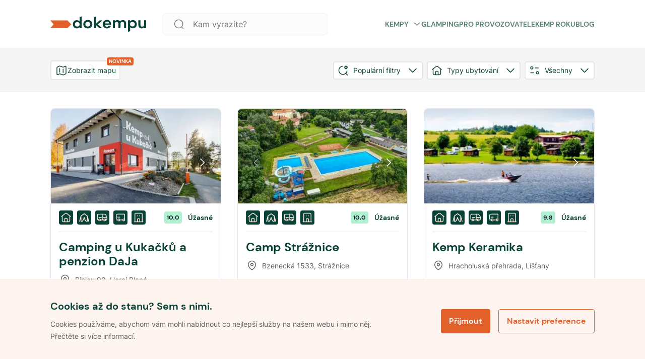

--- FILE ---
content_type: text/html; charset=utf-8
request_url: https://www.dokempu.cz/search
body_size: 26064
content:
<!DOCTYPE html><html id="__next_error__"><head><meta charSet="utf-8"/><meta name="viewport" content="width=device-width, initial-scale=1"/><link rel="preload" href="/_next/static/chunks/webpack-3d77a526828eb490.js" as="script" fetchPriority="low"/><script src="/_next/static/chunks/1dd3208c-f618f30d060d31b4.js" async=""></script><script src="/_next/static/chunks/2463-dba50633e9b7045b.js" async=""></script><script src="/_next/static/chunks/main-app-ce06c55a4b1f1230.js" async=""></script><title>Vyhledávání - Dokempu.cz</title><meta name="description" content="Dokempu je největší online průvodce kempy se snadným vyhledáváním. Vybírejte z tisíců kempů pro ideální dovolenou v přírodě."/><link rel="manifest" href="/favicon/site.webmanifest"/><meta name="robots" content="noindex, follow"/><meta name="seznam-wmt" content="ljuKDRO40ZRwGWHNsJ1cDhOheVnHU3Z5"/><link rel="canonical" href="https://www.dokempu.cz/search?latitude=petoskey+state+park+campground&amp;locationName=petoskey+state+park+campground&amp;longitude=petoskey+state+park+campground/search"/><meta name="google-site-verification" content="HKOb357GKvB4WVgHsTr2plASlMTGdzwqWj8GqJ4UERs"/><meta property="og:description" content="Dokempu je největší online průvodce kempy se snadným vyhledáváním. Vybírejte z tisíců kempů pro ideální dovolenou v přírodě."/><meta property="og:image" content="https://www.dokempu.cz/images/seo/seo_main_dokempu.png"/><meta name="twitter:card" content="summary_large_image"/><meta name="twitter:description" content="Dokempu je největší online průvodce kempy se snadným vyhledáváním. Vybírejte z tisíců kempů pro ideální dovolenou v přírodě."/><meta name="twitter:image" content="https://www.dokempu.cz/images/seo/seo_main_dokempu.png"/><link rel="icon" href="/favicon/favicon.ico"/><link rel="icon" href="/favicon/android-chrome-192x192.png" sizes="192x192" type="image/png"/><link rel="icon" href="/favicon/android-chrome-512x512.png" sizes="512x512" type="image/png"/><link rel="icon" href="/favicon/favicon-16x16.png" sizes="16x16" type="image/png"/><link rel="icon" href="/favicon/favicon-32x32.png" sizes="32x32" type="image/png"/><link rel="icon" href="/favicon/mstile-70x70.png" sizes="70x70" type="image/png"/><link rel="icon" href="/favicon/mstile-144x144.png" sizes="144x144" type="image/png"/><link rel="icon" href="/favicon/mstile-150x150.png" sizes="150x150" type="image/png"/><link rel="icon" href="/favicon/mstile-310x150.png" sizes="310x150" type="image/png"/><link rel="icon" href="/favicon/mstile-310x310.png" sizes="310x310" type="image/png"/><link rel="apple-touch-icon" href="/favicon/apple-touch-icon.png"/><meta name="next-size-adjust"/><script src="/_next/static/chunks/polyfills-78c92fac7aa8fdd8.js" noModule=""></script><style data-styled="" data-styled-version="5.3.9">*,*::before,*::after{box-sizing:border-box;-webkit-box-sizing:border-box;-moz-box-sizing:border-box;}/*!sc*/
*{margin:0;}/*!sc*/
html,body{height:100%;-webkit-overflow-scrolling:touch;}/*!sc*/
body{line-height:1.5;-webkit-font-smoothing:antialiased;}/*!sc*/
img,picture,video,canvas,svg{display:block;max-width:100%;}/*!sc*/
input,button,textarea,select{font:inherit;}/*!sc*/
p,h1,h2,h3,h4,h5,h6{overflow-wrap:break-word;}/*!sc*/
#root,#__next{isolation:isolate;}/*!sc*/
a{-webkit-transition:200ms;transition:200ms;-webkit-text-decoration:none;text-decoration:none;color:inherit;}/*!sc*/
a:hover{-webkit-text-decoration:none;text-decoration:none;color:inherit;}/*!sc*/
*:focus{outline:none;}/*!sc*/
input[type='text'],input[type='number'],textarea{font-size:16px;}/*!sc*/
@-webkit-keyframes modalEnter{0%{opacity:0;-webkit-transform:translate(0,100%);-ms-transform:translate(0,100%);transform:translate(0,100%);}100%{opacity:1;-webkit-transform:none;-ms-transform:none;transform:none;}}/*!sc*/
@keyframes modalEnter{0%{opacity:0;-webkit-transform:translate(0,100%);-ms-transform:translate(0,100%);transform:translate(0,100%);}100%{opacity:1;-webkit-transform:none;-ms-transform:none;transform:none;}}/*!sc*/
@-webkit-keyframes modalLeave{0%{opacity:1;-webkit-transform:none;-ms-transform:none;transform:none;}100%{opacity:0;-webkit-transform:translate(0,100%);-ms-transform:translate(0,100%);transform:translate(0,100%);}}/*!sc*/
@keyframes modalLeave{0%{opacity:1;-webkit-transform:none;-ms-transform:none;transform:none;}100%{opacity:0;-webkit-transform:translate(0,100%);-ms-transform:translate(0,100%);transform:translate(0,100%);}}/*!sc*/
data-styled.g1[id="sc-global-jXahjN1"]{content:"sc-global-jXahjN1,"}/*!sc*/
</style></head><body><script src="/_next/static/chunks/webpack-3d77a526828eb490.js" async=""></script><script>(self.__next_f=self.__next_f||[]).push([0])</script><script>self.__next_f.push([1,"1:HL[\"/_next/static/media/7a19d28966c7e2d9-s.p.woff2\",{\"as\":\"font\",\"type\":\"font/woff2\"}]\n2:HL[\"/_next/static/media/fc22ae0b6ff14429-s.p.woff2\",{\"as\":\"font\",\"type\":\"font/woff2\"}]\n3:HL[\"/_next/static/css/9d2e382777c476bb.css\",{\"as\":\"style\"}]\n0:\"$L4\"\n"])</script><script>self.__next_f.push([1,"5:HL[\"/_next/static/css/82a61a1c46c222e0.css\",{\"as\":\"style\"}]\n"])</script><script>self.__next_f.push([1,"6:I{\"id\":60705,\"chunks\":[\"2272:static/chunks/webpack-3d77a526828eb490.js\",\"1293:static/chunks/1dd3208c-f618f30d060d31b4.js\",\"2463:static/chunks/2463-dba50633e9b7045b.js\"],\"name\":\"default\",\"async\":false}\n8:I{\"id\":13489,\"chunks\":[\"2272:static/chunks/webpack-3d77a526828eb490.js\",\"1293:static/chunks/1dd3208c-f618f30d060d31b4.js\",\"2463:static/chunks/2463-dba50633e9b7045b.js\"],\"name\":\"\",\"async\":false}\na:I{\"id\":62645,\"chunks\":[\"522:static/chunks/522-22aa041dbea72c91.js\",\"3185:static/chunks/app/layout-3c5721e16fac6"])</script><script>self.__next_f.push([1,"dce.js\"],\"name\":\"\",\"async\":false}\nb:I{\"id\":12375,\"chunks\":[\"522:static/chunks/522-22aa041dbea72c91.js\",\"3185:static/chunks/app/layout-3c5721e16fac6dce.js\"],\"name\":\"\",\"async\":false}\nc:I{\"id\":92842,\"chunks\":[\"2272:static/chunks/webpack-3d77a526828eb490.js\",\"1293:static/chunks/1dd3208c-f618f30d060d31b4.js\",\"2463:static/chunks/2463-dba50633e9b7045b.js\"],\"name\":\"default\",\"async\":false}\nd:I{\"id\":64672,\"chunks\":[\"7601:static/chunks/app/error-030ab54efa79e42e.js\"],\"name\":\"\",\"async\":false}\ne:I{\"id\":41316,\"chunks\":[\""])</script><script>self.__next_f.push([1,"2272:static/chunks/webpack-3d77a526828eb490.js\",\"1293:static/chunks/1dd3208c-f618f30d060d31b4.js\",\"2463:static/chunks/2463-dba50633e9b7045b.js\"],\"name\":\"default\",\"async\":false}\n10:I{\"id\":25314,\"chunks\":[\"522:static/chunks/522-22aa041dbea72c91.js\",\"969:static/chunks/969-114d1ef37a742697.js\",\"1867:static/chunks/1867-616ef6b5f65b4008.js\",\"1204:static/chunks/1204-2a88b1f6aa47ab57.js\",\"8736:static/chunks/8736-f731fe2a2533df7e.js\",\"6046:static/chunks/6046-3a4c4a7a1f37e089.js\",\"219:static/chunks/219-af9474bb4062df"])</script><script>self.__next_f.push([1,"ea.js\",\"1506:static/chunks/1506-2c4e0cc622aea19d.js\",\"1534:static/chunks/app/-page/cs/layout-988248962cbd8edb.js\"],\"name\":\"\",\"async\":false}\n11:I{\"id\":88332,\"chunks\":[\"522:static/chunks/522-22aa041dbea72c91.js\",\"969:static/chunks/969-114d1ef37a742697.js\",\"1867:static/chunks/1867-616ef6b5f65b4008.js\",\"1204:static/chunks/1204-2a88b1f6aa47ab57.js\",\"8736:static/chunks/8736-f731fe2a2533df7e.js\",\"6046:static/chunks/6046-3a4c4a7a1f37e089.js\",\"219:static/chunks/219-af9474bb4062dfea.js\",\"1506:static/chunks/1506-2c4e0"])</script><script>self.__next_f.push([1,"cc622aea19d.js\",\"1534:static/chunks/app/-page/cs/layout-988248962cbd8edb.js\"],\"name\":\"\",\"async\":false}\n12:I{\"id\":55204,\"chunks\":[\"522:static/chunks/522-22aa041dbea72c91.js\",\"969:static/chunks/969-114d1ef37a742697.js\",\"8736:static/chunks/8736-f731fe2a2533df7e.js\",\"6961:static/chunks/6961-41eb92d64f353374.js\",\"7779:static/chunks/app/-page/cs/(listings)/search/not-found-26cf901edd37409b.js\"],\"name\":\"\",\"async\":false}\n9:T834,"])</script><script>self.__next_f.push([1,"\n              function getCookie(name) {\n                // Split cookie string and get all individual name=value pairs in an array\n                const cookieArr = document.cookie.split(';');\n                // Loop through the array elements\n                for (let i = 0; i \u003c cookieArr.length; i++) {\n                  const cookiePair = cookieArr[i].split('=');\n                  /* Removing whitespace at the beginning of the cookie name and compare it with the given string */\n                  if (name == cookiePair[0].trim()) {\n                    // Decode the cookie value and return\n                    return decodeURIComponent(cookiePair[1]);\n                  }\n                }\n                // Return null if not found\n                return null;\n              }\n\n              var analyticCookies = getCookie('analyticCookies');\n              var marketingCookies = getCookie('marketingCookies');\n\n              window.dataLayer = window.dataLayer || [];\n              function gtag() { dataLayer.push(arguments); }\n\n              gtag('consent', 'default', {\n                ad_storage: marketingCookies === 'true' ? 'granted' : 'denied',\n                analytics_storage: analyticCookies === 'true' ? 'granted' : 'denied',\n                ad_user_data: marketingCookies === 'true' ? 'granted' : 'denied',\n                ad_personalization: marketingCookies === 'true' ? 'granted' : 'denied',\n              });\n\n              dataLayer.push({\n                event: 'default_consent',\n              });\n\n              if(analyticCookies === 'true')\n              {\n                dataLayer.push({\n                  event: 'analyticCookies',\n                });\n              }\n\n              if(marketingCookies === 'true')\n              {\n                dataLayer.push({\n                  event: 'marketingCookies',\n                });\n                dataLayer.push({\n                  event: 'adUserDataCookies',\n                });\n                dataLayer.push({\n                  event: 'adPersonalizationCookies',\n                });\n              }\n            "])</script><script>self.__next_f.push([1,"4:[[[\"$\",\"link\",\"0\",{\"rel\":\"stylesheet\",\"href\":\"/_next/static/css/9d2e382777c476bb.css\",\"precedence\":\"next\"}]],[\"$\",\"$L6\",null,{\"buildId\":\"Yv3D5rkfxbIhqo_Fi5EJB\",\"assetPrefix\":\"\",\"initialCanonicalUrl\":\"/search?latitude=petoskey+state+park+campground\u0026locationName=petoskey+state+park+campground\u0026longitude=petoskey+state+park+campground\",\"initialTree\":[\"\",{\"children\":[\"-page\",{\"children\":[\"cs\",{\"children\":[\"(listings)\",{\"children\":[\"search\",{\"children\":[\"__PAGE__?{\\\"latitude\\\":\\\"petoskey state park campground\\\",\\\"locationName\\\":\\\"petoskey state park campground\\\",\\\"longitude\\\":\\\"petoskey state park campground\\\"}\",{}]}]}]}]}]},\"$undefined\",\"$undefined\",true],\"initialHead\":[false,\"$L7\"],\"globalErrorComponent\":\"$8\",\"children\":[null,[\"$\",\"html\",null,{\"className\":\"__className_7d6410\",\"lang\":\"cs\",\"children\":[[\"$\",\"head\",null,{\"children\":[[\"$\",\"script\",null,{\"dangerouslySetInnerHTML\":{\"__html\":\"$9\"}}],[\"$\",\"$La\",null,{\"strategy\":\"afterInteractive\",\"id\":\"gtm-script\",\"dangerouslySetInnerHTML\":{\"__html\":\"\\n    (function(w,d,s,l,i){w[l]=w[l]||[];w[l].push({'gtm.start':\\n    new Date().getTime(),event:'gtm.js'});var f=d.getElementsByTagName(s)[0],\\n    j=d.createElement(s),dl=l!='dataLayer'?'\u0026l='+l:'';j.async=true;j.src=\\n    'https://www.googletagmanager.com/gtm.js?id='+i+dl;f.parentNode.insertBefore(j,f);\\n    })(window,document,'script','dataLayer', 'GTM-P67Q8MG');\\n  \"}}],[\"$\",\"$La\",null,{\"type\":\"application/ld+json\",\"id\":\"business-jsonld\",\"dangerouslySetInnerHTML\":{\"__html\":\"{\\\"@context\\\":\\\"https://schema.org\\\",\\\"@type\\\":\\\"LocalBusiness\\\",\\\"name\\\":\\\"Dokempu.cz\\\",\\\"image\\\":\\\"https://www.dokempu.cz/images/seo/seo_main_dokempu.png\\\",\\\"telephone\\\":\\\"+420608773394\\\",\\\"address\\\":{\\\"@type\\\":\\\"PostalAddress\\\",\\\"streetAddress\\\":\\\"Rozkošného 762/5\\\",\\\"addressLocality\\\":\\\"Praha 5\\\",\\\"addressRegion\\\":\\\"Praha\\\",\\\"postalCode\\\":\\\"15000\\\",\\\"addressCountry\\\":\\\"Česká republika\\\"},\\\"url\\\":\\\"https://www.dokempu.cz/\\\",\\\"sameAs\\\":[\\\"https://www.facebook.com/dokempu.cz\\\",\\\"https://www.instagram.com/dokempu/\\\"]}\"}}],[\"$\",\"$La\",null,{\"type\":\"application/ld+json\",\"id\":\"faq-jsonld\",\"dangerouslySetInnerHTML\":{\"__html\":\"{\\\"@context\\\":\\\"https://schema.org\\\",\\\"@type\\\":\\\"FAQPage\\\",\\\"mainEntity\\\":[{\\\"@type\\\":\\\"Question\\\",\\\"name\\\":\\\"Mám kemp v databázi, ale nemám přístup do administrace. Co mám dělat?\\\",\\\"acceptedAnswer\\\":{\\\"@type\\\":\\\"Answer\\\",\\\"text\\\":\\\"Abychom mohli co nejlépe ověřit správné nastavení a fungování nového webu, je prozatím nedostupná individuální aktualizace vašich prezentací v administraci. Úpravy jsou v tuto chvíli možné jen prostřednictvím našeho týmu. Pokud tedy potřebujete informace o vašem ubytovacím zařízení jakkoliv aktualizovat, neváhejte kontaktovat náš tým na emailové adrese partners@dokempu.cz. Rádi vaši prezentaci aktualizujeme přesně podle vašich přání.\\\"}},{\\\"@type\\\":\\\"Question\\\",\\\"name\\\":\\\"Jak můžu ještě více zviditelnit svůj kemp?\\\",\\\"acceptedAnswer\\\":{\\\"@type\\\":\\\"Answer\\\",\\\"text\\\":\\\"Opět se obraťte na náš tým pomocí e-mailu jedeme@dokempu.cz. S prezentací vám velmi rádi poradíme.\\\"}}]}\"}}]]}],[\"$\",\"body\",null,{\"children\":[[\"$\",\"$Lb\",null,{\"children\":[\"$\",\"$Lc\",null,{\"parallelRouterKey\":\"children\",\"segmentPath\":[\"children\"],\"loading\":\"$undefined\",\"loadingStyles\":\"$undefined\",\"hasLoading\":false,\"error\":\"$d\",\"errorStyles\":[],\"template\":[\"$\",\"$Le\",null,{}],\"templateStyles\":\"$undefined\",\"notFound\":\"$Lf\",\"notFoundStyles\":[],\"childProp\":{\"current\":[\"$\",\"$Lc\",null,{\"parallelRouterKey\":\"children\",\"segmentPath\":[\"children\",\"-page\",\"children\"],\"loading\":\"$undefined\",\"loadingStyles\":\"$undefined\",\"hasLoading\":false,\"error\":\"$undefined\",\"errorStyles\":\"$undefined\",\"template\":[\"$\",\"$Le\",null,{}],\"templateStyles\":\"$undefined\",\"notFound\":\"$undefined\",\"notFoundStyles\":\"$undefined\",\"childProp\":{\"current\":[null,[\"$\",\"$L10\",null,{\"language\":\"$undefined\",\"children\":[\"$\",\"$L11\",null,{\"children\":[\"$\",\"$Lc\",null,{\"parallelRouterKey\":\"children\",\"segmentPath\":[\"children\",\"-page\",\"children\",\"cs\",\"children\"],\"loading\":\"$undefined\",\"loadingStyles\":\"$undefined\",\"hasLoading\":false,\"error\":\"$undefined\",\"errorStyles\":\"$undefined\",\"template\":[\"$\",\"$Le\",null,{}],\"templateStyles\":\"$undefined\",\"notFound\":\"$undefined\",\"notFoundStyles\":\"$undefined\",\"childProp\":{\"current\":[\"$\",\"$Lc\",null,{\"parallelRouterKey\":\"children\",\"segmentPath\":[\"children\",\"-page\",\"children\",\"cs\",\"children\",\"(listings)\",\"children\"],\"loading\":\"$undefined\",\"loadingStyles\":\"$undefined\",\"hasLoading\":false,\"error\":\"$undefined\",\"errorStyles\":\"$undefined\",\"template\":[\"$\",\"$Le\",null,{}],\"templateStyles\":\"$undefined\",\"notFound\":\"$undefined\",\"notFoundStyles\":\"$undefined\",\"childProp\":{\"current\":[\"$\",\"$Lc\",null,{\"parallelRouterKey\":\"children\",\"segmentPath\":[\"children\",\"-page\",\"children\",\"cs\",\"children\",\"(listings)\",\"children\",\"search\",\"children\"],\"loading\":\"$undefined\",\"loadingStyles\":\"$undefined\",\"hasLoading\":false,\"error\":\"$undefined\",\"errorStyles\":\"$undefined\",\"template\":[\"$\",\"$Le\",null,{}],\"templateStyles\":\"$undefined\",\"notFound\":[\"$\",\"$L12\",null,{}],\"notFoundStyles\":[],\"childProp\":{\"current\":[\"$L13\",\"$L14\",null],\"segment\":\"__PAGE__?{\\\"latitude\\\":\\\"petoskey state park campground\\\",\\\"locationName\\\":\\\"petoskey state park campground\\\",\\\"longitude\\\":\\\"petoskey state park campground\\\"}\"},\"styles\":[[\"$\",\"link\",\"0\",{\"rel\":\"stylesheet\",\"href\":\"/_next/static/css/82a61a1c46c222e0.css\",\"precedence\":\"next\"}]]}],\"segment\":\"search\"},\"styles\":[]}],\"segment\":\"(listings)\"},\"styles\":[]}]}]}],null],\"segment\":\"cs\"},\"styles\":[]}],\"segment\":\"-page\"},\"styles\":[]}]}],[\"$\",\"noscript\",null,{\"children\":[\"$\",\"iframe\",null,{\"src\":\"https://www.googletagmanager.com/ns.html?id=GTM-P67Q8MG\",\"height\":\"0\",\"width\":\"0\",\"style\":{\"display\":\"none\",\"visibility\":\"hidden\"}}]}]]}]]}],null]}]]\n"])</script><script>self.__next_f.push([1,"15:I{\"id\":96961,\"chunks\":[\"522:static/chunks/522-22aa041dbea72c91.js\",\"969:static/chunks/969-114d1ef37a742697.js\",\"6072:static/chunks/6072-1b4266a8ad068a2d.js\",\"1867:static/chunks/1867-616ef6b5f65b4008.js\",\"1204:static/chunks/1204-2a88b1f6aa47ab57.js\",\"8736:static/chunks/8736-f731fe2a2533df7e.js\",\"6046:static/chunks/6046-3a4c4a7a1f37e089.js\",\"219:static/chunks/219-af9474bb4062dfea.js\",\"6961:static/chunks/6961-41eb92d64f353374.js\",\"1506:static/chunks/1506-2c4e0cc622aea19d.js\",\"9160:static/chunks/app/not-found-2ce593290a96a74c.js\"],\"name\":\"\",\"async\":false}\n"])</script><script>self.__next_f.push([1,"16:I{\"id\":41110,\"chunks\":[\"522:static/chunks/522-22aa041dbea72c91.js\",\"969:static/chunks/969-114d1ef37a742697.js\",\"6072:static/chunks/6072-1b4266a8ad068a2d.js\",\"1867:static/chunks/1867-616ef6b5f65b4008.js\",\"1204:static/chunks/1204-2a88b1f6aa47ab57.js\",\"8736:static/chunks/8736-f731fe2a2533df7e.js\",\"6046:static/chunks/6046-3a4c4a7a1f37e089.js\",\"219:static/chunks/219-af9474bb4062dfea.js\",\"6961:static/chunks/6961-41eb92d64f353374.js\",\"1506:static/chunks/1506-2c4e0cc622aea19d.js\",\"9160:static/chunks/app/not-found-2ce593290a96a74c.js\"],\"name\":\"ContentWrapper\",\"async\":false}\n"])</script><script>self.__next_f.push([1,"17:I{\"id\":74855,\"chunks\":[\"522:static/chunks/522-22aa041dbea72c91.js\",\"969:static/chunks/969-114d1ef37a742697.js\",\"6072:static/chunks/6072-1b4266a8ad068a2d.js\",\"1867:static/chunks/1867-616ef6b5f65b4008.js\",\"1204:static/chunks/1204-2a88b1f6aa47ab57.js\",\"8736:static/chunks/8736-f731fe2a2533df7e.js\",\"6046:static/chunks/6046-3a4c4a7a1f37e089.js\",\"219:static/chunks/219-af9474bb4062dfea.js\",\"6961:static/chunks/6961-41eb92d64f353374.js\",\"1506:static/chunks/1506-2c4e0cc622aea19d.js\",\"9160:static/chunks/app/not-found-2ce593290a96a74c.js\"],\"name\":\"\",\"async\":false}\n"])</script><script>self.__next_f.push([1,"f:[\"$\",\"$L10\",null,{\"language\":\"cs\",\"children\":[\"$\",\"$L11\",null,{\"children\":[[\"$\",\"$L15\",null,{}],[\"$\",\"$L16\",null,{\"children\":[\"$\",\"$L17\",null,{\"segmentsToShow\":[{\"id\":4969,\"guid\":\"01875214-8c14-4162-a2c6-f12848f1922e\",\"title\":\"Glamping\",\"slug\":\"glamping\",\"type\":\"Experience\",\"picture\":{\"guid\":\"01875214-804b-4aec-bbdd-83cbe3808c1e\",\"url\":\"https://d3428q6532gc92.cloudfront.net/68ecc911-a078-4262-a4e3-e49d43c119a6.jpg\"}},{\"id\":5987,\"guid\":\"0187521f-7e33-4b8c-81cd-cd05ea7a9b82\",\"title\":\"Dovolená na kole\",\"slug\":\"dovolena-na-kole\",\"type\":\"Experience\",\"picture\":{\"guid\":\"01875215-05f6-4d8f-92ad-74c813f13302\",\"url\":\"https://d3428q6532gc92.cloudfront.net/4b33d360-6942-494f-a475-9c63ca979ad8.jpg\"}},{\"id\":6259,\"guid\":\"01875223-22a1-4f32-827d-bce51c038bd6\",\"title\":\"Pro firmy a skupiny\",\"slug\":\"pro-firmy-a-skupiny\",\"type\":\"Experience\",\"picture\":{\"guid\":\"01875222-4e3c-4291-b22e-8538cee6ca03\",\"url\":\"https://d3428q6532gc92.cloudfront.net/1b510160-2c06-4e92-84de-e57925511325.jpg\"}},{\"id\":6462,\"guid\":\"01875226-9ea8-4747-a945-bdf1d920e96b\",\"title\":\"Kempy na Slovensku\",\"slug\":\"kempy-na-slovensku\",\"type\":\"Experience\",\"picture\":{\"guid\":\"01875224-9558-4b92-bcbd-55b6c30d14f1\",\"url\":\"https://d3428q6532gc92.cloudfront.net/9cdcaec9-8493-4eaf-905c-68caf97d68d9.jpg\"}},{\"id\":6774,\"guid\":\"01875228-fe88-4bdb-a885-1cbbb86c1cb2\",\"title\":\"Nejlépe hodnocené\",\"slug\":\"nejlepe-hodnocene\",\"type\":\"Experience\",\"picture\":{\"guid\":\"01875229-2465-43cf-b2bf-d9c6534f75de\",\"url\":\"https://d3428q6532gc92.cloudfront.net/338e8789-1897-4f59-a11f-eed082e4be25.jpg\"}},{\"id\":7394,\"guid\":\"0187522d-ba5a-451a-85e9-86884683b6bf\",\"title\":\"Bezbariérový přístup\",\"slug\":\"bezbarierovy-pristup\",\"type\":\"Experience\",\"picture\":{\"guid\":\"0187522a-3a0f-4d05-89b7-5d8f03dd87b2\",\"url\":\"https://d3428q6532gc92.cloudfront.net/69a7d320-42a3-4e5a-81c9-ba8fbe542f65.jpg\"}},{\"id\":14528,\"guid\":\"01877519-934f-49cb-bb11-88b55f5bdf2a\",\"title\":\"Nově přidané\",\"slug\":\"nove-pridane\",\"type\":\"Experience\",\"picture\":{\"guid\":\"01877519-8499-4eb0-9e52-04552c610704\",\"url\":\"https://d3428q6532gc92.cloudfront.net/702ffa21-f2f8-46f1-be20-c677867950d1.jpg\"}},{\"id\":4836,\"guid\":\"01875213-6c6e-4d8e-a827-5df798532e26\",\"title\":\"Zázemí pro vodáky\",\"slug\":\"zazemi-pro-vodaky\",\"type\":\"Experience\",\"picture\":{\"guid\":\"01875212-73ae-4ae6-9a09-85b1fca2e9f3\",\"url\":\"https://d3428q6532gc92.cloudfront.net/55afcfc0-1a91-4bc7-8fbf-011d7638e272.jpg\"}}]}]}]]}]}]\n"])</script><script>self.__next_f.push([1,"7:[[\"$\",\"meta\",\"0\",{\"charSet\":\"utf-8\"}],[\"$\",\"title\",\"1\",{\"children\":\"Vyhledávání - Dokempu.cz\"}],[\"$\",\"meta\",\"2\",{\"name\":\"description\",\"content\":\"Dokempu je největší online průvodce kempy se snadným vyhledáváním. Vybírejte z tisíců kempů pro ideální dovolenou v přírodě.\"}],[\"$\",\"link\",\"3\",{\"rel\":\"manifest\",\"href\":\"/favicon/site.webmanifest\"}],[\"$\",\"meta\",\"4\",{\"name\":\"viewport\",\"content\":\"width=device-width, initial-scale=1\"}],[\"$\",\"meta\",\"5\",{\"name\":\"robots\",\"content\":\"noindex, follow\"}],[\"$\",\"meta\",\"6\",{\"name\":\"seznam-wmt\",\"content\":\"ljuKDRO40ZRwGWHNsJ1cDhOheVnHU3Z5\"}],[\"$\",\"link\",\"7\",{\"rel\":\"canonical\",\"href\":\"https://www.dokempu.cz/search?latitude=petoskey+state+park+campground\u0026locationName=petoskey+state+park+campground\u0026longitude=petoskey+state+park+campground/search\"}],[\"$\",\"meta\",\"8\",{\"name\":\"google-site-verification\",\"content\":\"HKOb357GKvB4WVgHsTr2plASlMTGdzwqWj8GqJ4UERs\"}],[\"$\",\"meta\",\"9\",{\"property\":\"og:description\",\"content\":\"Dokempu je největší online průvodce kempy se snadným vyhledáváním. Vybírejte z tisíců kempů pro ideální dovolenou v přírodě.\"}],[\"$\",\"meta\",\"10\",{\"property\":\"og:image\",\"content\":\"https://www.dokempu.cz/images/seo/seo_main_dokempu.png\"}],[\"$\",\"meta\",\"11\",{\"name\":\"twitter:card\",\"content\":\"summary_large_image\"}],[\"$\",\"meta\",\"12\",{\"name\":\"twitter:description\",\"content\":\"Dokempu je největší online průvodce kempy se snadným vyhledáváním. Vybírejte z tisíců kempů pro ideální dovolenou v přírodě.\"}],[\"$\",\"meta\",\"13\",{\"name\":\"twitter:image\",\"content\":\"https://www.dokempu.cz/images/seo/seo_main_dokempu.png\"}],[\"$\",\"link\",\"14\",{\"rel\":\"icon\",\"href\":\"/favicon/favicon.ico\"}],[\"$\",\"link\",\"15\",{\"rel\":\"icon\",\"href\":\"/favicon/android-chrome-192x192.png\",\"sizes\":\"192x192\",\"type\":\"image/png\"}],[\"$\",\"link\",\"16\",{\"rel\":\"icon\",\"href\":\"/favicon/android-chrome-512x512.png\",\"sizes\":\"512x512\",\"type\":\"image/png\"}],[\"$\",\"link\",\"17\",{\"rel\":\"icon\",\"href\":\"/favicon/favicon-16x16.png\",\"sizes\":\"16x16\",\"type\":\"image/png\"}],[\"$\",\"link\",\"18\",{\"rel\":\"icon\",\"href\":\"/favicon/favicon-32x32.png\",\"sizes\":\"32x32\",\"type\":\"image/png\"}],[\"$\",\"link\",\"19\",{\"rel\":\"icon\",\"href\":\"/favicon/mstile-70x70.png\",\"sizes\":\"70x70\",\"type\":\"image/png\"}],[\"$\",\"link\",\"20\",{\"rel\":\"icon\",\"href\":\"/favicon/mstile-144x144.png\",\"sizes\":\"144x144\",\"type\":\"image/png\"}],[\"$\",\"link\",\"21\",{\"rel\":\"icon\",\"href\":\"/favicon/mstile-150x150.png\",\"sizes\":\"150x150\",\"type\":\"image/png\"}],[\"$\",\"link\",\"22\",{\"rel\":\"icon\",\"href\":\"/favicon/mstile-310x150.png\",\"sizes\":\"310x150\",\"type\":\"image/png\"}],[\"$\",\"link\",\"23\",{\"rel\":\"icon\",\"href\":\"/favicon/mstile-310x310.png\",\"sizes\":\"310x310\",\"type\":\"image/png\"}],[\"$\",\"link\",\"24\",{\"rel\":\"apple-touch-icon\",\"href\":\"/favicon/apple-touch-icon.png\"}],[\"$\",\"meta\",\"25\",{\"name\":\"next-size-adjust\"}]]\n"])</script><script>self.__next_f.push([1,"13:null\n"])</script><style data-styled="" data-styled-version="5.3.9"></style><script>self.__next_f.push([1,"18:I{\"id\":41339,\"chunks\":[\"522:static/chunks/522-22aa041dbea72c91.js\",\"969:static/chunks/969-114d1ef37a742697.js\",\"6072:static/chunks/6072-1b4266a8ad068a2d.js\",\"283:static/chunks/283-252ea522340bcfb7.js\",\"1975:static/chunks/1975-4dbfaa83a23c8366.js\",\"1867:static/chunks/1867-616ef6b5f65b4008.js\",\"1204:static/chunks/1204-2a88b1f6aa47ab57.js\",\"1212:static/chunks/1212-614121b8c94810cf.js\",\"8736:static/chunks/8736-f731fe2a2533df7e.js\",\"9272:static/chunks/9272-d22b1f9ba99e4dbd.js\",\"6046:static/chunks/6046-3a4c4a7a1f37e089.js\",\"1925:static/chunks/1925-6a3deaa21b659321.js\",\"219:static/chunks/219-af9474bb4062dfea.js\",\"5032:static/chunks/5032-906c37ab74cd3b1d.js\",\"9824:static/chunks/app/-page/cs/(listings)/search/page-9810e586b3f8493b.js\"],\"name\":\"Hydrate\",\"async\":false}\n"])</script><script>self.__next_f.push([1,"1a:I{\"id\":45525,\"chunks\":[\"522:static/chunks/522-22aa041dbea72c91.js\",\"969:static/chunks/969-114d1ef37a742697.js\",\"6072:static/chunks/6072-1b4266a8ad068a2d.js\",\"283:static/chunks/283-252ea522340bcfb7.js\",\"1975:static/chunks/1975-4dbfaa83a23c8366.js\",\"1867:static/chunks/1867-616ef6b5f65b4008.js\",\"1204:static/chunks/1204-2a88b1f6aa47ab57.js\",\"1212:static/chunks/1212-614121b8c94810cf.js\",\"8736:static/chunks/8736-f731fe2a2533df7e.js\",\"9272:static/chunks/9272-d22b1f9ba99e4dbd.js\",\"6046:static/chunks/6046-3a4c4a7a1f37e089.js\",\"1925:static/chunks/1925-6a3deaa21b659321.js\",\"219:static/chunks/219-af9474bb4062dfea.js\",\"5032:static/chunks/5032-906c37ab74cd3b1d.js\",\"9824:static/chunks/app/-page/cs/(listings)/search/page-9810e586b3f8493b.js\"],\"name\":\"\",\"async\":false}\n"])</script><script>self.__next_f.push([1,"19:T94d,"])</script><script>self.__next_f.push([1,"[\"useCampsitesSearchResults\",8,1,null,[],null,{\"animationProgram\":false,\"animationsForKids\":false,\"beachSports\":false,\"berryPicking\":false,\"biking\":false,\"boating\":false,\"cityTours\":false,\"climbing\":false,\"climbingWall\":false,\"concerts\":false,\"dining\":false,\"discotheque\":false,\"droneFlying\":false,\"farming\":false,\"fishing\":false,\"football\":false,\"golf\":false,\"gym\":false,\"hiking\":false,\"horseRiding\":false,\"kayaking\":false,\"kiteFlying\":false,\"kiteSurfing\":false,\"mushroomPicking\":false,\"natureWatching\":false,\"netball\":false,\"offRoadDriving\":false,\"organisedEveningProgram\":false,\"petanque\":false,\"ropeCentre\":false,\"scubaDiving\":false,\"skiing\":false,\"summerCinema\":false,\"sunbathing\":false,\"surfing\":false,\"swimming\":false,\"tableTennis\":false,\"tennisCourt\":false,\"trampolines\":false,\"volleyball\":false,\"waterSports\":false,\"windsurfing\":false,\"wineTasting\":false},{},{\"card\":false,\"cash\":false,\"mealVoucher\":false},{\"ageRestrictions18\":false,\"allYearSeason\":false,\"campfireAllowed\":false,\"nudityAllowed\":false,\"partiesAllowed\":false,\"petsAllowed\":false,\"petsIsPaid\":false,\"smokingAllowed\":false},{\"bikeRental\":false,\"bikeRepairs\":false,\"boatRental\":false,\"buffet\":false,\"diningHall\":false,\"fishingPermitsForSale\":false,\"gasTanksForSale\":false,\"groceryStore\":false,\"massage\":false,\"outdoorEquipmentShop\":false,\"paddleboardRental\":false,\"refreshmentStand\":false,\"restaurant\":false,\"skiRental\":false,\"skiRepairs\":false,\"sportsEquipmentRental\":false},{\"babyChangingRoom\":false,\"bicycleStorageRoom\":false,\"firePit\":false,\"gym\":false,\"hotTub\":false,\"indoorPool\":false,\"kidPlayground\":false,\"kidsPools\":false,\"laundryRoom\":false,\"outdoorPool\":false,\"parking\":false,\"reception\":false,\"sauna\":false,\"showers\":false,\"skiStorageRoom\":false,\"socialRoom\":false,\"steamRoom\":false,\"wc\":false,\"wellness\":false,\"wheelchairAccess\":false,\"wifi\":false},{\"beach\":false,\"castles\":false,\"caves\":false,\"cities\":false,\"farmland\":false,\"fields\":false,\"forests\":false,\"hills\":false,\"hotSprings\":false,\"lakes\":false,\"meadows\":false,\"mountains\":false,\"orchards\":false,\"palaces\":false,\"parks\":false,\"ponds\":false,\"quarry\":false,\"rivers\":false,\"sea\":false,\"streams\":false,\"swamps\":false,\"view\":false,\"vineyards\":false,\"waterSlide\":false,\"waterfall\":false,\"zoo\":false},{\"cctv\":false,\"fence\":false,\"safeDepositBox\":false,\"securityServices\":false},{\"average\":false,\"fantastic\":false,\"good\":false,\"great\":false},[]]"])</script><script>self.__next_f.push([1,"14:[\"$\",\"$L18\",null,{\"state\":{\"mutations\":[],\"queries\":[{\"state\":{\"data\":{\"baseCount\":9323,\"isFiltered\":false,\"count\":8,\"items\":[{\"campsiteId\":153,\"campsiteGuid\":\"01874bb3-50d1-46e8-bed1-d59b17edcdea\",\"name\":\"Camping u Kukačků a penzion DaJa\",\"slug\":\"camping-u-kukacku-a-penzion-daja\",\"paymentLevel\":\"Level4\",\"address\":{\"street\":\"Pihlov 99\",\"localDivision\":\"Jihočeský kraj\",\"city\":\"Horní Planá\",\"state\":\"$undefined\",\"postalCode\":\"38226\",\"country\":\"Czechia\",\"coordinates\":{\"latitude\":48.774288177490234,\"longitude\":14.013970375061035}},\"mainPicture\":{\"guid\":\"018750b9-3872-4a8a-ad99-a8c8fe0851de\",\"url\":\"https://d32pply0xfjh41.cloudfront.net/117e0d77-7fe4-4703-b824-bf5751b612de.jpeg\"},\"pictures\":[{\"category\":\"Exterior\",\"picture\":{\"guid\":\"018750b9-38fc-4265-b1cd-bc2c085e11d4\",\"url\":\"https://d32pply0xfjh41.cloudfront.net/02e8f51f-7024-48cd-8279-8cf3ed7d2f20.jpeg\"}},{\"category\":\"Exterior\",\"picture\":{\"guid\":\"018750b9-3a3a-467e-b5cb-e2cdd9bb0925\",\"url\":\"https://d32pply0xfjh41.cloudfront.net/edfa52a5-54db-4cde-8459-7269699df74d.jpeg\"}},{\"category\":\"Exterior\",\"picture\":{\"guid\":\"018750b9-3adb-4978-b153-da87b930829b\",\"url\":\"https://d32pply0xfjh41.cloudfront.net/4bf077a9-a551-4358-b2b4-5af9f0fa243c.jpeg\"}},{\"category\":\"Exterior\",\"picture\":{\"guid\":\"018750b9-3ba2-4bb3-82de-c4ef678194c1\",\"url\":\"https://d32pply0xfjh41.cloudfront.net/ce75dcff-e837-471d-98ee-b51a99833665.jpeg\"}},{\"category\":\"Exterior\",\"picture\":{\"guid\":\"018750b9-54da-4eff-ad64-1ffe06fee8c7\",\"url\":\"https://d32pply0xfjh41.cloudfront.net/6e626d29-8137-4064-9ccb-2ed1dccdce94.jpeg\"}},{\"category\":\"Exterior\",\"picture\":{\"guid\":\"018750b9-55a7-4616-98cf-17eb0ad93033\",\"url\":\"https://d32pply0xfjh41.cloudfront.net/b6591311-4588-46e7-aeae-02b16f085141.jpeg\"}},{\"category\":\"Exterior\",\"picture\":{\"guid\":\"018750b9-56e3-4b04-a056-5c9da5436392\",\"url\":\"https://d32pply0xfjh41.cloudfront.net/a1aba20e-cc0f-4ef2-9280-b885a6d296c8.jpeg\"}},{\"category\":\"Exterior\",\"picture\":{\"guid\":\"018750b9-57d3-428a-bd64-cceb4cc48708\",\"url\":\"https://d32pply0xfjh41.cloudfront.net/b1ed7fb1-ec80-4f60-bc8a-12a3cbe32be2.jpeg\"}},{\"category\":\"Exterior\",\"picture\":{\"guid\":\"018750b9-59e0-477f-9051-a49d9f3d3780\",\"url\":\"https://d32pply0xfjh41.cloudfront.net/01b79e7a-d3cc-4ee6-9120-e8f5b436c226.jpeg\"}},{\"category\":\"Exterior\",\"picture\":{\"guid\":\"018750b9-5ecb-490c-88cf-69cf09c048c5\",\"url\":\"https://d32pply0xfjh41.cloudfront.net/f48b9b99-b3d6-44b6-b016-ac3a514932f4.jpeg\"}},{\"category\":\"Exterior\",\"picture\":{\"guid\":\"018750b9-5f91-4f7f-a913-c7532ca99318\",\"url\":\"https://d32pply0xfjh41.cloudfront.net/490e9b4a-8c4e-401a-9961-b01ffd3c7155.jpeg\"}},{\"category\":\"Exterior\",\"picture\":{\"guid\":\"018750b9-6033-4564-a742-f8f3bbc61e5c\",\"url\":\"https://d32pply0xfjh41.cloudfront.net/6cbe7c46-c1dd-4580-94aa-0d71778df71b.jpeg\"}},{\"category\":\"Exterior\",\"picture\":{\"guid\":\"018750b9-61c4-42d9-bcc5-d73dbee85c86\",\"url\":\"https://d32pply0xfjh41.cloudfront.net/78b25d54-a674-4a96-bc7e-c80ec9a16069.jpeg\"}},{\"category\":\"Exterior\",\"picture\":{\"guid\":\"018750b9-6417-4eba-8b59-c9f3efb2b257\",\"url\":\"https://d32pply0xfjh41.cloudfront.net/af03f8e7-6edf-4317-81b0-099ca08f6072.jpeg\"}},{\"category\":\"Exterior\",\"picture\":{\"guid\":\"018750b9-64f4-4899-9bdf-4b436bebeee6\",\"url\":\"https://d32pply0xfjh41.cloudfront.net/0d5cb5e6-9950-40b8-914d-b07ea8ad75b2.jpeg\"}},{\"category\":\"Exterior\",\"picture\":{\"guid\":\"018750b9-67db-4a05-a31d-9e3236755275\",\"url\":\"https://d32pply0xfjh41.cloudfront.net/7169ff20-0e28-444f-9b52-fd4a3c80657c.jpeg\"}},{\"category\":\"Exterior\",\"picture\":{\"guid\":\"018750b9-7046-4ee3-9e3d-0d2a621d1899\",\"url\":\"https://d32pply0xfjh41.cloudfront.net/71013cb7-bf51-4bac-9d8e-6e00670901df.jpeg\"}},{\"category\":\"Interior\",\"picture\":{\"guid\":\"018750b9-46a5-45f6-b593-1fe8ab435447\",\"url\":\"https://d32pply0xfjh41.cloudfront.net/6b610d5e-d32f-4767-8335-f2e507036cad.jpeg\"}},{\"category\":\"Interior\",\"picture\":{\"guid\":\"018750b9-4781-4480-a631-234ae0aa8da8\",\"url\":\"https://d32pply0xfjh41.cloudfront.net/d06fa664-01ec-4370-9e52-4386ea060b60.jpeg\"}},{\"category\":\"Interior\",\"picture\":{\"guid\":\"018750b9-48fc-44db-8e73-9d1d565dd661\",\"url\":\"https://d32pply0xfjh41.cloudfront.net/638a9587-0a59-4010-80e5-243de7808204.jpeg\"}},{\"category\":\"Interior\",\"picture\":{\"guid\":\"018750b9-49c5-4965-b849-9aad667c607c\",\"url\":\"https://d32pply0xfjh41.cloudfront.net/df3cd4c4-be75-4e7b-ab6f-9984c2cf6d54.jpeg\"}},{\"category\":\"Interior\",\"picture\":{\"guid\":\"018750b9-4a8e-486b-bf38-8f7423571fe3\",\"url\":\"https://d32pply0xfjh41.cloudfront.net/8dac3896-963e-44d5-84ab-d9a30fa8406d.jpeg\"}},{\"category\":\"Interior\",\"picture\":{\"guid\":\"018750b9-4b2d-420e-95da-9d1217fede67\",\"url\":\"https://d32pply0xfjh41.cloudfront.net/51eaf492-8c1e-4c5a-9725-36a8258bdcb0.jpeg\"}},{\"category\":\"Interior\",\"picture\":{\"guid\":\"018750b9-4be1-46ff-9776-1fb73246faa2\",\"url\":\"https://d32pply0xfjh41.cloudfront.net/37a2d135-ca59-4e1c-a294-70b19a2041a2.jpeg\"}},{\"category\":\"Interior\",\"picture\":{\"guid\":\"018750b9-4ca9-46ce-98d8-7bbba903a3c8\",\"url\":\"https://d32pply0xfjh41.cloudfront.net/d85a41d8-6494-45b5-bf2f-43a97abda42a.jpeg\"}},{\"category\":\"Interior\",\"picture\":{\"guid\":\"018750b9-4d5e-4353-bc98-906a1518d892\",\"url\":\"https://d32pply0xfjh41.cloudfront.net/473de4bf-5d88-4543-8adf-f842bcf6a882.jpeg\"}},{\"category\":\"Interior\",\"picture\":{\"guid\":\"018750b9-4e25-47ab-be20-21149d4d3fd2\",\"url\":\"https://d32pply0xfjh41.cloudfront.net/7bb7fbca-3989-4ff3-ba91-92df474d5b21.jpeg\"}},{\"category\":\"Interior\",\"picture\":{\"guid\":\"018750b9-4f05-42e6-aa05-7dd344a8a828\",\"url\":\"https://d32pply0xfjh41.cloudfront.net/8871dc53-4b9a-49c8-ac3a-8ba9258df984.jpeg\"}},{\"category\":\"Interior\",\"picture\":{\"guid\":\"018750b9-4fa1-4b1f-a1b7-6eef06578331\",\"url\":\"https://d32pply0xfjh41.cloudfront.net/a03a8c2e-9f35-495f-867d-e8e8731647b7.jpeg\"}},{\"category\":\"Interior\",\"picture\":{\"guid\":\"018750b9-507b-4ed2-81cc-60b1785a8745\",\"url\":\"https://d32pply0xfjh41.cloudfront.net/4e00fde8-29f0-480c-afd8-2882652ee3ea.jpeg\"}},{\"category\":\"Interior\",\"picture\":{\"guid\":\"018750b9-511c-49c7-8161-0c730031b79f\",\"url\":\"https://d32pply0xfjh41.cloudfront.net/db07d721-af56-434f-a53f-d7ecd2c930c2.jpeg\"}},{\"category\":\"Interior\",\"picture\":{\"guid\":\"018750b9-51e3-4f35-8c42-e06499d931eb\",\"url\":\"https://d32pply0xfjh41.cloudfront.net/bfc444ee-abac-41b9-86b0-fe483155f3d4.jpeg\"}},{\"category\":\"Interior\",\"picture\":{\"guid\":\"018750b9-5299-42c5-b594-720a925505e7\",\"url\":\"https://d32pply0xfjh41.cloudfront.net/4867e802-6e53-40da-892d-812f45f56da2.jpeg\"}},{\"category\":\"Interior\",\"picture\":{\"guid\":\"018750b9-5a90-4038-898f-af40e690c575\",\"url\":\"https://d32pply0xfjh41.cloudfront.net/356ebba4-12e5-4bfc-a355-dfb0f2207cd2.jpeg\"}},{\"category\":\"Interior\",\"picture\":{\"guid\":\"018750b9-5b57-451c-91fa-258c0476cf56\",\"url\":\"https://d32pply0xfjh41.cloudfront.net/5049676d-5dde-4d60-96ca-22eb575ffb98.jpeg\"}},{\"category\":\"Interior\",\"picture\":{\"guid\":\"018750b9-5c36-4997-88b6-418e30cdbafb\",\"url\":\"https://d32pply0xfjh41.cloudfront.net/389b163f-369c-4065-bcfb-d8e5c50e4d71.jpeg\"}},{\"category\":\"Interior\",\"picture\":{\"guid\":\"018750b9-610b-48db-895d-b60a77cb7935\",\"url\":\"https://d32pply0xfjh41.cloudfront.net/62bb75a2-595f-4f10-9761-196c085b615d.jpeg\"}},{\"category\":\"Interior\",\"picture\":{\"guid\":\"018750b9-6597-4a8c-b483-fe475f130a14\",\"url\":\"https://d32pply0xfjh41.cloudfront.net/024395a7-cd9b-41e8-9274-dbe2e101adc5.jpeg\"}},{\"category\":\"Interior\",\"picture\":{\"guid\":\"018750b9-6660-42f4-b341-872ecd82418f\",\"url\":\"https://d32pply0xfjh41.cloudfront.net/404bea0f-f5aa-4869-9766-fc699e0c2405.jpeg\"}},{\"category\":\"Interior\",\"picture\":{\"guid\":\"018750b9-6728-435a-9e51-b571dd09b5ce\",\"url\":\"https://d32pply0xfjh41.cloudfront.net/e235e171-b564-4d28-a81e-c0e184ea7baa.jpeg\"}},{\"category\":\"Interior\",\"picture\":{\"guid\":\"018750b9-68a5-4113-b583-01148e2b93ad\",\"url\":\"https://d32pply0xfjh41.cloudfront.net/401a85d1-f724-485a-a9d1-d9fc8265317c.jpeg\"}},{\"category\":\"Interior\",\"picture\":{\"guid\":\"018750b9-69b9-467c-a6be-d208c935afb2\",\"url\":\"https://d32pply0xfjh41.cloudfront.net/ffeeb48c-0286-4f73-bf4e-bfdf8417e960.jpeg\"}},{\"category\":\"Interior\",\"picture\":{\"guid\":\"018750b9-6aaa-44db-bb73-0245d3cc71f3\",\"url\":\"https://d32pply0xfjh41.cloudfront.net/5e8a5cde-53cc-4147-8696-01daadcdb90d.jpeg\"}},{\"category\":\"Interior\",\"picture\":{\"guid\":\"018750b9-6b41-4381-892e-e1bd5167a944\",\"url\":\"https://d32pply0xfjh41.cloudfront.net/0c8fc040-5fa1-4916-9f40-d045f31cdd54.jpeg\"}},{\"category\":\"Interior\",\"picture\":{\"guid\":\"018750b9-6bd7-4314-bae4-91788d27d001\",\"url\":\"https://d32pply0xfjh41.cloudfront.net/fa1d7a09-9ae4-4af4-8854-045c75200509.jpeg\"}},{\"category\":\"Interior\",\"picture\":{\"guid\":\"018750b9-6c87-4f4c-b3c3-5e8e3733d23b\",\"url\":\"https://d32pply0xfjh41.cloudfront.net/7d1998bc-f092-4edf-8697-e6568cf6fea3.jpeg\"}},{\"category\":\"Interior\",\"picture\":{\"guid\":\"018750b9-6d8a-474a-8a8d-fddf0af05c9a\",\"url\":\"https://d32pply0xfjh41.cloudfront.net/bac6bbe3-d8aa-4d7c-b6d6-833ce388e017.jpeg\"}},{\"category\":\"Interior\",\"picture\":{\"guid\":\"018750b9-6e91-4c92-9ca1-b9bf0b901f8d\",\"url\":\"https://d32pply0xfjh41.cloudfront.net/c8b154f3-ba2a-4462-88d9-a8ce2abc2bf3.jpeg\"}},{\"category\":\"Interior\",\"picture\":{\"guid\":\"018750b9-6f32-4732-b808-1b76c5132068\",\"url\":\"https://d32pply0xfjh41.cloudfront.net/dac06970-b881-43e6-b17e-2e862ebfac77.jpeg\"}},{\"category\":\"Interior\",\"picture\":{\"guid\":\"018750b9-70d7-47ce-bb92-65dfe9c036a7\",\"url\":\"https://d32pply0xfjh41.cloudfront.net/4db02823-847d-4912-ada3-ae52386c47fa.jpeg\"}},{\"category\":\"Interior\",\"picture\":{\"guid\":\"018750b9-7188-4798-99a8-28d280e9d14c\",\"url\":\"https://d32pply0xfjh41.cloudfront.net/98d96153-44a8-417b-b8fe-4d1d572bbea2.jpeg\"}},{\"category\":\"Restaurant\",\"picture\":{\"guid\":\"018750b9-3f8a-4463-8713-f73760447a8e\",\"url\":\"https://d32pply0xfjh41.cloudfront.net/b146adf4-a80b-429e-baf4-6c534771a9fa.jpeg\"}},{\"category\":\"Restaurant\",\"picture\":{\"guid\":\"018750b9-403c-4b9e-a534-d66313277114\",\"url\":\"https://d32pply0xfjh41.cloudfront.net/40881787-904a-43dd-9bf1-0592817b2c95.jpeg\"}},{\"category\":\"Restaurant\",\"picture\":{\"guid\":\"018750b9-40dd-4b5b-b34c-a390f6188384\",\"url\":\"https://d32pply0xfjh41.cloudfront.net/9ad81265-6174-4865-80b0-a48d1764156e.jpeg\"}},{\"category\":\"Restaurant\",\"picture\":{\"guid\":\"018750b9-41bb-41a5-a1f3-7dbb5151ae0a\",\"url\":\"https://d32pply0xfjh41.cloudfront.net/8095529d-0f8a-436f-b9d4-d3ed17736636.jpeg\"}},{\"category\":\"Restaurant\",\"picture\":{\"guid\":\"018750b9-4298-4525-9a95-7cc28b08a4a6\",\"url\":\"https://d32pply0xfjh41.cloudfront.net/fba663b9-37e8-4f02-b392-f4fe174e77d8.jpeg\"}},{\"category\":\"Restaurant\",\"picture\":{\"guid\":\"018750b9-4373-4420-ab1c-dfff032af611\",\"url\":\"https://d32pply0xfjh41.cloudfront.net/8c5cc263-e489-43fe-9677-c49752a5d8c6.jpeg\"}},{\"category\":\"Restaurant\",\"picture\":{\"guid\":\"018750b9-4412-4d8c-bdbc-708e307308ae\",\"url\":\"https://d32pply0xfjh41.cloudfront.net/76d1aff0-8432-4d5f-9ea0-2167d8229a44.jpeg\"}},{\"category\":\"Restaurant\",\"picture\":{\"guid\":\"018750b9-44b1-4780-8445-4400f3e50e30\",\"url\":\"https://d32pply0xfjh41.cloudfront.net/91d49e0f-a354-401d-84b8-c9a532f6a9ea.jpeg\"}},{\"category\":\"Restaurant\",\"picture\":{\"guid\":\"018750b9-454f-4836-9df8-b91c5fc8d630\",\"url\":\"https://d32pply0xfjh41.cloudfront.net/6c3d48b8-5127-4cb6-b767-aef18a9be1cc.jpeg\"}},{\"category\":\"Restaurant\",\"picture\":{\"guid\":\"018750b9-45f2-4ed2-9418-bfea41fa8008\",\"url\":\"https://d32pply0xfjh41.cloudfront.net/5af37d9b-5197-48d9-98c3-fcf8416cc24a.jpeg\"}},{\"category\":\"Restaurant\",\"picture\":{\"guid\":\"018750b9-5d49-4cd7-b33d-ffd832c824bd\",\"url\":\"https://d32pply0xfjh41.cloudfront.net/a2dccc2d-21e3-4546-bc6b-a74b9cae363b.jpeg\"}},{\"category\":\"Restaurant\",\"picture\":{\"guid\":\"018750b9-5dec-4581-b4a3-2fbc920ed79c\",\"url\":\"https://d32pply0xfjh41.cloudfront.net/1a565ad8-2af9-48db-ad84-65f6f571c434.jpeg\"}},{\"category\":\"Activities\",\"picture\":{\"guid\":\"018750b9-535e-4246-a257-beeb794aae97\",\"url\":\"https://d32pply0xfjh41.cloudfront.net/c4446379-4408-465c-814a-b7aea29de5d5.jpeg\"}},{\"category\":\"Activities\",\"picture\":{\"guid\":\"018750b9-53f0-45ea-8943-e943d744d9d3\",\"url\":\"https://d32pply0xfjh41.cloudfront.net/5306228f-4f49-4c99-bfa9-afe31201565b.jpeg\"}},{\"category\":\"Activities\",\"picture\":{\"guid\":\"018750b9-5872-4b50-ae5f-bb9e5fd00914\",\"url\":\"https://d32pply0xfjh41.cloudfront.net/106e419a-afc0-4f59-9c19-6e32cc2eb5b0.jpeg\"}},{\"category\":\"Activities\",\"picture\":{\"guid\":\"018750b9-594f-492e-a9b7-61feb2b86ea5\",\"url\":\"https://d32pply0xfjh41.cloudfront.net/c4305b55-b3d8-4a20-8dee-cbe54253a3cd.jpeg\"}},{\"category\":\"Activities\",\"picture\":{\"guid\":\"018750b9-6275-4046-b299-f0bfc7328cab\",\"url\":\"https://d32pply0xfjh41.cloudfront.net/52728e14-9e1c-4950-9be7-00d7c82034b8.jpeg\"}},{\"category\":\"Activities\",\"picture\":{\"guid\":\"018750b9-6313-419b-a5f5-a7ccc3c34025\",\"url\":\"https://d32pply0xfjh41.cloudfront.net/bffb48ae-7634-4093-bfa3-4377f66de173.jpeg\"}},{\"category\":\"Other\",\"picture\":{\"guid\":\"018750b9-39ad-4a89-9a6e-2f1714ef57d4\",\"url\":\"https://d32pply0xfjh41.cloudfront.net/b46d9ca8-b0fa-481b-af68-275ea7ece66b.jpeg\"}},{\"category\":\"Other\",\"picture\":{\"guid\":\"018750b9-4870-45c6-a2be-f44244edeea3\",\"url\":\"https://d32pply0xfjh41.cloudfront.net/897228dc-22c0-4b7f-8d65-cd81d1aa3c8f.jpeg\"}}],\"spaceTypes\":[\"Cabins\",\"PermanentTents\",\"Pitch\",\"PermanentTrailers\",\"Rooms\"],\"averageRating\":10,\"bayesianReviewsAverage\":9.798387096774194,\"keyFeatures\":[\"018746b0-aa6c-4c87-abb1-bb6cecf8d2e8\",\"018746b0-aa6a-487c-b5c7-79668d103edf\",\"018746b0-aa66-4865-9e2f-e25bdac7c609\",\"018746b0-a9f6-4a38-ac2c-cda54c308295\"],\"score\":14.667952314165499},{\"campsiteId\":88,\"campsiteGuid\":\"01874bb3-45e2-48b4-869a-d9588e1c87af\",\"name\":\"Camp Strážnice\",\"slug\":\"camp-straznice\",\"paymentLevel\":\"Level4\",\"address\":{\"street\":\"Bzenecká 1533\",\"localDivision\":\"Jihomoravský kraj\",\"city\":\"Strážnice\",\"state\":\"$undefined\",\"postalCode\":\"69662\",\"country\":\"Czechia\",\"coordinates\":{\"latitude\":48.90909957885742,\"longitude\":17.311540603637695}},\"mainPicture\":{\"guid\":\"0195e8d1-51de-455d-8da1-6528c526ae23\",\"url\":\"https://d32pply0xfjh41.cloudfront.net/ae2b55ce-7103-4f87-90d4-3500c5e9031b.jpg\"},\"pictures\":[{\"category\":\"Interior\",\"picture\":{\"guid\":\"018750b5-562d-4aae-b59c-a817ff332beb\",\"url\":\"https://d32pply0xfjh41.cloudfront.net/67e47989-2439-4b5e-a73b-c2e49d89457c.jpeg\"}},{\"category\":\"Interior\",\"picture\":{\"guid\":\"018750b5-5794-42cc-9114-c6e504ac2be9\",\"url\":\"https://d32pply0xfjh41.cloudfront.net/8b767264-3bb0-4be3-8c34-ee7a76f3542e.jpeg\"}},{\"category\":\"Interior\",\"picture\":{\"guid\":\"018750b5-5823-4c84-a6bf-627b7eed0dfc\",\"url\":\"https://d32pply0xfjh41.cloudfront.net/5f34a64d-310d-4f2d-bb78-677c05f19ee0.jpeg\"}},{\"category\":\"Interior\",\"picture\":{\"guid\":\"018750b5-58c0-4d17-9c04-8ab5dc248fa3\",\"url\":\"https://d32pply0xfjh41.cloudfront.net/c27548dc-1eec-43b8-9445-d01658691fdf.jpeg\"}},{\"category\":\"Interior\",\"picture\":{\"guid\":\"018750b5-593d-40ac-b7e1-10bf9b01e78c\",\"url\":\"https://d32pply0xfjh41.cloudfront.net/7beb91fb-2d75-48f8-9dc6-2ade3748e260.jpeg\"}},{\"category\":\"Interior\",\"picture\":{\"guid\":\"018750b5-59c3-4b0d-9adc-06291d93dd77\",\"url\":\"https://d32pply0xfjh41.cloudfront.net/b8db8595-6e21-4bc2-96f3-27eed59b9a04.jpeg\"}},{\"category\":\"Interior\",\"picture\":{\"guid\":\"018750b5-5a51-4de8-8c7e-99e187c5f877\",\"url\":\"https://d32pply0xfjh41.cloudfront.net/0dc56891-b05a-42aa-9d0e-b9cfd20d45de.jpeg\"}},{\"category\":\"Interior\",\"picture\":{\"guid\":\"018750b5-5b04-440f-afe1-25ce4cc282ee\",\"url\":\"https://d32pply0xfjh41.cloudfront.net/26925801-ec29-46c4-956b-ed1ed92548ae.jpeg\"}},{\"category\":\"Interior\",\"picture\":{\"guid\":\"018750b5-5b93-460d-b8bd-989de64c3d82\",\"url\":\"https://d32pply0xfjh41.cloudfront.net/76d4c782-f975-43f9-a00f-7310d611bebd.jpeg\"}},{\"category\":\"Interior\",\"picture\":{\"guid\":\"018750b5-5c34-437a-b5df-2061b20a4da2\",\"url\":\"https://d32pply0xfjh41.cloudfront.net/10a20e52-2267-4c39-9b81-4f99fd938679.jpeg\"}},{\"category\":\"Interior\",\"picture\":{\"guid\":\"018750b5-5d11-411a-858a-50d1e5b0a04d\",\"url\":\"https://d32pply0xfjh41.cloudfront.net/f118d4f9-3701-40e0-a433-718245a95ea7.jpeg\"}},{\"category\":\"Interior\",\"picture\":{\"guid\":\"018750b5-5db2-4ab2-8d78-4635ca294b53\",\"url\":\"https://d32pply0xfjh41.cloudfront.net/b8bc8014-7d68-49ae-8b64-c8b6e004d8e8.jpeg\"}},{\"category\":\"Interior\",\"picture\":{\"guid\":\"018750b5-5e77-4e4d-b74c-7722960749d1\",\"url\":\"https://d32pply0xfjh41.cloudfront.net/87a9ef71-1d3f-4f97-8000-b6f081d1172f.jpeg\"}},{\"category\":\"Interior\",\"picture\":{\"guid\":\"018750b5-5f2a-4519-bfdc-3bbc3e04d3f3\",\"url\":\"https://d32pply0xfjh41.cloudfront.net/27b06e55-8630-4ad6-8e2b-0b79b648ceb4.jpeg\"}},{\"category\":\"Interior\",\"picture\":{\"guid\":\"018750b5-5fcb-4974-a019-61fb099f9eb0\",\"url\":\"https://d32pply0xfjh41.cloudfront.net/90d4bdf7-1fd7-4af2-8134-f9f515466db2.jpeg\"}},{\"category\":\"Interior\",\"picture\":{\"guid\":\"018750b5-6055-4d2d-8378-08b78828e9e1\",\"url\":\"https://d32pply0xfjh41.cloudfront.net/cc314c8a-d50b-4249-9b91-697da65f7ed9.jpeg\"}},{\"category\":\"Interior\",\"picture\":{\"guid\":\"018750b5-610b-41f3-b36b-8d0b559a7b16\",\"url\":\"https://d32pply0xfjh41.cloudfront.net/44934280-b644-4a9e-840f-a99f0c550e07.jpeg\"}},{\"category\":\"Interior\",\"picture\":{\"guid\":\"018750b5-6210-4544-85cc-445a2b665ab8\",\"url\":\"https://d32pply0xfjh41.cloudfront.net/9537c94e-537a-412c-8237-301c113c795f.jpeg\"}},{\"category\":\"Interior\",\"picture\":{\"guid\":\"018750b5-62c0-4b81-a0e9-d65678e2dfbe\",\"url\":\"https://d32pply0xfjh41.cloudfront.net/272acf7f-46a5-4675-9ea5-cc56286d82d0.jpeg\"}},{\"category\":\"Restaurant\",\"picture\":{\"guid\":\"018750b5-56d4-403d-a51b-4131a7c132ff\",\"url\":\"https://d32pply0xfjh41.cloudfront.net/5dce4e11-8b07-489c-a859-f5ec798597e5.jpeg\"}},{\"category\":\"Interior\",\"picture\":{\"guid\":\"018750b5-4de7-4fc5-aefa-979d392c30e8\",\"url\":\"https://d32pply0xfjh41.cloudfront.net/07e06871-1e82-4ed6-93e2-670891c1c9fa.jpeg\"}},{\"category\":\"Interior\",\"picture\":{\"guid\":\"018750b5-4ee8-4c0f-9bd0-03cc7d26cded\",\"url\":\"https://d32pply0xfjh41.cloudfront.net/7b8fa74b-550e-47bd-a938-8cfc0caad31d.jpeg\"}},{\"category\":\"Interior\",\"picture\":{\"guid\":\"018750b5-508c-498f-83d5-3a08a2f5f024\",\"url\":\"https://d32pply0xfjh41.cloudfront.net/7741f430-ea6f-450a-b514-be71b1afc428.jpeg\"}},{\"category\":\"Interior\",\"picture\":{\"guid\":\"018750b5-5146-40fa-80b3-0704e1496ada\",\"url\":\"https://d32pply0xfjh41.cloudfront.net/3c3c4cdb-a199-40aa-8141-e372e811b207.jpeg\"}},{\"category\":\"Interior\",\"picture\":{\"guid\":\"018750b5-5247-435b-b9be-77ca685de8b4\",\"url\":\"https://d32pply0xfjh41.cloudfront.net/7d427ade-176b-4cec-a359-a143a37b4209.jpeg\"}},{\"category\":\"Interior\",\"picture\":{\"guid\":\"018750b5-52f9-4e74-ae25-a1325d76db37\",\"url\":\"https://d32pply0xfjh41.cloudfront.net/6e228ca2-2e71-4bce-989e-a271c6e6cdd6.jpeg\"}},{\"category\":\"Interior\",\"picture\":{\"guid\":\"018750b5-53ae-45c9-8afe-f4e0f6bec1bb\",\"url\":\"https://d32pply0xfjh41.cloudfront.net/4ba3fed8-ad65-4698-bc3d-bed4b66c94ce.jpeg\"}},{\"category\":\"Interior\",\"picture\":{\"guid\":\"018750b5-544e-4ba7-b715-472dc8f85145\",\"url\":\"https://d32pply0xfjh41.cloudfront.net/5b5c6a7b-4310-46f9-9911-ec63128553d0.jpeg\"}},{\"category\":\"Interior\",\"picture\":{\"guid\":\"018750b5-5502-4909-9872-0e70aa06e5fe\",\"url\":\"https://d32pply0xfjh41.cloudfront.net/c6253d32-d73c-4df0-81fe-d1779d28708e.jpeg\"}},{\"category\":\"Exterior\",\"picture\":{\"guid\":\"018bb4d8-36b9-4444-ae0d-8fa59df01e24\",\"url\":\"https://d32pply0xfjh41.cloudfront.net/7eb5a050-9ac8-4172-8660-1f3ea6b2a2af.png\"}},{\"category\":\"Exterior\",\"picture\":{\"guid\":\"0195e8d1-7a36-49b2-9c4a-963ac0f9228e\",\"url\":\"https://d32pply0xfjh41.cloudfront.net/e027e286-d24c-4962-ba8a-cd91b1f019af.jpg\"}}],\"spaceTypes\":[\"Cabins\",\"PermanentTents\",\"Pitch\",\"Rooms\"],\"averageRating\":10,\"bayesianReviewsAverage\":9.264705882352942,\"keyFeatures\":[\"018746b0-aa6c-4c87-abb1-bb6cecf8d2e8\",\"018746b0-aa6a-487c-b5c7-79668d103edf\",\"018746b0-aa68-4621-a7e2-7f7fae7d9d5b\",\"018746b0-aa66-4865-9e2f-e25bdac7c609\",\"018746b0-a9f6-4a38-ac2c-cda54c308295\"],\"score\":14.534271099744247},{\"campsiteId\":847,\"campsiteGuid\":\"01874bb3-d632-471b-b19c-a3f1d48b855c\",\"name\":\"Kemp Keramika\",\"slug\":\"kemp-keramika\",\"paymentLevel\":\"Level4\",\"address\":{\"street\":\"Hracholuská přehrada\",\"localDivision\":\"\",\"city\":\"Líšťany\",\"state\":\"$undefined\",\"postalCode\":\"33035\",\"country\":\"Czechia\",\"coordinates\":{\"latitude\":49.78916931152344,\"longitude\":13.16055965423584}},\"mainPicture\":{\"guid\":\"018da2cb-0122-46b3-8ae6-18990c791be4\",\"url\":\"https://d32pply0xfjh41.cloudfront.net/945bfd57-f674-4d41-908a-23affdea33b9.jpg\"},\"pictures\":[{\"category\":\"Exterior\",\"picture\":{\"guid\":\"018da6f7-e3e9-4796-8e48-04aa195d0f7e\",\"url\":\"https://d32pply0xfjh41.cloudfront.net/1966e368-4ab4-42de-aaf3-b5a3601e7f57.jpg\"}},{\"category\":\"Interior\",\"picture\":{\"guid\":\"018da6f9-f14d-48d1-a77e-e811f27a599a\",\"url\":\"https://d32pply0xfjh41.cloudfront.net/a676e89c-b867-486c-8771-a25954e05e2b.jpg\"}},{\"category\":\"Interior\",\"picture\":{\"guid\":\"018da6f9-b4ea-4541-afeb-8887c27aeae2\",\"url\":\"https://d32pply0xfjh41.cloudfront.net/0d125813-9f6a-4f8b-bef5-ed9fdd795fa8.jpg\"}},{\"category\":\"Interior\",\"picture\":{\"guid\":\"018da6f9-dabc-4eba-962f-237ca14d1568\",\"url\":\"https://d32pply0xfjh41.cloudfront.net/f80a2952-e178-4fb3-9962-3cdb08d9d3fb.jpg\"}},{\"category\":\"Interior\",\"picture\":{\"guid\":\"018da6fb-424c-499e-8943-541f7511c245\",\"url\":\"https://d32pply0xfjh41.cloudfront.net/0ab59859-1a28-4e37-9b4e-9ae701945d0f.jpg\"}},{\"category\":\"Interior\",\"picture\":{\"guid\":\"018da6fb-58a0-42e9-bb44-94f7f277f4d9\",\"url\":\"https://d32pply0xfjh41.cloudfront.net/230e5017-f4a2-4bcb-ad31-e4519bd6c7be.jpg\"}},{\"category\":\"Interior\",\"picture\":{\"guid\":\"018da6fb-718c-469a-9b1f-52f61bcc7787\",\"url\":\"https://d32pply0xfjh41.cloudfront.net/78e34ec8-98b7-408f-9071-e03446b5f25a.jpg\"}},{\"category\":\"Interior\",\"picture\":{\"guid\":\"018da6fb-8344-4f97-9816-bbe9feaf31c5\",\"url\":\"https://d32pply0xfjh41.cloudfront.net/f5adbdac-0da7-4549-9291-37c89a40fe0a.jpg\"}},{\"category\":\"Interior\",\"picture\":{\"guid\":\"018da6fb-949d-47b3-90ac-d8ba913625c2\",\"url\":\"https://d32pply0xfjh41.cloudfront.net/b6b5cecd-931e-4358-a987-aa84301dbfe5.jpg\"}},{\"category\":\"Exterior\",\"picture\":{\"guid\":\"018da799-19ce-410d-830b-acb56d0d7d2e\",\"url\":\"https://d32pply0xfjh41.cloudfront.net/a31ba6b2-1bec-4c90-9d5e-db0b926593c7.jpg\"}},{\"category\":\"Exterior\",\"picture\":{\"guid\":\"018da799-5042-44d8-b382-4dad2f1eeb93\",\"url\":\"https://d32pply0xfjh41.cloudfront.net/9a93f398-c122-4918-a35f-1df955914701.jpg\"}},{\"category\":\"Exterior\",\"picture\":{\"guid\":\"018da799-6b8d-444f-9a90-3b66b5e9625d\",\"url\":\"https://d32pply0xfjh41.cloudfront.net/06e9f828-9400-4949-aa91-6276cbfdb19b.jpg\"}},{\"category\":\"Exterior\",\"picture\":{\"guid\":\"018da799-8bdf-4f36-b242-ab7036130421\",\"url\":\"https://d32pply0xfjh41.cloudfront.net/8d05205b-01e9-4330-a95a-1328fee0995e.jpg\"}},{\"category\":\"Exterior\",\"picture\":{\"guid\":\"018da799-b5e6-4fac-922a-4f4cc5c9b6cd\",\"url\":\"https://d32pply0xfjh41.cloudfront.net/8eda6d4b-4215-467c-acb6-0b9c92f77853.jpg\"}},{\"category\":\"Exterior\",\"picture\":{\"guid\":\"018da799-f123-4a10-8020-de3b42215ab5\",\"url\":\"https://d32pply0xfjh41.cloudfront.net/b41df7f6-af65-4b41-abf9-8115cc75beb9.jpg\"}},{\"category\":\"Exterior\",\"picture\":{\"guid\":\"018da79a-1fd7-4ad0-9f43-c95e5812ffc4\",\"url\":\"https://d32pply0xfjh41.cloudfront.net/1d3d0c38-9c7e-4519-8a9a-4e5fa4ad0464.jpg\"}},{\"category\":\"Exterior\",\"picture\":{\"guid\":\"018da79a-446b-4f51-b830-7e15fd6fb8a1\",\"url\":\"https://d32pply0xfjh41.cloudfront.net/0cd8021e-d287-4e60-8f6a-f37808730938.jpg\"}},{\"category\":\"Exterior\",\"picture\":{\"guid\":\"018da79a-664f-48df-93b5-8adaf438f6a1\",\"url\":\"https://d32pply0xfjh41.cloudfront.net/2cf79f70-bb21-4b3d-95bb-bcdf6fb9cfaf.jpg\"}},{\"category\":\"Exterior\",\"picture\":{\"guid\":\"018da79a-7d59-4357-842b-25f0a063a06b\",\"url\":\"https://d32pply0xfjh41.cloudfront.net/e1a2143d-95bb-461c-ac70-8a76fbb0f5d8.jpg\"}},{\"category\":\"Exterior\",\"picture\":{\"guid\":\"018da79a-a32b-4076-83c5-91735aedd036\",\"url\":\"https://d32pply0xfjh41.cloudfront.net/ae1270fc-8c15-4cd7-bea7-b2a702405ff9.jpg\"}},{\"category\":\"Exterior\",\"picture\":{\"guid\":\"018da79a-beaa-401c-b54b-8861154f91ce\",\"url\":\"https://d32pply0xfjh41.cloudfront.net/01d6253a-dd8d-4ba0-8212-ab1407640ceb.jpg\"}},{\"category\":\"Interior\",\"picture\":{\"guid\":\"018da798-b944-4a46-8963-f53a9a87ce10\",\"url\":\"https://d32pply0xfjh41.cloudfront.net/52eec43d-bf4d-41cc-9149-f57bec7e0dc8.jpg\"}},{\"category\":\"Restaurant\",\"picture\":{\"guid\":\"018da791-7c7f-4a49-9fab-d485c5d6e391\",\"url\":\"https://d32pply0xfjh41.cloudfront.net/6e66794d-6fc5-42c3-899a-1f71b93a8442.jpg\"}},{\"category\":\"Restaurant\",\"picture\":{\"guid\":\"018da791-ae97-457d-82b8-602c02f20701\",\"url\":\"https://d32pply0xfjh41.cloudfront.net/e9bcd24b-e941-4d3b-9332-440db040cc44.jpg\"}},{\"category\":\"Restaurant\",\"picture\":{\"guid\":\"018da791-ef52-41d5-99b0-affcd0c7a9af\",\"url\":\"https://d32pply0xfjh41.cloudfront.net/eb0a3c2f-a4c1-482e-989d-7776291b7d67.jpg\"}},{\"category\":\"Restaurant\",\"picture\":{\"guid\":\"018da792-17d2-48ef-9d2f-e7b3b15bf5ed\",\"url\":\"https://d32pply0xfjh41.cloudfront.net/4ddc8ae0-34c1-4315-b023-5b2e46113d6b.jpg\"}},{\"category\":\"Restaurant\",\"picture\":{\"guid\":\"018da792-a7a6-48d8-8742-3457c60d3393\",\"url\":\"https://d32pply0xfjh41.cloudfront.net/0dfd30d3-3dda-4cee-8045-86906cecf15f.jpg\"}},{\"category\":\"Restaurant\",\"picture\":{\"guid\":\"018da792-c9dc-4ed3-8dfc-156be1c69e44\",\"url\":\"https://d32pply0xfjh41.cloudfront.net/d433296d-0217-41f4-b0bd-d46235e2ea7c.jpg\"}},{\"category\":\"Restaurant\",\"picture\":{\"guid\":\"018da792-f04e-47d0-8b8c-69631299e500\",\"url\":\"https://d32pply0xfjh41.cloudfront.net/a5eb3686-93ed-436d-b1d8-d8c0eeb07bd0.jpg\"}},{\"category\":\"Restaurant\",\"picture\":{\"guid\":\"018da793-0f18-44b5-ac82-e97b85d24f65\",\"url\":\"https://d32pply0xfjh41.cloudfront.net/41e5a75f-29b5-4dc0-a868-6fa27d943a59.jpg\"}},{\"category\":\"Restaurant\",\"picture\":{\"guid\":\"018da793-2b71-4c33-a5aa-ec36e3fdb189\",\"url\":\"https://d32pply0xfjh41.cloudfront.net/c4cdf01f-7abf-4415-8731-3bd4ae0b4900.jpg\"}},{\"category\":\"Restaurant\",\"picture\":{\"guid\":\"018da793-4985-4aa9-9a48-d33c2a59c190\",\"url\":\"https://d32pply0xfjh41.cloudfront.net/e7d03f51-0725-4d3c-95e2-e83b3051ca0c.jpg\"}},{\"category\":\"Restaurant\",\"picture\":{\"guid\":\"018da793-5f14-4380-88ff-4adfe7ea3697\",\"url\":\"https://d32pply0xfjh41.cloudfront.net/5bf617e9-24b9-4de4-8e1a-27d7563c9a95.jpg\"}},{\"category\":\"Restaurant\",\"picture\":{\"guid\":\"018da793-7d8d-4332-9a4f-b8de1cc1551d\",\"url\":\"https://d32pply0xfjh41.cloudfront.net/8e285a9a-3f08-4ad3-89ac-2a9df7e7fbf5.jpg\"}},{\"category\":\"Restaurant\",\"picture\":{\"guid\":\"018da793-c7c9-4e9a-a287-ccbb39c9d164\",\"url\":\"https://d32pply0xfjh41.cloudfront.net/fb9df0a0-99af-425f-b6de-55c944fa8cf3.jpg\"}},{\"category\":\"Restaurant\",\"picture\":{\"guid\":\"018da793-deab-4bd8-8508-51e7d797b005\",\"url\":\"https://d32pply0xfjh41.cloudfront.net/ef32e591-7294-44bc-b6c5-5651dcc61733.jpg\"}},{\"category\":\"Restaurant\",\"picture\":{\"guid\":\"018da793-faa0-4d6f-8776-4450ca8ea40e\",\"url\":\"https://d32pply0xfjh41.cloudfront.net/c29dc3e1-6e6c-4331-b15a-20ee43685794.jpg\"}},{\"category\":\"Restaurant\",\"picture\":{\"guid\":\"018da794-1670-404b-861a-9f750d5c072d\",\"url\":\"https://d32pply0xfjh41.cloudfront.net/73789495-45f5-4d4c-b9e1-7e95cb64c344.jpg\"}},{\"category\":\"Activities\",\"picture\":{\"guid\":\"018da794-5812-41be-879f-673e3effe781\",\"url\":\"https://d32pply0xfjh41.cloudfront.net/99940346-8b6a-40c8-bc8c-2e0c4ad56505.jpg\"}},{\"category\":\"Activities\",\"picture\":{\"guid\":\"018da794-790d-4589-a0be-f98a8842231f\",\"url\":\"https://d32pply0xfjh41.cloudfront.net/5b80b54a-d9a5-4bb3-b72d-cbb95d909307.jpg\"}},{\"category\":\"Activities\",\"picture\":{\"guid\":\"018da794-8bfe-4022-ba4d-5cec31747446\",\"url\":\"https://d32pply0xfjh41.cloudfront.net/e2224da7-19e2-4c81-bbbe-5486dd6593f8.jpg\"}},{\"category\":\"Activities\",\"picture\":{\"guid\":\"018da794-cdcd-42ed-b687-c20bfc505136\",\"url\":\"https://d32pply0xfjh41.cloudfront.net/39bcefab-e526-470b-8a10-b369326af38f.jpg\"}},{\"category\":\"Activities\",\"picture\":{\"guid\":\"018da795-1d6a-46b9-a15f-420be7ae6ced\",\"url\":\"https://d32pply0xfjh41.cloudfront.net/1ca641ed-01c8-4f3b-8af0-e72dd7310ced.jpg\"}},{\"category\":\"Activities\",\"picture\":{\"guid\":\"018da795-4be5-44ec-8151-69871b348337\",\"url\":\"https://d32pply0xfjh41.cloudfront.net/accdad64-c937-45e6-96af-9990f3a97c05.jpg\"}},{\"category\":\"Activities\",\"picture\":{\"guid\":\"018da795-7439-445e-9290-f88c6726602c\",\"url\":\"https://d32pply0xfjh41.cloudfront.net/1005ee20-86ab-48a7-960c-1525cd110d47.jpg\"}},{\"category\":\"Activities\",\"picture\":{\"guid\":\"018da795-9220-4227-aa9c-fba0bc70f5d5\",\"url\":\"https://d32pply0xfjh41.cloudfront.net/6a904feb-8cb2-44c2-8dd8-9da1a28a0fe3.jpg\"}},{\"category\":\"Activities\",\"picture\":{\"guid\":\"018da795-c753-49d3-9e0d-f54bc9cf56a7\",\"url\":\"https://d32pply0xfjh41.cloudfront.net/c7f7066e-a662-40b6-bed5-be750b32c2ed.JPG\"}},{\"category\":\"Activities\",\"picture\":{\"guid\":\"018da795-e6f8-4d0d-8dda-1801dd1f1d87\",\"url\":\"https://d32pply0xfjh41.cloudfront.net/3913e6a0-a067-48fb-99cf-277c144bd96d.jpg\"}},{\"category\":\"Activities\",\"picture\":{\"guid\":\"018da796-2004-40bf-b006-af103a81f8a1\",\"url\":\"https://d32pply0xfjh41.cloudfront.net/ea42ddec-a6cc-4f40-afa7-caab54549a15.jpg\"}},{\"category\":\"Activities\",\"picture\":{\"guid\":\"018da796-5e31-4ad0-8544-31ca925e5657\",\"url\":\"https://d32pply0xfjh41.cloudfront.net/367ebea7-734e-4f54-9f4a-2f429a9f6357.jpg\"}},{\"category\":\"Activities\",\"picture\":{\"guid\":\"018da796-8a32-4253-b5e3-ab41f51296e0\",\"url\":\"https://d32pply0xfjh41.cloudfront.net/f427d472-aa73-46e1-92f4-64ce4f10c884.jpg\"}},{\"category\":\"Activities\",\"picture\":{\"guid\":\"018da796-a740-4786-b6cf-f9dc89d6135d\",\"url\":\"https://d32pply0xfjh41.cloudfront.net/918cd060-f1b1-49d8-8878-6cc610ff865e.jpg\"}},{\"category\":\"Activities\",\"picture\":{\"guid\":\"018da796-c1a6-4a7a-93b6-23b40986b751\",\"url\":\"https://d32pply0xfjh41.cloudfront.net/7e591e5e-f98d-41b9-9a2e-ee12235ffbe7.jpg\"}},{\"category\":\"Activities\",\"picture\":{\"guid\":\"018da797-1810-434f-ac5c-7352101171e3\",\"url\":\"https://d32pply0xfjh41.cloudfront.net/4590532a-44ca-4ac7-a1c4-90cd0c2a09ae.jpg\"}},{\"category\":\"Activities\",\"picture\":{\"guid\":\"018da797-4cb7-4b75-9396-8b57b8b26295\",\"url\":\"https://d32pply0xfjh41.cloudfront.net/fafc1f66-16ce-479e-82d9-26145a9931dd.jpg\"}},{\"category\":\"Activities\",\"picture\":{\"guid\":\"018da797-70b9-4cb7-a052-abb789fc955f\",\"url\":\"https://d32pply0xfjh41.cloudfront.net/a98730f8-1672-4f9a-b20a-7dba860f1779.jpg\"}},{\"category\":\"Activities\",\"picture\":{\"guid\":\"018da797-8dbb-48d2-a868-c76c290bc96a\",\"url\":\"https://d32pply0xfjh41.cloudfront.net/5e220f80-1f93-492f-b971-0ef953c6b010.jpg\"}},{\"category\":\"Activities\",\"picture\":{\"guid\":\"018da797-a235-42fe-a2e5-1801203205cf\",\"url\":\"https://d32pply0xfjh41.cloudfront.net/0bda5eea-34ea-4942-98b0-0d5bd0fcd0c8.jpg\"}},{\"category\":\"Activities\",\"picture\":{\"guid\":\"018da797-c285-4af8-85e4-078f420f1a3c\",\"url\":\"https://d32pply0xfjh41.cloudfront.net/cbe93bcf-67d1-4ad1-ab59-8441b6a79aa9.jpg\"}},{\"category\":\"Activities\",\"picture\":{\"guid\":\"018da797-f061-4f30-bee1-a5f8a2878729\",\"url\":\"https://d32pply0xfjh41.cloudfront.net/56c53261-cbad-4d87-b68f-2fc83ab32edf.jpg\"}},{\"category\":\"Activities\",\"picture\":{\"guid\":\"018da798-14a1-4f05-af28-8d99bf44d1ea\",\"url\":\"https://d32pply0xfjh41.cloudfront.net/ae6d4287-966e-4c6d-b97d-bf1c3623351a.jpg\"}},{\"category\":\"Activities\",\"picture\":{\"guid\":\"018da798-4780-411d-b837-8185320a7e2a\",\"url\":\"https://d32pply0xfjh41.cloudfront.net/5f465482-65b3-4706-a224-ae5c762e3495.jpg\"}},{\"category\":\"Activities\",\"picture\":{\"guid\":\"018da798-7627-4d42-86be-fe5f24011d47\",\"url\":\"https://d32pply0xfjh41.cloudfront.net/80f5a846-c51f-463f-806f-d52722e2566b.jpg\"}},{\"category\":\"Activities\",\"picture\":{\"guid\":\"018da798-94c4-4705-ae76-a61713c5fea3\",\"url\":\"https://d32pply0xfjh41.cloudfront.net/9b630018-d0ba-4f8d-896d-4e07061af24f.jpg\"}}],\"spaceTypes\":[\"Cabins\",\"PermanentTents\",\"Pitch\",\"PermanentTrailers\",\"Rooms\"],\"averageRating\":9.80281690140845,\"bayesianReviewsAverage\":9.76890756302521,\"keyFeatures\":[\"018746b0-aa70-4b04-8d82-252c48757c0a\",\"018746b0-aa6c-4c87-abb1-bb6cecf8d2e8\",\"018746b0-aa6a-487c-b5c7-79668d103edf\",\"018746b0-aa66-4865-9e2f-e25bdac7c609\",\"018746b0-a9f6-4a38-ac2c-cda54c308295\"],\"score\":14.481951041286079},{\"campsiteId\":543,\"campsiteGuid\":\"01874bb3-9df2-4e8e-b92a-d2e9ade0d127\",\"name\":\"Kanak - půjčovna lodí, kemp Branná\",\"slug\":\"kanak-pujcovna-lodi-kemp-branna\",\"paymentLevel\":\"Level4\",\"address\":{\"street\":\"Vltava ř.km 298\",\"localDivision\":\"\",\"city\":\"Český Krumlov\",\"state\":\"$undefined\",\"postalCode\":\"38101\",\"country\":\"Czechia\",\"coordinates\":{\"latitude\":48.71356201171875,\"longitude\":14.3433256149292}},\"mainPicture\":{\"guid\":\"01898df7-6477-4239-b1c7-33e3290e0820\",\"url\":\"https://d32pply0xfjh41.cloudfront.net/a36b911c-1196-4af8-9643-a9b91cace7e7.jpg\"},\"pictures\":[{\"category\":\"Interior\",\"picture\":{\"guid\":\"018750c8-6f39-4ed3-b9ff-87bfd51f55c7\",\"url\":\"https://d32pply0xfjh41.cloudfront.net/bca7b4be-b8d1-4185-b60d-2f0f27ff661e.jpeg\"}},{\"category\":\"Interior\",\"picture\":{\"guid\":\"018750c8-7157-4672-ab22-3c99bbca7854\",\"url\":\"https://d32pply0xfjh41.cloudfront.net/d59b916d-6843-4a24-a291-26a3c7fefc14.jpeg\"}},{\"category\":\"Interior\",\"picture\":{\"guid\":\"018750c8-72d6-4d28-866f-66df4b233a16\",\"url\":\"https://d32pply0xfjh41.cloudfront.net/dcd47d1f-81c6-4b81-97d9-dde0dcf6bd3b.jpeg\"}},{\"category\":\"Interior\",\"picture\":{\"guid\":\"018750c8-744b-4634-9952-9d3512c85406\",\"url\":\"https://d32pply0xfjh41.cloudfront.net/92a3b81f-58fd-4502-a5a0-857ac89852c8.jpeg\"}},{\"category\":\"Interior\",\"picture\":{\"guid\":\"018750c8-7527-41f2-af29-6f4099c49350\",\"url\":\"https://d32pply0xfjh41.cloudfront.net/e694084a-8e97-47e2-9de5-5c953af3ff4f.jpeg\"}},{\"category\":\"Interior\",\"picture\":{\"guid\":\"018750c8-75df-47c3-81cb-f9e6e032ab6a\",\"url\":\"https://d32pply0xfjh41.cloudfront.net/81082ab1-4339-4ca1-b67a-e153bd78f651.jpeg\"}},{\"category\":\"Interior\",\"picture\":{\"guid\":\"018750c8-767c-491f-aea7-c0f51a7c8806\",\"url\":\"https://d32pply0xfjh41.cloudfront.net/3e177ea4-3543-4bcc-baa2-da7e735c4a25.jpeg\"}},{\"category\":\"Interior\",\"picture\":{\"guid\":\"018750c8-771b-479e-9ff3-ca92961d879d\",\"url\":\"https://d32pply0xfjh41.cloudfront.net/275ca45b-113f-4d24-aaa9-8f787339c176.jpeg\"}},{\"category\":\"Interior\",\"picture\":{\"guid\":\"018750c8-798d-42b5-abd3-3d3d09673f08\",\"url\":\"https://d32pply0xfjh41.cloudfront.net/78082f2a-b28b-4a64-a84a-59ff1295bbe1.jpeg\"}},{\"category\":\"Interior\",\"picture\":{\"guid\":\"018750c8-7a18-45e6-b333-eae385e8e1ba\",\"url\":\"https://d32pply0xfjh41.cloudfront.net/8e5331ff-fcaa-4d82-af92-ef581dbcde8e.jpeg\"}},{\"category\":\"Interior\",\"picture\":{\"guid\":\"018750c8-7ac7-4331-a4ba-0f469c4c0971\",\"url\":\"https://d32pply0xfjh41.cloudfront.net/78635efc-9db8-4ea6-8d8d-626a23bbc033.jpeg\"}},{\"category\":\"Restaurant\",\"picture\":{\"guid\":\"018750c8-6fd9-411e-9936-b81cf26de83a\",\"url\":\"https://d32pply0xfjh41.cloudfront.net/d65eaa0e-c5fe-480e-9dca-43c69856189e.jpeg\"}},{\"category\":\"Restaurant\",\"picture\":{\"guid\":\"018750c8-780f-4a12-acd0-ac160f069b6c\",\"url\":\"https://d32pply0xfjh41.cloudfront.net/0e0c6ebd-3cb7-447e-afbb-e69b780c6455.jpeg\"}},{\"category\":\"Interior\",\"picture\":{\"guid\":\"018750c8-7b55-4244-898b-8c81d8052d63\",\"url\":\"https://d32pply0xfjh41.cloudfront.net/1ddd737c-cb09-46a9-b4d6-3dd2c627c57b.jpeg\"}},{\"category\":\"Exterior\",\"picture\":{\"guid\":\"01898df8-6dc7-4491-9516-f416e577ad4b\",\"url\":\"https://d32pply0xfjh41.cloudfront.net/7b922872-3950-49c0-8d86-99c9fc253128.jpg\"}},{\"category\":\"Exterior\",\"picture\":{\"guid\":\"01898df9-6483-4251-b9e6-e2f92f040e7a\",\"url\":\"https://d32pply0xfjh41.cloudfront.net/dfb7eb6f-a59d-4220-9727-bd3f6ec5c506.jpg\"}},{\"category\":\"Exterior\",\"picture\":{\"guid\":\"01898df9-91d0-4ca7-8a7c-37354f50c7a6\",\"url\":\"https://d32pply0xfjh41.cloudfront.net/e365058a-5199-4fbc-93db-bea3a696cf6f.jpg\"}}],\"spaceTypes\":[\"Cabins\",\"PermanentTents\",\"Pitch\"],\"averageRating\":9.820754716981131,\"bayesianReviewsAverage\":9.797932330827066,\"keyFeatures\":[\"018746b0-aa6c-4c87-abb1-bb6cecf8d2e8\",\"018746b0-aa6a-487c-b5c7-79668d103edf\",\"018746b0-aa66-4865-9e2f-e25bdac7c609\",\"018746b0-a9f6-4a38-ac2c-cda54c308295\"],\"score\":14.476193200392284},{\"campsiteId\":259,\"campsiteGuid\":\"01874bb3-68b0-4372-8647-74098887d334\",\"name\":\"Autocamping Pod Černým lesem Žamberk\",\"slug\":\"autocamping-pod-cernym-lesem-zamberk\",\"paymentLevel\":\"Level4\",\"address\":{\"street\":\"U Koupaliště 1368\",\"localDivision\":\"\",\"city\":\"Žamberk\",\"state\":\"$undefined\",\"postalCode\":\"56401\",\"country\":\"Czechia\",\"coordinates\":{\"latitude\":50.08610153198242,\"longitude\":16.476308822631836}},\"mainPicture\":{\"guid\":\"0188af23-841f-4200-bb06-95d56525d1b8\",\"url\":\"https://d32pply0xfjh41.cloudfront.net/b159a720-f4cc-4631-ad0f-911a256d47e9.jpg\"},\"pictures\":[{\"category\":\"Interior\",\"picture\":{\"guid\":\"018750bf-40b1-4f1e-beda-269425e26dc5\",\"url\":\"https://d32pply0xfjh41.cloudfront.net/733825e4-188b-4d21-8709-3d79d6009171.jpeg\"}},{\"category\":\"Interior\",\"picture\":{\"guid\":\"018750bf-41a0-4963-b551-c46fce1bb2d1\",\"url\":\"https://d32pply0xfjh41.cloudfront.net/9396c693-a227-415f-8ff1-57dd87de3a6f.jpeg\"}},{\"category\":\"Interior\",\"picture\":{\"guid\":\"018750bf-423e-43a7-825a-dc367bb36ef1\",\"url\":\"https://d32pply0xfjh41.cloudfront.net/390d4247-361d-4ff9-b609-8b37b7a9d09d.jpeg\"}},{\"category\":\"Interior\",\"picture\":{\"guid\":\"018750bf-42f2-47b5-b32e-857d000d90af\",\"url\":\"https://d32pply0xfjh41.cloudfront.net/b597025e-6472-4ef9-943e-a7ddb6535692.jpeg\"}},{\"category\":\"Interior\",\"picture\":{\"guid\":\"018750bf-43a8-4417-8252-57d0b1f3192e\",\"url\":\"https://d32pply0xfjh41.cloudfront.net/27c7bb2f-2103-48bc-ba47-6bca04386b4c.jpeg\"}},{\"category\":\"Interior\",\"picture\":{\"guid\":\"018750bf-4484-4e59-9065-6d4977e39c5e\",\"url\":\"https://d32pply0xfjh41.cloudfront.net/473100fb-fea7-48cc-ad56-25bb06f2ea2d.jpeg\"}},{\"category\":\"Interior\",\"picture\":{\"guid\":\"018750bf-4564-43c7-9942-0b15a6e61c2d\",\"url\":\"https://d32pply0xfjh41.cloudfront.net/9a50c7f9-ccb7-4be8-949f-c60e2f5c66a0.jpeg\"}},{\"category\":\"Interior\",\"picture\":{\"guid\":\"018750bf-4610-4c5e-b692-63510cc2e026\",\"url\":\"https://d32pply0xfjh41.cloudfront.net/52680ffe-aefb-47d1-8cd0-28f4278ea5b2.jpeg\"}},{\"category\":\"Interior\",\"picture\":{\"guid\":\"018750bf-46a1-42be-a245-a14324248190\",\"url\":\"https://d32pply0xfjh41.cloudfront.net/cdbca6c6-77ea-4be3-89d2-ce4a895ea734.jpeg\"}},{\"category\":\"Interior\",\"picture\":{\"guid\":\"018750bf-4a60-4e83-adeb-aee9b76ce2bb\",\"url\":\"https://d32pply0xfjh41.cloudfront.net/e6bfabd8-50c4-4f76-bfd7-f3d454bfecac.jpeg\"}},{\"category\":\"Interior\",\"picture\":{\"guid\":\"018750bf-4b61-4b3c-bc2b-c08a7a368446\",\"url\":\"https://d32pply0xfjh41.cloudfront.net/aca7b1cd-b339-44cb-a74f-9f7c49dfe3f2.jpeg\"}},{\"category\":\"Interior\",\"picture\":{\"guid\":\"018750bf-4c3e-4996-bcff-220994134c31\",\"url\":\"https://d32pply0xfjh41.cloudfront.net/97875333-1c1f-44cb-92ce-c4c3c194d72b.jpeg\"}},{\"category\":\"Interior\",\"picture\":{\"guid\":\"018750bf-4d0a-4016-a4f0-27222478ac95\",\"url\":\"https://d32pply0xfjh41.cloudfront.net/5f921680-e2f4-493c-8a49-0c98082dd365.jpeg\"}},{\"category\":\"Interior\",\"picture\":{\"guid\":\"018750bf-4dd2-40ed-b86a-b3c3cedef946\",\"url\":\"https://d32pply0xfjh41.cloudfront.net/5f5b2040-727e-49a4-bf35-2224d9758130.jpeg\"}},{\"category\":\"Interior\",\"picture\":{\"guid\":\"018750bf-4e5e-4949-b4e7-bd677c8f8b5a\",\"url\":\"https://d32pply0xfjh41.cloudfront.net/e0a0468a-9c01-4552-ac1b-82972da3f00e.jpeg\"}},{\"category\":\"Interior\",\"picture\":{\"guid\":\"018750bf-4eea-4969-829b-8d177a0a26e1\",\"url\":\"https://d32pply0xfjh41.cloudfront.net/db97cd74-ee26-435e-b2f5-f9a7fa7ba84c.jpeg\"}},{\"category\":\"Interior\",\"picture\":{\"guid\":\"018750bf-4f77-4146-807b-255bd3d221fc\",\"url\":\"https://d32pply0xfjh41.cloudfront.net/0646a8e9-8b46-4595-81e7-e2d1b2df01fa.jpeg\"}},{\"category\":\"Interior\",\"picture\":{\"guid\":\"018750bf-504c-41ba-8f97-4696fbace6c9\",\"url\":\"https://d32pply0xfjh41.cloudfront.net/8e2c2e00-d4c6-4d1d-89e8-159059149250.jpeg\"}},{\"category\":\"Interior\",\"picture\":{\"guid\":\"018750bf-50ef-4821-b2e6-3eed7e1b14aa\",\"url\":\"https://d32pply0xfjh41.cloudfront.net/cb88d591-a620-4cfb-9c5e-4d9d0c07f55b.jpeg\"}},{\"category\":\"Interior\",\"picture\":{\"guid\":\"018750bf-518d-438a-af15-532696d73aba\",\"url\":\"https://d32pply0xfjh41.cloudfront.net/67e021d4-fd7c-4da5-9170-4ab593dca2bc.jpeg\"}},{\"category\":\"Interior\",\"picture\":{\"guid\":\"018750bf-521f-46b8-8d13-ca9bccde369d\",\"url\":\"https://d32pply0xfjh41.cloudfront.net/231f0fb2-74cc-4560-9663-56f0ad3f3563.jpeg\"}},{\"category\":\"Interior\",\"picture\":{\"guid\":\"018750bf-52b8-43e5-bff3-f4f8cef08100\",\"url\":\"https://d32pply0xfjh41.cloudfront.net/e39fd8e9-6402-4ff2-a8ad-a8c84379e894.jpeg\"}},{\"category\":\"Interior\",\"picture\":{\"guid\":\"018750bf-535e-4a09-9d66-34b686d7c527\",\"url\":\"https://d32pply0xfjh41.cloudfront.net/df82d379-124c-489f-829c-8181950a725f.jpeg\"}},{\"category\":\"Interior\",\"picture\":{\"guid\":\"018750bf-5427-4873-991d-1299a1b4682a\",\"url\":\"https://d32pply0xfjh41.cloudfront.net/ff2923dc-089d-4b3d-9da2-24812d5cc4dc.jpeg\"}},{\"category\":\"Interior\",\"picture\":{\"guid\":\"018750bf-54c7-454f-8edd-61f99738af4d\",\"url\":\"https://d32pply0xfjh41.cloudfront.net/c23a2022-914a-4c09-abba-49e7a34b6c2b.jpeg\"}},{\"category\":\"Interior\",\"picture\":{\"guid\":\"018750bf-5565-49bf-97bd-8dc78a956a30\",\"url\":\"https://d32pply0xfjh41.cloudfront.net/6c27e229-0321-4b6b-994d-d77f03efc915.jpeg\"}},{\"category\":\"Interior\",\"picture\":{\"guid\":\"018750bf-566c-41e2-870a-efd122331025\",\"url\":\"https://d32pply0xfjh41.cloudfront.net/ac6e25b9-db66-46a3-b0cd-2c6d4ecb36c0.jpeg\"}},{\"category\":\"Interior\",\"picture\":{\"guid\":\"018750bf-571e-4abc-a6ed-cfdddd05f8be\",\"url\":\"https://d32pply0xfjh41.cloudfront.net/dd47174a-a73c-44f1-8086-9da6f97297b3.jpeg\"}},{\"category\":\"Interior\",\"picture\":{\"guid\":\"018750bf-57bf-44e5-95e4-3a355ef03755\",\"url\":\"https://d32pply0xfjh41.cloudfront.net/3206c78b-5f85-4242-b380-c9abf755106d.jpeg\"}},{\"category\":\"Interior\",\"picture\":{\"guid\":\"018750bf-5849-4cc7-904c-b3e76493f4f5\",\"url\":\"https://d32pply0xfjh41.cloudfront.net/6292e107-f742-4bf2-9796-a2ee1325b0fb.jpeg\"}},{\"category\":\"Interior\",\"picture\":{\"guid\":\"018750bf-5901-47b9-be82-34944c296007\",\"url\":\"https://d32pply0xfjh41.cloudfront.net/dddeaa11-da80-472b-978b-5490d80599c0.jpeg\"}},{\"category\":\"Interior\",\"picture\":{\"guid\":\"018750bf-599e-4120-8db0-25b9af2b9737\",\"url\":\"https://d32pply0xfjh41.cloudfront.net/aba82817-5e20-4e08-9991-a3f87be1aacf.jpeg\"}},{\"category\":\"Interior\",\"picture\":{\"guid\":\"018750bf-5a8b-4b00-9469-12932cb38a56\",\"url\":\"https://d32pply0xfjh41.cloudfront.net/3bfda04b-e45e-45ec-8578-ab8460beb09c.jpeg\"}},{\"category\":\"Interior\",\"picture\":{\"guid\":\"018750bf-5b2e-4c4f-a331-d37d074f319c\",\"url\":\"https://d32pply0xfjh41.cloudfront.net/fd5e3140-de3c-4fb7-a1da-aff5430fb921.jpeg\"}},{\"category\":\"Interior\",\"picture\":{\"guid\":\"018750bf-5c86-4d0c-bba8-eba4107dc0dd\",\"url\":\"https://d32pply0xfjh41.cloudfront.net/8bd8e4df-2a48-44f5-b762-cc863aa77c33.jpeg\"}},{\"category\":\"Interior\",\"picture\":{\"guid\":\"018750bf-5d6e-4737-a52e-9a0500c2ba3a\",\"url\":\"https://d32pply0xfjh41.cloudfront.net/0c60c8b0-8bd2-4c4d-8731-611cf5aa942e.jpeg\"}},{\"category\":\"Interior\",\"picture\":{\"guid\":\"018750bf-5e39-48ad-a0f1-bebc24e5e7a3\",\"url\":\"https://d32pply0xfjh41.cloudfront.net/c18e2b2c-4a3d-4745-88c7-e6615e483e11.jpeg\"}},{\"category\":\"Interior\",\"picture\":{\"guid\":\"018750bf-5edb-4cfd-a433-a4ec193e5dd9\",\"url\":\"https://d32pply0xfjh41.cloudfront.net/6d475584-5193-40a8-b1c0-06ad3a9ccf77.jpeg\"}},{\"category\":\"Interior\",\"picture\":{\"guid\":\"018750bf-5f79-4398-ba93-f74803e2f3a2\",\"url\":\"https://d32pply0xfjh41.cloudfront.net/9ec8aece-b529-4aef-a3ad-75ee0dc77b8e.jpeg\"}},{\"category\":\"Interior\",\"picture\":{\"guid\":\"018750bf-6043-4195-b5f3-1a6db8ed100e\",\"url\":\"https://d32pply0xfjh41.cloudfront.net/f342bd4d-1b25-4f49-b919-242165dc984f.jpeg\"}},{\"category\":\"Interior\",\"picture\":{\"guid\":\"018750bf-60e2-4a54-b6c7-c8e3df6cd365\",\"url\":\"https://d32pply0xfjh41.cloudfront.net/6a0c645e-e87e-4230-a39f-1891be5add66.jpeg\"}},{\"category\":\"Interior\",\"picture\":{\"guid\":\"018750bf-616e-4577-8f19-f5a45dabd9dd\",\"url\":\"https://d32pply0xfjh41.cloudfront.net/c016cbfc-1a68-4d19-9ac4-2ea131905c44.jpeg\"}},{\"category\":\"Interior\",\"picture\":{\"guid\":\"018750bf-6210-49ed-8cbb-4219bbaf4354\",\"url\":\"https://d32pply0xfjh41.cloudfront.net/8ae117f0-e6cd-4960-827f-563aa82bb081.jpeg\"}},{\"category\":\"Interior\",\"picture\":{\"guid\":\"018750bf-62d5-4115-83ec-c18e7610033d\",\"url\":\"https://d32pply0xfjh41.cloudfront.net/1fe93ffd-63e2-4ca2-909e-b96f45a1f25e.jpeg\"}},{\"category\":\"Interior\",\"picture\":{\"guid\":\"018750bf-6375-4eb8-bce5-fb59894325e9\",\"url\":\"https://d32pply0xfjh41.cloudfront.net/fa833754-5d12-4d9e-96e2-69d114cc601a.jpeg\"}},{\"category\":\"Interior\",\"picture\":{\"guid\":\"0187b3c7-0ae8-4a54-9c75-f63dd7e875f8\",\"url\":\"https://d32pply0xfjh41.cloudfront.net/d9960008-c565-4735-960b-b58ee80c091d.png\"}},{\"category\":\"Exterior\",\"picture\":{\"guid\":\"0188af24-191d-4b94-a574-95dbefef3df3\",\"url\":\"https://d32pply0xfjh41.cloudfront.net/3baedd24-c197-4768-8d8d-d56dbdcfe0c8.jpg\"}},{\"category\":\"Exterior\",\"picture\":{\"guid\":\"0188af24-421f-4ab5-aba4-f7fbb8b86b69\",\"url\":\"https://d32pply0xfjh41.cloudfront.net/1ad3f39e-95e5-4998-9869-6abd7c375a1f.jpg\"}},{\"category\":\"Exterior\",\"picture\":{\"guid\":\"0188af24-67ef-44f5-96d3-fbc434051e15\",\"url\":\"https://d32pply0xfjh41.cloudfront.net/36018317-280b-4138-a6bf-f01b87ed583b.jpg\"}},{\"category\":\"Restaurant\",\"picture\":{\"guid\":\"0188af24-f3af-43b0-aa17-fd37e5cc7687\",\"url\":\"https://d32pply0xfjh41.cloudfront.net/6460ac87-822d-4a6f-9be9-03109acb1633.jpg\"}}],\"spaceTypes\":[\"Cabins\",\"PermanentTents\",\"Pitch\",\"PermanentTrailers\",\"Rooms\"],\"averageRating\":9.966666666666667,\"bayesianReviewsAverage\":9.88486842105263,\"keyFeatures\":[\"018746b0-aa6a-487c-b5c7-79668d103edf\",\"018746b0-aa6c-4c87-abb1-bb6cecf8d2e8\",\"018746b0-aa68-4621-a7e2-7f7fae7d9d5b\",\"018746b0-aa66-4865-9e2f-e25bdac7c609\",\"018746b0-a9f6-4a38-ac2c-cda54c308295\"],\"score\":14.389216247139586},{\"campsiteId\":6,\"campsiteGuid\":\"01874bb3-3020-4a9e-a8df-492d26cb039e\",\"name\":\"Kemp Hnačov\",\"slug\":\"kemp-hnacov\",\"paymentLevel\":\"Level4\",\"address\":{\"street\":\"ATC Hnačov\",\"localDivision\":\"\",\"city\":\"Plánice\",\"state\":\"$undefined\",\"postalCode\":\"34034\",\"country\":\"Czechia\",\"coordinates\":{\"latitude\":49.3591194152832,\"longitude\":13.488550186157227}},\"mainPicture\":{\"guid\":\"018750af-f4a5-41e9-b19c-143c6c30f1a6\",\"url\":\"https://d32pply0xfjh41.cloudfront.net/ee84de85-615b-4c81-9136-f281b185d3f6.jpeg\"},\"pictures\":[{\"category\":\"Interior\",\"picture\":{\"guid\":\"018750af-f548-4937-a3c8-e078ebe3bd4f\",\"url\":\"https://d32pply0xfjh41.cloudfront.net/4178dd28-75c7-4512-94e1-7d3eeb596253.jpeg\"}},{\"category\":\"Interior\",\"picture\":{\"guid\":\"018750af-f7d8-4f3f-a1fc-114cc7a56742\",\"url\":\"https://d32pply0xfjh41.cloudfront.net/35050c0a-5305-4efd-848e-430f52a37457.jpeg\"}},{\"category\":\"Interior\",\"picture\":{\"guid\":\"018750af-f89e-4b21-97f0-55fea4849f06\",\"url\":\"https://d32pply0xfjh41.cloudfront.net/c81ae086-be4e-4a2d-8992-67e7f845f4bf.jpeg\"}},{\"category\":\"Interior\",\"picture\":{\"guid\":\"018750af-fd67-4219-8aa1-961ea630bcc9\",\"url\":\"https://d32pply0xfjh41.cloudfront.net/65d9e7a6-764c-43c4-87b0-91306f64a881.jpeg\"}},{\"category\":\"Interior\",\"picture\":{\"guid\":\"018750af-fe6a-44a9-a018-d8519e500382\",\"url\":\"https://d32pply0xfjh41.cloudfront.net/1e94982d-b037-459a-b0c5-eb589fa1f300.jpeg\"}},{\"category\":\"Interior\",\"picture\":{\"guid\":\"018750af-ff5a-4c97-bd6a-15b8ffa5049d\",\"url\":\"https://d32pply0xfjh41.cloudfront.net/a432d4d0-d911-4028-a5b4-1b38bbb0efe9.jpeg\"}},{\"category\":\"Interior\",\"picture\":{\"guid\":\"018750af-fffd-400b-9eb4-810fd04c28a2\",\"url\":\"https://d32pply0xfjh41.cloudfront.net/93e129fc-78b7-4621-b406-d1f2bf5e5072.jpeg\"}},{\"category\":\"Interior\",\"picture\":{\"guid\":\"018750b0-00bd-45b4-bc0b-7cd53282e3f7\",\"url\":\"https://d32pply0xfjh41.cloudfront.net/b7f22b40-210a-4ebd-b8fb-39be7206511b.jpeg\"}},{\"category\":\"Interior\",\"picture\":{\"guid\":\"018750b0-0152-4029-b0fb-6fb3b0ad31b1\",\"url\":\"https://d32pply0xfjh41.cloudfront.net/045de05d-5178-47ad-b428-8a4c41036c89.jpeg\"}},{\"category\":\"Interior\",\"picture\":{\"guid\":\"018750b0-01e9-4f7d-87f5-a9de73512f18\",\"url\":\"https://d32pply0xfjh41.cloudfront.net/a8802d93-bc69-4d05-9eb7-6d8c873e64d6.jpeg\"}},{\"category\":\"Interior\",\"picture\":{\"guid\":\"018750b0-028d-442b-92b9-dbb09de683bb\",\"url\":\"https://d32pply0xfjh41.cloudfront.net/fb17c9b9-8a40-447e-8e39-b55b34078d41.jpeg\"}},{\"category\":\"Interior\",\"picture\":{\"guid\":\"018750b0-037e-494a-8705-8bb557105647\",\"url\":\"https://d32pply0xfjh41.cloudfront.net/4226a6e4-6baa-4d04-a43e-bae1e9ad3fa1.jpeg\"}},{\"category\":\"Interior\",\"picture\":{\"guid\":\"018750b0-045a-4c4e-83c4-641c0a0bf16a\",\"url\":\"https://d32pply0xfjh41.cloudfront.net/7162b7cf-75a9-4b62-9547-cf25c9527c50.jpeg\"}},{\"category\":\"Interior\",\"picture\":{\"guid\":\"018750b0-051f-4d2a-80e5-5b13ffd0ac52\",\"url\":\"https://d32pply0xfjh41.cloudfront.net/fa7800b8-9b60-4289-8c16-ca60b8758b2b.jpeg\"}},{\"category\":\"Interior\",\"picture\":{\"guid\":\"018750b0-05e9-4efd-a685-63b255b987ed\",\"url\":\"https://d32pply0xfjh41.cloudfront.net/e422f280-d4f3-48d4-bcd1-d6fc78f1e9cc.jpeg\"}},{\"category\":\"Interior\",\"picture\":{\"guid\":\"018750b0-06da-4c75-bada-e1fc8f60ff16\",\"url\":\"https://d32pply0xfjh41.cloudfront.net/22e7722d-3fc6-469d-b7ec-f46a154bb9fb.jpeg\"}},{\"category\":\"Interior\",\"picture\":{\"guid\":\"018750b0-0777-4712-b0e5-ef0782dc019f\",\"url\":\"https://d32pply0xfjh41.cloudfront.net/d45e9ef5-16c1-4355-b7e1-f1ee08e12ae6.jpeg\"}},{\"category\":\"Interior\",\"picture\":{\"guid\":\"018750b0-082b-4538-a223-b71379ba60a2\",\"url\":\"https://d32pply0xfjh41.cloudfront.net/cdd89548-4ea3-4add-9158-75315202a9db.jpeg\"}},{\"category\":\"Interior\",\"picture\":{\"guid\":\"018750b0-08f7-47f8-933f-8a095c906f4e\",\"url\":\"https://d32pply0xfjh41.cloudfront.net/c9e0d6a7-f03c-44b5-96f3-8c9b9b057324.jpeg\"}},{\"category\":\"Interior\",\"picture\":{\"guid\":\"018750b0-09fb-4600-93c1-6919140662f9\",\"url\":\"https://d32pply0xfjh41.cloudfront.net/4aa23e77-5217-4470-97a7-ec119946f04e.jpeg\"}},{\"category\":\"Interior\",\"picture\":{\"guid\":\"018750b0-0a99-402d-8048-9f08d7731dbb\",\"url\":\"https://d32pply0xfjh41.cloudfront.net/4102b69a-e380-43c6-ba31-ffc03de22f06.jpeg\"}},{\"category\":\"Interior\",\"picture\":{\"guid\":\"018750b0-0b4b-4bae-85c5-cb564f0752ee\",\"url\":\"https://d32pply0xfjh41.cloudfront.net/223babc5-8400-4911-a694-d45610597310.jpeg\"}}],\"spaceTypes\":[\"Cabins\",\"PermanentTents\",\"Pitch\"],\"averageRating\":9.5,\"bayesianReviewsAverage\":8.977272727272727,\"keyFeatures\":[\"018746b0-aa70-4b04-8d82-252c48757c0a\",\"018746b0-aa6c-4c87-abb1-bb6cecf8d2e8\",\"018746b0-aa6a-487c-b5c7-79668d103edf\",\"018746b0-aa66-4865-9e2f-e25bdac7c609\",\"018746b0-a9f6-4a38-ac2c-cda54c308295\"],\"score\":14.38596837944664},{\"campsiteId\":220,\"campsiteGuid\":\"01874bb3-5e6a-438f-9bf2-800ff21a76b6\",\"name\":\"Koupaliště a kemp Pecka\",\"slug\":\"koupaliste-a-kemp-pecka\",\"paymentLevel\":\"Level4\",\"address\":{\"street\":\"Pecka 60\",\"localDivision\":\"Královehradecký kraj\",\"city\":\"Pecka\",\"state\":\"$undefined\",\"postalCode\":\"50782\",\"country\":\"Czechia\",\"coordinates\":{\"latitude\":50.48991012573242,\"longitude\":15.608929634094238}},\"mainPicture\":{\"guid\":\"018750bd-9966-4824-a550-7e61a8777fce\",\"url\":\"https://d32pply0xfjh41.cloudfront.net/9665dee7-c002-44e6-b78b-1f53a5c1713c.jpeg\"},\"pictures\":[{\"category\":\"Exterior\",\"picture\":{\"guid\":\"018750bd-a83e-4913-8f1b-adab1bfac57d\",\"url\":\"https://d32pply0xfjh41.cloudfront.net/5f70cb88-6351-4d0e-a9b5-cc698223cf1a.jpeg\"}},{\"category\":\"Exterior\",\"picture\":{\"guid\":\"018750bd-b14f-4784-afe0-6271181dcb01\",\"url\":\"https://d32pply0xfjh41.cloudfront.net/15cc751f-8b45-467f-bdda-36330618deab.jpeg\"}},{\"category\":\"Interior\",\"picture\":{\"guid\":\"018750bd-9cfe-4da6-8b08-9f6315633711\",\"url\":\"https://d32pply0xfjh41.cloudfront.net/905f7a51-3194-4300-bf79-1b314ad0dca4.jpeg\"}},{\"category\":\"Interior\",\"picture\":{\"guid\":\"018750bd-9dc3-4de2-9f4d-defaabc2a18c\",\"url\":\"https://d32pply0xfjh41.cloudfront.net/b8616e13-6714-482b-b430-89e45b7f1938.jpeg\"}},{\"category\":\"Interior\",\"picture\":{\"guid\":\"018750bd-a008-459c-a629-256e1e0930d4\",\"url\":\"https://d32pply0xfjh41.cloudfront.net/ddf49406-a045-4b19-b053-ac3846fcb699.jpeg\"}},{\"category\":\"Interior\",\"picture\":{\"guid\":\"018750bd-a136-4d87-884d-258eadfb9536\",\"url\":\"https://d32pply0xfjh41.cloudfront.net/b2b37d04-14d3-47df-a267-ddd5a474d3b5.jpeg\"}},{\"category\":\"Interior\",\"picture\":{\"guid\":\"018750bd-a1d6-4d92-b430-c47d59323c29\",\"url\":\"https://d32pply0xfjh41.cloudfront.net/f78ba647-4b54-4345-9d5d-4d9f701766fe.jpeg\"}},{\"category\":\"Interior\",\"picture\":{\"guid\":\"018750bd-a41a-43ae-8b4c-f5ff14ffb5fc\",\"url\":\"https://d32pply0xfjh41.cloudfront.net/0e31b2a0-ea66-461b-b32c-c4ac2071c560.jpeg\"}},{\"category\":\"Interior\",\"picture\":{\"guid\":\"018750bd-ab22-41eb-b483-5504c265fbcf\",\"url\":\"https://d32pply0xfjh41.cloudfront.net/ccbfc31e-6979-427d-be7d-0f91fc3079a0.jpeg\"}},{\"category\":\"Interior\",\"picture\":{\"guid\":\"018750bd-b227-46bf-8ab2-6526d9d0afa7\",\"url\":\"https://d32pply0xfjh41.cloudfront.net/a123fc47-b279-4ace-817d-340ff1800f27.jpeg\"}},{\"category\":\"Interior\",\"picture\":{\"guid\":\"018750bd-b2db-4b72-bd60-925680cb1ef0\",\"url\":\"https://d32pply0xfjh41.cloudfront.net/2157b271-3b06-47fe-a69a-1e8d31d82c81.jpeg\"}},{\"category\":\"Interior\",\"picture\":{\"guid\":\"018750bd-b380-498d-bd68-c8dc5023b9ca\",\"url\":\"https://d32pply0xfjh41.cloudfront.net/fe6321ec-7cc8-4bbf-9890-4147e5e3a4e6.jpeg\"}},{\"category\":\"Interior\",\"picture\":{\"guid\":\"018750bd-b444-42b3-ba6c-243d762cfb75\",\"url\":\"https://d32pply0xfjh41.cloudfront.net/1e554a26-b388-47a6-a878-484021bfbb70.jpeg\"}},{\"category\":\"Interior\",\"picture\":{\"guid\":\"018750bd-b4f2-42f1-833e-7a75d08dcefd\",\"url\":\"https://d32pply0xfjh41.cloudfront.net/c8586ba4-f756-4e74-ad29-0f5b0a059591.jpeg\"}},{\"category\":\"Interior\",\"picture\":{\"guid\":\"018750bd-b59a-4f53-ab04-e2b5984e8fd9\",\"url\":\"https://d32pply0xfjh41.cloudfront.net/cd539870-3d10-4639-8d96-bbee515c86c1.jpeg\"}},{\"category\":\"Interior\",\"picture\":{\"guid\":\"018750bd-b64e-4ff4-862d-7de9b2463d55\",\"url\":\"https://d32pply0xfjh41.cloudfront.net/311931bc-bb4a-4fd6-83cd-24d4c264bcd0.jpeg\"}},{\"category\":\"Interior\",\"picture\":{\"guid\":\"018750bd-b715-40af-bace-b6462e68614c\",\"url\":\"https://d32pply0xfjh41.cloudfront.net/8e336325-03f0-4a20-95ef-25276c2627f7.jpeg\"}},{\"category\":\"Restaurant\",\"picture\":{\"guid\":\"018750bd-9e7c-430b-9bc2-f7627899212f\",\"url\":\"https://d32pply0xfjh41.cloudfront.net/191b68a1-8c1c-4155-b7c8-31001c5d6002.jpeg\"}},{\"category\":\"Restaurant\",\"picture\":{\"guid\":\"018750bd-ac4f-448c-9ef5-455745554447\",\"url\":\"https://d32pply0xfjh41.cloudfront.net/52421415-aa86-440e-a9aa-56d7b0d10c3d.jpeg\"}},{\"category\":\"Restaurant\",\"picture\":{\"guid\":\"018750bd-ad00-4755-9f7d-2a4db7a5e0db\",\"url\":\"https://d32pply0xfjh41.cloudfront.net/39578d78-3300-4f57-8973-d29e5b2cb775.jpeg\"}},{\"category\":\"Restaurant\",\"picture\":{\"guid\":\"018750bd-ada4-4cb6-bb6b-b525ced90d0c\",\"url\":\"https://d32pply0xfjh41.cloudfront.net/0e1b1f7f-f940-4a38-882e-fe80829aa906.jpeg\"}},{\"category\":\"Restaurant\",\"picture\":{\"guid\":\"018750bd-b7cb-4779-ac8c-6fd8f70160a3\",\"url\":\"https://d32pply0xfjh41.cloudfront.net/30773d11-019f-477e-b1a7-573dc4c317e2.jpeg\"}},{\"category\":\"Activities\",\"picture\":{\"guid\":\"018750bd-9a2d-437c-8475-28c85ab50656\",\"url\":\"https://d32pply0xfjh41.cloudfront.net/e64c411d-5e96-4afc-891f-87762585c6fa.jpeg\"}},{\"category\":\"Activities\",\"picture\":{\"guid\":\"018750bd-9aba-464c-acc9-06898827f24d\",\"url\":\"https://d32pply0xfjh41.cloudfront.net/8c52dc72-f043-4046-b04e-859c4c737eec.jpeg\"}},{\"category\":\"Activities\",\"picture\":{\"guid\":\"018750bd-9b93-49f7-a2c8-120c7faa47f3\",\"url\":\"https://d32pply0xfjh41.cloudfront.net/d4e91aa3-805c-47ec-8392-97dff3f7b26d.jpeg\"}},{\"category\":\"Activities\",\"picture\":{\"guid\":\"018750bd-9c22-443d-9c0f-30c86e2b1326\",\"url\":\"https://d32pply0xfjh41.cloudfront.net/d12b4d58-2911-485d-a3d3-6efa9f285517.jpeg\"}},{\"category\":\"Activities\",\"picture\":{\"guid\":\"018750bd-a0ab-4ec3-9a88-eaf9b8c61a87\",\"url\":\"https://d32pply0xfjh41.cloudfront.net/fa0bc9a0-2691-42f6-ac71-ef6ff1c09f2d.jpeg\"}},{\"category\":\"Activities\",\"picture\":{\"guid\":\"018750bd-a2a0-4acf-b50c-fa52f8474e47\",\"url\":\"https://d32pply0xfjh41.cloudfront.net/14270999-a673-48da-83c0-23895f9478a4.jpeg\"}},{\"category\":\"Activities\",\"picture\":{\"guid\":\"018750bd-a367-44fa-a951-39db7397aa62\",\"url\":\"https://d32pply0xfjh41.cloudfront.net/0e218726-729a-41dd-9074-08a92c456297.jpeg\"}},{\"category\":\"Activities\",\"picture\":{\"guid\":\"018750bd-a4a4-492a-94f4-c220772ad833\",\"url\":\"https://d32pply0xfjh41.cloudfront.net/20574c23-5c15-43dd-b02b-7e8659472bf3.jpeg\"}},{\"category\":\"Activities\",\"picture\":{\"guid\":\"018750bd-a907-41f8-800c-921b8b4902f9\",\"url\":\"https://d32pply0xfjh41.cloudfront.net/2931900c-60d9-4bcd-8034-984e4d480a39.jpeg\"}},{\"category\":\"Activities\",\"picture\":{\"guid\":\"018750bd-a9a9-4fad-85ac-2044e5dcce8c\",\"url\":\"https://d32pply0xfjh41.cloudfront.net/e087964d-e73d-4862-9bf5-d94ade1cb44b.jpeg\"}},{\"category\":\"Activities\",\"picture\":{\"guid\":\"018750bd-aa6e-4418-a5ee-56aa03832756\",\"url\":\"https://d32pply0xfjh41.cloudfront.net/644ec077-7f05-43b4-8afa-b620fca4b427.jpeg\"}},{\"category\":\"Activities\",\"picture\":{\"guid\":\"018750bd-abb1-41f2-a3c9-f562265f1087\",\"url\":\"https://d32pply0xfjh41.cloudfront.net/01f4bf63-013a-4ca7-937c-26f61efeec5c.jpeg\"}},{\"category\":\"Activities\",\"picture\":{\"guid\":\"018750bd-ae6b-47d7-a2b1-a6f7e8b6b1cf\",\"url\":\"https://d32pply0xfjh41.cloudfront.net/7467c3a8-672b-4412-959f-64a3f31e4903.jpeg\"}},{\"category\":\"Activities\",\"picture\":{\"guid\":\"018750bd-af55-46bc-b6ae-0e6148a5dc1e\",\"url\":\"https://d32pply0xfjh41.cloudfront.net/b32ac3d5-451b-4459-9657-e227a21c4138.jpeg\"}},{\"category\":\"Activities\",\"picture\":{\"guid\":\"018750bd-afe7-4612-9982-bfb5dac184dc\",\"url\":\"https://d32pply0xfjh41.cloudfront.net/054e737c-ff9c-430b-9476-5d218b429315.jpeg\"}},{\"category\":\"Activities\",\"picture\":{\"guid\":\"018750bd-b0ad-4695-bc37-c8363150779f\",\"url\":\"https://d32pply0xfjh41.cloudfront.net/2eb29dad-d614-4523-b2b9-b756df173ee9.jpeg\"}},{\"category\":\"Activities\",\"picture\":{\"guid\":\"018750bd-b86a-4415-b0f2-b31176efec6d\",\"url\":\"https://d32pply0xfjh41.cloudfront.net/ce59898a-6a3a-4a99-b449-a3995449602e.jpeg\"}},{\"category\":\"Other\",\"picture\":{\"guid\":\"018750bd-9f17-4a5d-b1cb-f94aac52132d\",\"url\":\"https://d32pply0xfjh41.cloudfront.net/f758125c-e0a8-4f72-8c4e-2af1a83b40e8.jpeg\"}}],\"spaceTypes\":[\"Cabins\",\"PermanentTents\",\"Pitch\",\"Rooms\"],\"averageRating\":9.797752808988765,\"bayesianReviewsAverage\":9.77069351230425,\"keyFeatures\":[\"018746b0-aa66-4865-9e2f-e25bdac7c609\",\"018746b0-aa6c-4c87-abb1-bb6cecf8d2e8\",\"018746b0-aa6a-487c-b5c7-79668d103edf\",\"018746b0-aa68-4621-a7e2-7f7fae7d9d5b\",\"018746b0-a9f6-4a38-ac2c-cda54c308295\"],\"score\":14.292432642739033},{\"campsiteId\":1588,\"campsiteGuid\":\"01874bc3-61de-43b0-91cb-e496e3495119\",\"name\":\"Base Camp Medvědín\",\"slug\":\"base-camp-medvedin\",\"paymentLevel\":\"Level4\",\"address\":{\"street\":\"Špindlerův Mlýn 276\",\"localDivision\":\"Královehradecký kraj\",\"city\":\"Špindlerův Mlýn\",\"state\":\"$undefined\",\"postalCode\":\"54351\",\"country\":\"Czechia\",\"coordinates\":{\"latitude\":50.73578643798828,\"longitude\":15.607440948486328}},\"mainPicture\":{\"guid\":\"01999e54-019c-445a-bc6e-aa6cc685ab93\",\"url\":\"https://d32pply0xfjh41.cloudfront.net/051bbd0e-facb-4904-b7ed-a1c3d7f08a33.png\"},\"pictures\":[{\"category\":\"Interior\",\"picture\":{\"guid\":\"018750db-8bda-44d3-8090-0da5231f07de\",\"url\":\"https://d32pply0xfjh41.cloudfront.net/f9571c3b-c55f-45dd-abff-e97041ac92a1.jpeg\"}},{\"category\":\"Interior\",\"picture\":{\"guid\":\"018750db-8c80-4aa7-aa62-818cf69fd5f5\",\"url\":\"https://d32pply0xfjh41.cloudfront.net/23887c3f-3f6c-46e7-adf4-1bf6e577ccda.jpeg\"}},{\"category\":\"Interior\",\"picture\":{\"guid\":\"018750db-8df8-4bad-bcce-f3b4634de6ad\",\"url\":\"https://d32pply0xfjh41.cloudfront.net/ae08be12-3033-48f4-aa0f-5102f89b9d79.jpeg\"}},{\"category\":\"Interior\",\"picture\":{\"guid\":\"018750db-8ebe-42b8-aff5-3dc839336314\",\"url\":\"https://d32pply0xfjh41.cloudfront.net/c69e5d98-8772-4acd-9b9a-9fdf78c0f069.jpeg\"}},{\"category\":\"Interior\",\"picture\":{\"guid\":\"018750db-8f61-4cf5-84c1-29a8592cce8f\",\"url\":\"https://d32pply0xfjh41.cloudfront.net/5a2d6a83-404a-4911-80bb-eab55d85302b.jpeg\"}},{\"category\":\"Interior\",\"picture\":{\"guid\":\"018750db-912f-49d6-bcdf-12d3e65c5b5c\",\"url\":\"https://d32pply0xfjh41.cloudfront.net/8428af4a-0782-4340-b6b2-b5738be312ea.jpeg\"}},{\"category\":\"Interior\",\"picture\":{\"guid\":\"018750db-91df-4e32-9e9c-fdda8e06c9c3\",\"url\":\"https://d32pply0xfjh41.cloudfront.net/58acae7e-4ada-4e0e-8c0b-098ee28b5422.jpeg\"}},{\"category\":\"Interior\",\"picture\":{\"guid\":\"018750db-926c-4ef5-bb22-4c92c978b46a\",\"url\":\"https://d32pply0xfjh41.cloudfront.net/3db9cc02-ed61-4a8f-b4a7-38cfeb6b334e.jpeg\"}},{\"category\":\"Interior\",\"picture\":{\"guid\":\"018750db-93c1-4adb-bada-e6661c8324e6\",\"url\":\"https://d32pply0xfjh41.cloudfront.net/3e178619-473a-499c-be00-1fe25e816053.jpeg\"}},{\"category\":\"Interior\",\"picture\":{\"guid\":\"018750db-945e-40cb-8e55-62b0e49e0255\",\"url\":\"https://d32pply0xfjh41.cloudfront.net/7c0853fd-ae51-4ad7-8a59-cdf0f8426022.jpeg\"}},{\"category\":\"Interior\",\"picture\":{\"guid\":\"0190e46b-0d15-4700-9230-43fff78f5b29\",\"url\":\"https://d32pply0xfjh41.cloudfront.net/e697181f-207b-461d-9302-e2d605b1b129.JPG\"}},{\"category\":\"Interior\",\"picture\":{\"guid\":\"0190e46b-295b-4357-910d-c5c8d258bdbf\",\"url\":\"https://d32pply0xfjh41.cloudfront.net/d6395434-d2f4-4cd8-9099-fae7395458b9.JPG\"}},{\"category\":\"Interior\",\"picture\":{\"guid\":\"0190e46b-6a75-45ac-8fdc-c99446cfd074\",\"url\":\"https://d32pply0xfjh41.cloudfront.net/2236f3c1-6db5-4bfe-b796-dd37316e8a3e.jpg\"}},{\"category\":\"Activities\",\"picture\":{\"guid\":\"01942c45-6c42-4140-a935-79fbbbd322f6\",\"url\":\"https://d32pply0xfjh41.cloudfront.net/c3aca434-c1b2-4c05-966b-4d2a6fc0c385.jpg\"}},{\"category\":\"Interior\",\"picture\":{\"guid\":\"01943ad3-de98-48f2-8ff7-5c1be02462dd\",\"url\":\"https://d32pply0xfjh41.cloudfront.net/2c0d5f4a-bbad-430b-b3b2-e33744d0db1c.jpg\"}},{\"category\":\"Exterior\",\"picture\":{\"guid\":\"0199aa36-040d-471f-b949-5fa75bb2ddf8\",\"url\":\"https://d32pply0xfjh41.cloudfront.net/a8a709c7-84e5-45a1-b8cd-1905df2ba94b.jpg\"}},{\"category\":\"Exterior\",\"picture\":{\"guid\":\"0199aa36-bdfa-44b7-a833-36356528baef\",\"url\":\"https://d32pply0xfjh41.cloudfront.net/9ad5b2cd-557c-4fca-8835-506a61a88c53.jpg\"}},{\"category\":\"Exterior\",\"picture\":{\"guid\":\"0199aa36-d093-4492-b85e-06203191ed74\",\"url\":\"https://d32pply0xfjh41.cloudfront.net/d1519775-5e28-4ec1-a099-60c89f68972e.jpg\"}},{\"category\":\"Interior\",\"picture\":{\"guid\":\"018750db-95a1-4a39-937b-ac2a86058ae1\",\"url\":\"https://d32pply0xfjh41.cloudfront.net/53f96da4-4a6b-451b-803c-d2f647719057.jpeg\"}},{\"category\":\"Interior\",\"picture\":{\"guid\":\"01888d0d-b60c-41c4-8b06-62adbf390217\",\"url\":\"https://d32pply0xfjh41.cloudfront.net/1a855de7-0346-4f1e-bdc2-2a5bcfa320e1.jpg\"}},{\"category\":\"Interior\",\"picture\":{\"guid\":\"01888d0d-b70a-4efb-9574-d7b139ae1598\",\"url\":\"https://d32pply0xfjh41.cloudfront.net/bce2c5a9-7c26-4e0c-9b3a-f94bb4beece9.jpg\"}},{\"category\":\"Interior\",\"picture\":{\"guid\":\"01888d0f-22ce-40d7-9d17-608e7edd1533\",\"url\":\"https://d32pply0xfjh41.cloudfront.net/fb4eae13-87b6-4840-b073-f8a15c7dfcc7.jpg\"}},{\"category\":\"Interior\",\"picture\":{\"guid\":\"01888d0f-22dd-4c6d-9b96-e6771cd0141e\",\"url\":\"https://d32pply0xfjh41.cloudfront.net/9829d6cc-cbda-4bff-a835-9cf42400b977.jpg\"}},{\"category\":\"Interior\",\"picture\":{\"guid\":\"01888d0f-27ab-4793-88b0-a3c3c79eca72\",\"url\":\"https://d32pply0xfjh41.cloudfront.net/537f61d8-160f-4df4-9686-7712d705775f.jpg\"}},{\"category\":\"Interior\",\"picture\":{\"guid\":\"01888d0f-2856-4ad4-9218-508de33b58e9\",\"url\":\"https://d32pply0xfjh41.cloudfront.net/2de1ba42-4ea3-444b-959b-2d4e372157c5.jpg\"}},{\"category\":\"Interior\",\"picture\":{\"guid\":\"01888d0f-288f-4963-a3d3-6a100d8d644f\",\"url\":\"https://d32pply0xfjh41.cloudfront.net/6b4944cf-ffcf-43b7-aa05-efa7e5d88a17.jpg\"}},{\"category\":\"Interior\",\"picture\":{\"guid\":\"01888d0f-28cb-464c-8549-a8e4ef19eedf\",\"url\":\"https://d32pply0xfjh41.cloudfront.net/bbc9cda4-e3f6-4c8d-a298-934ac1fdfb2c.jpg\"}},{\"category\":\"Interior\",\"picture\":{\"guid\":\"01888d0f-28d3-4873-86e2-a4afcb6eb4bd\",\"url\":\"https://d32pply0xfjh41.cloudfront.net/e80617a9-1d90-4405-83a4-a8848028ead2.jpg\"}},{\"category\":\"Interior\",\"picture\":{\"guid\":\"0190e46a-368b-450e-ad1f-78a6e83dc591\",\"url\":\"https://d32pply0xfjh41.cloudfront.net/b80e17ed-1d51-47a6-b2b9-dd5d1a2a340e.JPG\"}},{\"category\":\"Interior\",\"picture\":{\"guid\":\"0190e46a-4f2b-44d0-9dad-62f48abe66ef\",\"url\":\"https://d32pply0xfjh41.cloudfront.net/17709163-4b1d-4080-8d80-fa7f0549edf7.JPG\"}},{\"category\":\"Interior\",\"picture\":{\"guid\":\"0190e46a-692b-42fb-8a44-2a3d9035269b\",\"url\":\"https://d32pply0xfjh41.cloudfront.net/70bf71e5-1208-4461-9099-4e9bf6e3303e.JPG\"}},{\"category\":\"Interior\",\"picture\":{\"guid\":\"0190e46a-8258-4635-8cdf-8f0eb5aaa01b\",\"url\":\"https://d32pply0xfjh41.cloudfront.net/d890ea99-250f-45f4-91ce-76dbe7500750.JPG\"}},{\"category\":\"Interior\",\"picture\":{\"guid\":\"0190e46a-a65f-4ff5-9207-061eeed0c7a7\",\"url\":\"https://d32pply0xfjh41.cloudfront.net/15a977ee-036b-480d-a7ce-b5af45644ec1.JPG\"}},{\"category\":\"Interior\",\"picture\":{\"guid\":\"0190e46a-d054-472b-bbe1-24754fbcb5b0\",\"url\":\"https://d32pply0xfjh41.cloudfront.net/99284255-f34e-4a3f-90f6-99782a8a8ec5.JPG\"}},{\"category\":\"Interior\",\"picture\":{\"guid\":\"0190e46a-f52f-4ccd-a62d-f60f20475f44\",\"url\":\"https://d32pply0xfjh41.cloudfront.net/46be6c0c-7843-4166-9d3b-2fb88e7afc22.JPG\"}},{\"category\":\"Exterior\",\"picture\":{\"guid\":\"019bbbf6-1d66-4113-a1fd-678be8845bf0\",\"url\":\"https://d32pply0xfjh41.cloudfront.net/f7364189-66f5-4b02-b313-6ac843bb4615.jpg\"}},{\"category\":\"Exterior\",\"picture\":{\"guid\":\"019bbbf6-2c7a-4699-98f9-72ebfd54ca82\",\"url\":\"https://d32pply0xfjh41.cloudfront.net/870d93f1-0e1a-42d5-9c5e-e8be38576950.jpg\"}},{\"category\":\"Exterior\",\"picture\":{\"guid\":\"019bbbf6-3cf4-4648-992b-87f2e2121ec2\",\"url\":\"https://d32pply0xfjh41.cloudfront.net/0941dff8-436c-4b1b-a166-4ed7b4f91c48.jpg\"}},{\"category\":\"Exterior\",\"picture\":{\"guid\":\"019bbbf6-4a77-4703-b3ea-e208e6bac0c9\",\"url\":\"https://d32pply0xfjh41.cloudfront.net/117136d8-cab1-4e65-bf6b-63fca2d6614c.JPG\"}},{\"category\":\"Exterior\",\"picture\":{\"guid\":\"019bbbf6-5875-4e37-a683-0ed84c1489f7\",\"url\":\"https://d32pply0xfjh41.cloudfront.net/b90e5f7b-f020-474e-ba83-d9425e7c917a.jpg\"}}],\"spaceTypes\":[\"Cabins\",\"PermanentTents\",\"Pitch\",\"Glamping\",\"Rooms\"],\"averageRating\":10,\"bayesianReviewsAverage\":8.958333333333332,\"keyFeatures\":[\"018746b0-aa66-4865-9e2f-e25bdac7c609\",\"018746b0-a9f6-4a38-ac2c-cda54c308295\"],\"score\":14.280072463768114}],\"page\":1,\"pageSize\":8,\"totalCount\":9323,\"pageCount\":1166},\"dataUpdateCount\":1,\"dataUpdatedAt\":1768498339861,\"error\":null,\"errorUpdateCount\":0,\"errorUpdatedAt\":0,\"fetchFailureCount\":0,\"fetchFailureReason\":null,\"fetchMeta\":null,\"isInvalidated\":false,\"status\":\"success\",\"fetchStatus\":\"idle\"},\"queryKey\":[\"useCampsitesSearchResults\",8,1,\"$undefined\",[],\"$undefined\",{\"animationProgram\":false,\"animationsForKids\":false,\"beachSports\":false,\"berryPicking\":false,\"biking\":false,\"boating\":false,\"cityTours\":false,\"climbing\":false,\"climbingWall\":false,\"concerts\":false,\"dining\":false,\"discotheque\":false,\"droneFlying\":false,\"farming\":false,\"fishing\":false,\"football\":false,\"golf\":false,\"gym\":false,\"hiking\":false,\"horseRiding\":false,\"kayaking\":false,\"kiteFlying\":false,\"kiteSurfing\":false,\"mushroomPicking\":false,\"natureWatching\":false,\"netball\":false,\"offRoadDriving\":false,\"organisedEveningProgram\":false,\"petanque\":false,\"ropeCentre\":false,\"scubaDiving\":false,\"skiing\":false,\"summerCinema\":false,\"sunbathing\":false,\"surfing\":false,\"swimming\":false,\"tableTennis\":false,\"tennisCourt\":false,\"trampolines\":false,\"volleyball\":false,\"waterSports\":false,\"windsurfing\":false,\"wineTasting\":false},{\"latitude\":\"$undefined\",\"locationName\":\"$undefined\",\"longitude\":\"$undefined\",\"zoom\":\"$undefined\"},{\"card\":false,\"cash\":false,\"mealVoucher\":false},{\"ageRestrictions18\":false,\"allYearSeason\":false,\"campfireAllowed\":false,\"nudityAllowed\":false,\"partiesAllowed\":false,\"petsAllowed\":false,\"petsIsPaid\":false,\"smokingAllowed\":false},{\"bikeRental\":false,\"bikeRepairs\":false,\"boatRental\":false,\"buffet\":false,\"diningHall\":false,\"fishingPermitsForSale\":false,\"gasTanksForSale\":false,\"groceryStore\":false,\"massage\":false,\"outdoorEquipmentShop\":false,\"paddleboardRental\":false,\"refreshmentStand\":false,\"restaurant\":false,\"skiRental\":false,\"skiRepairs\":false,\"sportsEquipmentRental\":false},{\"babyChangingRoom\":false,\"bicycleStorageRoom\":false,\"firePit\":false,\"gym\":false,\"hotTub\":false,\"indoorPool\":false,\"kidPlayground\":false,\"kidsPools\":false,\"laundryRoom\":false,\"outdoorPool\":false,\"parking\":false,\"reception\":false,\"sauna\":false,\"showers\":false,\"skiStorageRoom\":false,\"socialRoom\":false,\"steamRoom\":false,\"wc\":false,\"wellness\":false,\"wheelchairAccess\":false,\"wifi\":false},{\"beach\":false,\"castles\":false,\"caves\":false,\"cities\":false,\"farmland\":false,\"fields\":false,\"forests\":false,\"hills\":false,\"hotSprings\":false,\"lakes\":false,\"meadows\":false,\"mountains\":false,\"orchards\":false,\"palaces\":false,\"parks\":false,\"ponds\":false,\"quarry\":false,\"rivers\":false,\"sea\":false,\"streams\":false,\"swamps\":false,\"view\":false,\"vineyards\":false,\"waterSlide\":false,\"waterfall\":false,\"zoo\":false},{\"cctv\":false,\"fence\":false,\"safeDepositBox\":false,\"securityServices\":false},{\"average\":false,\"fantastic\":false,\"good\":false,\"great\":false},[]],\"queryHash\":\"$19\"}]},\"children\":[\"$\",\"$L1a\",null,{\"keyFeaturesList\":[{\"id\":1,\"guid\":\"018746b0-a9f6-4a38-ac2c-cda54c308295\",\"name\":\"For families\",\"key\":\"for-families\",\"position\":1},{\"id\":2,\"guid\":\"018746b0-aa66-4865-9e2f-e25bdac7c609\",\"name\":\"By water\",\"key\":\"by-water\",\"position\":2},{\"id\":3,\"guid\":\"018746b0-aa67-4233-8143-7e2ef5b2e755\",\"name\":\"Dog allowed\",\"key\":\"dog-allowed\",\"position\":3},{\"id\":4,\"guid\":\"018746b0-aa68-4621-a7e2-7f7fae7d9d5b\",\"name\":\"Pool\",\"key\":\"pool\",\"position\":4},{\"id\":5,\"guid\":\"018746b0-aa69-4a3a-ac49-e2ecc0242d9a\",\"name\":\"Cyclists\",\"key\":\"cyclists\",\"position\":5},{\"id\":6,\"guid\":\"018746b0-aa6a-487c-b5c7-79668d103edf\",\"name\":\"Sport activities\",\"key\":\"sport-activities\",\"position\":6},{\"id\":7,\"guid\":\"018746b0-aa6b-4b1d-a270-0a028a197df8\",\"name\":\"Restaurant\",\"key\":\"restaurant\",\"position\":7},{\"id\":8,\"guid\":\"018746b0-aa6c-4c87-abb1-bb6cecf8d2e8\",\"name\":\"For groups\",\"key\":\"for-groups\",\"position\":8},{\"id\":9,\"guid\":\"018746b0-aa6d-44e0-bf6b-c611b9d00f23\",\"name\":\"By city\",\"key\":\"by-city\",\"position\":9},{\"id\":10,\"guid\":\"018746b0-aa6e-4cb4-81eb-779e2d8becfc\",\"name\":\"By castle\",\"key\":\"by-castle\",\"position\":10},{\"id\":11,\"guid\":\"018746b0-aa6f-45e5-8df3-6596130b866c\",\"name\":\"By nature\",\"key\":\"by-nature\",\"position\":11},{\"id\":12,\"guid\":\"018746b0-aa70-4b04-8d82-252c48757c0a\",\"name\":\"Animations\",\"key\":\"animations\",\"position\":12}],\"filters\":{\"pageNumber\":1,\"pageSize\":8,\"dynamicSegmentId\":\"$undefined\",\"spaceTypes\":[],\"activities\":{\"animationProgram\":false,\"animationsForKids\":false,\"beachSports\":false,\"berryPicking\":false,\"biking\":false,\"boating\":false,\"cityTours\":false,\"climbing\":false,\"climbingWall\":false,\"concerts\":false,\"dining\":false,\"discotheque\":false,\"droneFlying\":false,\"farming\":false,\"fishing\":false,\"football\":false,\"golf\":false,\"gym\":false,\"hiking\":false,\"horseRiding\":false,\"kayaking\":false,\"kiteFlying\":false,\"kiteSurfing\":false,\"mushroomPicking\":false,\"natureWatching\":false,\"netball\":false,\"offRoadDriving\":false,\"organisedEveningProgram\":false,\"petanque\":false,\"ropeCentre\":false,\"scubaDiving\":false,\"skiing\":false,\"summerCinema\":false,\"sunbathing\":false,\"surfing\":false,\"swimming\":false,\"tableTennis\":false,\"tennisCourt\":false,\"trampolines\":false,\"volleyball\":false,\"waterSports\":false,\"windsurfing\":false,\"wineTasting\":false},\"paymentTypes\":{\"card\":false,\"cash\":false,\"mealVoucher\":false},\"rulesAndPolicies\":{\"ageRestrictions18\":false,\"allYearSeason\":false,\"campfireAllowed\":false,\"nudityAllowed\":false,\"partiesAllowed\":false,\"petsAllowed\":false,\"petsIsPaid\":false,\"smokingAllowed\":false},\"services\":{\"bikeRental\":false,\"bikeRepairs\":false,\"boatRental\":false,\"buffet\":false,\"diningHall\":false,\"fishingPermitsForSale\":false,\"gasTanksForSale\":false,\"groceryStore\":false,\"massage\":false,\"outdoorEquipmentShop\":false,\"paddleboardRental\":false,\"refreshmentStand\":false,\"restaurant\":false,\"skiRental\":false,\"skiRepairs\":false,\"sportsEquipmentRental\":false},\"sharedAmenities\":{\"babyChangingRoom\":false,\"bicycleStorageRoom\":false,\"firePit\":false,\"gym\":false,\"hotTub\":false,\"indoorPool\":false,\"kidPlayground\":false,\"kidsPools\":false,\"laundryRoom\":false,\"outdoorPool\":false,\"parking\":false,\"reception\":false,\"sauna\":false,\"showers\":false,\"skiStorageRoom\":false,\"socialRoom\":false,\"steamRoom\":false,\"wc\":false,\"wellness\":false,\"wheelchairAccess\":false,\"wifi\":false},\"surroundings\":{\"beach\":false,\"castles\":false,\"caves\":false,\"cities\":false,\"farmland\":false,\"fields\":false,\"forests\":false,\"hills\":false,\"hotSprings\":false,\"lakes\":false,\"meadows\":false,\"mountains\":false,\"orchards\":false,\"palaces\":false,\"parks\":false,\"ponds\":false,\"quarry\":false,\"rivers\":false,\"sea\":false,\"streams\":false,\"swamps\":false,\"view\":false,\"vineyards\":false,\"waterSlide\":false,\"waterfall\":false,\"zoo\":false},\"security\":{\"cctv\":false,\"fence\":false,\"safeDepositBox\":false,\"securityServices\":false},\"coordinates\":{\"latitude\":\"$undefined\",\"locationName\":\"$undefined\",\"longitude\":\"$undefined\",\"zoom\":\"$undefined\"},\"reviews\":{\"average\":false,\"fantastic\":false,\"good\":false,\"great\":false},\"keyFeatures\":[]}}]}]\n"])</script></body></html><style data-styled="" data-styled-version="5.3.9"></style>

--- FILE ---
content_type: text/x-component
request_url: https://www.dokempu.cz/-page/cs/campsite/[id]?id=88&name=camp-straznice&_rsc=9qqx1
body_size: 38
content:
0:["Yv3D5rkfxbIhqo_Fi5EJB",[["children","-page","children","cs","children","campsite",["campsite",{"children":[["id","%5Bid%5D","d"],{"children":["__PAGE__?{\"id\":\"88\",\"name\":\"camp-straznice\"}",{}]}]}],null,null]]]


--- FILE ---
content_type: application/javascript; charset=UTF-8
request_url: https://www.dokempu.cz/_next/static/chunks/app/-page/cs/(listings)/search/not-found-26cf901edd37409b.js
body_size: 695
content:
(self.webpackChunk_N_E=self.webpackChunk_N_E||[]).push([[7779],{54348:function(n,e,t){Promise.resolve().then(t.bind(t,55204))},55204:function(n,e,t){"use strict";t.r(e),t.d(e,{default:function(){return i}});var u=t(27573),r=t(96961);function i(){return(0,u.jsx)(r.default,{})}},46474:function(n,e,t){"use strict";t.d(e,{Y:function(){return r}});var u=t(27573);let r=n=>{let{fill:e="currentColor"}=n;return(0,u.jsx)("svg",{width:"24",height:"22",viewBox:"0 0 24 22",fill:"none",xmlns:"http://www.w3.org/2000/svg",children:(0,u.jsx)("path",{fillRule:"evenodd",clipRule:"evenodd",d:"M13.9409 1.50766C14.1702 1.08229 14.0112 0.551555 13.5859 0.322242C13.1605 0.0929289 12.6298 0.25187 12.4005 0.677247L12.0005 1.41907L11.5983 0.675943C11.3683 0.250956 10.8373 0.0929162 10.4123 0.322951C9.9873 0.552985 9.82926 1.08399 10.0593 1.50897L11.0081 3.26883L1.96594 20.0326H1.5C1.01675 20.0326 0.625 20.4243 0.625 20.9076C0.625 21.3908 1.01675 21.7826 1.5 21.7826H22.5C22.9832 21.7826 23.375 21.3908 23.375 20.9076C23.375 20.4243 22.9832 20.0326 22.5 20.0326H22.0338L12.9961 3.26021L13.9409 1.50766ZM9.33578 10.0555L12.002 5.11245L14.6668 10.0555H9.33578ZM8.39185 11.8055L3.95428 20.0326H8.64583V17.3984C8.64583 15.5389 10.1539 14.0329 12.0125 14.0329C13.8715 14.0329 15.378 15.5394 15.378 17.3984V20.0326H20.0456L15.6103 11.8055H8.39185ZM13.628 17.3984V20.0326H10.3958V17.3984C10.3958 16.5064 11.1194 15.7829 12.0125 15.7829C12.905 15.7829 13.628 16.5059 13.628 17.3984Z",fill:e})})}}},function(n){n.O(0,[522,969,8736,6961,1293,2463,1744],function(){return n(n.s=54348)}),_N_E=n.O()}]);

--- FILE ---
content_type: text/x-component
request_url: https://www.dokempu.cz/-page/cs/campsite/[id]?id=259&name=autocamping-pod-cernym-lesem-zamberk&_rsc=9qqx1
body_size: 64
content:
0:["Yv3D5rkfxbIhqo_Fi5EJB",[["children","-page","children","cs","children","campsite",["campsite",{"children":[["id","%5Bid%5D","d"],{"children":["__PAGE__?{\"id\":\"259\",\"name\":\"autocamping-pod-cernym-lesem-zamberk\"}",{}]}]}],null,null]]]


--- FILE ---
content_type: application/javascript; charset=UTF-8
request_url: https://www.dokempu.cz/_next/static/chunks/app/-page/cs/(listings)/search/page-9810e586b3f8493b.js
body_size: 6140
content:
(self.webpackChunk_N_E=self.webpackChunk_N_E||[]).push([[9824],{27262:function(n,e,t){Promise.resolve().then(t.t.bind(t,95147,23)),Promise.resolve().then(t.t.bind(t,92523,23)),Promise.resolve().then(t.t.bind(t,34654,23)),Promise.resolve().then(t.t.bind(t,83262,23)),Promise.resolve().then(t.bind(t,45525)),Promise.resolve().then(t.bind(t,85598)),Promise.resolve().then(t.bind(t,81824)),Promise.resolve().then(t.bind(t,61501)),Promise.resolve().then(t.bind(t,10040)),Promise.resolve().then(t.bind(t,41339)),Promise.resolve().then(t.bind(t,98848)),Promise.resolve().then(t.bind(t,22300)),Promise.resolve().then(t.bind(t,24411)),Promise.resolve().then(t.bind(t,47464)),Promise.resolve().then(t.bind(t,47621)),Promise.resolve().then(t.bind(t,46213))},45525:function(n,e,t){"use strict";t.r(e),t.d(e,{default:function(){return no}});var i=t(58882),o=t(27573),r=t(7653),s=t(42593),A=t(10439),l=t(8162),d=t(32859),c=t(91925),a=t(80131),u=t(68477),p=t(75346),h=t(94417),f=t(92995),x=t(29912),m=t(54124),g=t(65192),b=t(46835),v=t(84594),w=t(74414),j=t(83387),I=t(7057),z=t(20083),E=t(71498);function O(){let n=(0,i._)(["\n  width: 100%;\n  margin: 0 auto;\n  max-width: 1080px;\n  padding: 32px 0 60px;\n\n  "," {\n    padding: 32px 0 60px;\n  }\n\n  .infinite-scroll-component__outerdiv {\n    width: 100%;\n  }\n\n  "," {\n    padding: 16px;\n  }\n\n  a {\n    width: 100%;\n  }\n"]);return O=function(){return n},n}function C(){let n=(0,i._)(["\n  width: 100%;\n  display: grid;\n  grid-template-columns: repeat(3, minmax(0, 1fr));\n  grid-gap: 32px;\n\n  & > * {\n    margin: 0 auto;\n  }\n  "," {\n    grid-template-columns: repeat(2, minmax(0, 1fr));\n  }\n\n  @media (max-width: 600px) {\n    grid-template-columns: repeat(1, 1fr);\n  }\n"]);return C=function(){return n},n}function _(){let n=(0,i._)(["\n  margin: 0 auto;\n  max-width: 220px;\n  margin-top: 48px;\n"]);return _=function(){return n},n}function y(){let n=(0,i._)(["\n  font-weight: 400;\n  font-size: 16px;\n  line-height: 28px;\n  color: ",";\n  text-align: center;\n  padding: 104px 0 0;\n  "," {\n    padding: 32px 16px 0;\n  }\n"]);return y=function(){return n},n}function P(){let n=(0,i._)(["\n  width: 48px;\n  height: 48px;\n  background: ",";\n  padding: 12px;\n  border-radius: 8px;\n"]);return P=function(){return n},n}function k(){let n=(0,i._)([""]);return k=function(){return n},n}function D(){let n=(0,i._)(["\n  font-weight: 700;\n  font-size: 32px;\n  line-height: 36px;\n  color: ",";\n  "," {\n    font-size: 20px;\n    line-height: 24px;\n  }\n"]);return D=function(){return n},n}function B(){let n=(0,i._)(["\n  max-width: 520px;\n"]);return B=function(){return n},n}let Q=Array(z.dG+1).fill("x"),Z=s.ZP.div.withConfig({componentId:"sc-238ff41b-0"})(O(),A.Hl,A.Hl),S=s.ZP.div.withConfig({componentId:"sc-238ff41b-1"})(C(),A.Hl),L=s.ZP.div.withConfig({componentId:"sc-238ff41b-2"})(_()),T=(0,s.ZP)(g.ff).withConfig({componentId:"sc-238ff41b-3"})(y(),m.Z.colors.neutral[800],A.Hl),H=s.ZP.div.withConfig({componentId:"sc-238ff41b-4"})(P(),m.Z.colors.neutral[100]),F=(0,s.ZP)(g.Ht).withConfig({componentId:"sc-238ff41b-5"})(k()),M=s.ZP.h2.withConfig({componentId:"sc-238ff41b-6"})(D(),m.Z.colors.secondary[500],A.Hl),N=s.ZP.span.withConfig({componentId:"sc-238ff41b-7"})(B());var R=()=>{var n;let e=(0,d.usePathname)(),t=(0,v.Dv)(p.Tq),i=(0,j.Z)(),s=(0,v.b9)(p.Ec),A=(0,v.b9)(p.Hl),[l,m]=(0,r.useState)(1),[g,O]=(0,r.useState)(!1),[C,_]=(0,r.useState)(Array(z.dG+1).fill("x")),{campsitesResults:y,isError:P,isLoading:k}=(0,a.g2)(z.dG,l),[D,B]=(0,r.useState)(null==y?void 0:y.items),[R,U]=(0,r.useState)((null==y?void 0:y.totalCount)||0),[J,K]=(0,r.useState)([]),Y=()=>{V(n=>[...n,n[n.length-1]+8]),m(n=>n+1)},W=(0,v.Dv)(p.nY),[q,V]=(0,r.useState)([5]),G=n=>{K(e=>[...e,n])},$=()=>{s(h.py.POPULAR_FILTERS,!0),s(h.py.ALL_FILTERS,!0),s(h.py.ACCOMMODATION_TYPE,!0),s(h.py.LOCATION,!0),A()};return((0,r.useEffect)(()=>()=>{$()},[]),(0,r.useEffect)(()=>{l>1&&m(1)},[t,W]),(0,r.useEffect)(()=>{if(y&&(null==y?void 0:y.items)&&(null==y?void 0:y.items.length)>0&&(O(y.pageCount<=l),U(y.totalCount),1===l?B([...y.items||[]]):B(n=>[...n,...y.items||[]])),y&&(null==y?void 0:y.items)&&!y.items.length&&B([]),l&&l>1&&1===q.length)for(let n=0;n<l;n++)V(n=>[...n,n[n.length-1]+8])},[y]),(0,r.useEffect)(()=>{if(J&&(null==J?void 0:J.length)>0){(0,f.zH)(()=>{(0,f.NZ)(J),(0,f._l)(e)});let n=(0,I.setTimeout)(()=>{let n=new Set(J.map(n=>{let{campsiteId:e}=n;return e})),e=[...D.keys()].filter(e=>n.has(D[e].campsiteId));(0,w.no)(J,i.current,void 0,e),K([])},3e3);return()=>clearTimeout(n)}},[J]),P)?(0,o.jsx)(Z,{children:(0,o.jsxs)(T,{$gap:"32px",children:[(0,o.jsx)(H,{children:(0,o.jsx)(x._,{})}),(0,o.jsx)(F,{$gap:"20px",children:(0,o.jsx)(M,{children:"Ups, problem has occured"})})]})}):y&&(null===(n=y.items)||void 0===n?void 0:n.length)===0&&!k?(0,o.jsx)(Z,{children:(0,o.jsxs)(T,{$gap:"32px",children:[(0,o.jsx)(H,{children:(0,o.jsx)(x._,{})}),(0,o.jsxs)(F,{$gap:"20px",children:[(0,o.jsx)(M,{children:"Takov\xe9 kempy u n\xe1s nem\xe1me."}),(0,o.jsx)(N,{children:"Je n\xe1m l\xedto, ale nenašli jsme požadovan\xe9 kempy. Zkuste upravit hled\xe1n\xed nebo odstranit někter\xe9 filtry."})]})]})}):(null==D?void 0:D.length)&&y||!k||1!==l?(0,o.jsxs)(Z,{id:"CarItemsWrapper",children:[(0,o.jsxs)(S,{children:[null==D?void 0:D.map((n,e)=>(0,o.jsxs)(r.Fragment,{children:[q.includes(e)?(0,o.jsx)(E.Z,{type:"list"}):null,(0,o.jsx)(c.Z,{listPosition:e+1,campsiteData:n,isPromotedSpot:!1,onIsVisible:G}),D.length<6&&e===D.length-1?(0,o.jsx)(E.Z,{type:"list"}):null]},String(null==n?void 0:n.campsiteId))),k&&(0,o.jsx)(o.Fragment,{children:C.map((n,e)=>(0,o.jsx)(u.Z,{},String(e+100)))})]}),!k&&(null==y?void 0:y.items)&&R>(null==y?void 0:y.items.length)&&!g&&(0,o.jsx)(L,{children:(0,o.jsx)(b.k,{onClick:()=>{Y()},loading:k,children:"Zobrazit dalš\xed kempy"})})]}):(0,o.jsx)(Z,{children:(0,o.jsx)(S,{children:Q.map((n,e)=>(0,o.jsx)(u.Z,{},String(e+200)))})})},U=t(55725);function J(){let n=(0,i._)(["\n  padding: 32px;\n  width: 100%;\n  background: ",";\n  /*"," {\n    padding: 16px;\n  }*/\n"]);return J=function(){return n},n}function K(){let n=(0,i._)(["\n  margin-right: 16px;\n\n  svg {\n    width: 35px;\n    height: 41px;\n  }\n"]);return K=function(){return n},n}function Y(){let n=(0,i._)(["\n  max-width: 1080px;\n  display: flex;\n  justify-content: space-between;\n  align-items: center;\n  margin: 0 auto;\n\n  & > div,\n  & > h2 {\n    width: 50%;\n  }\n\n  "," {\n    flex-direction: column;\n\n    & > div,\n    & > h2 {\n      width: 100%;\n    }\n  }\n"]);return Y=function(){return n},n}function W(){let n=(0,i._)(["\n  display: flex;\n  align-items: center;\n\n  h1 {\n    font-style: normal;\n    font-weight: 700;\n    font-size: 32px;\n    line-height: 44px;\n    color: ",";\n  }\n\n  "," {\n    h1 {\n      font-size: 28px;\n      line-height: 32px;\n    }\n  }\n"]);return W=function(){return n},n}function q(){let n=(0,i._)(["\n  font-style: normal;\n  font-weight: 400;\n  font-size: 16px;\n  line-height: 32px;\n  color: ",";\n  margin-left: 50px;\n\n  "," {\n    margin-left: 0px;\n    margin-top: 12px;\n    font-size: 14px;\n    line-height: 28px;\n  }\n"]);return q=function(){return n},n}let V=s.ZP.div.withConfig({componentId:"sc-7e0eb7d3-0"})(J(),m.Z.colors.secondary[500],A.Hl),G=s.ZP.div.withConfig({componentId:"sc-7e0eb7d3-1"})(K()),$=s.ZP.div.withConfig({componentId:"sc-7e0eb7d3-2"})(Y(),A.Hl),X=s.ZP.div.withConfig({componentId:"sc-7e0eb7d3-3"})(W(),m.Z.colors.support[500],A.Hl);s.ZP.h2.withConfig({componentId:"sc-7e0eb7d3-4"})(q(),m.Z.colors.support[500],A.Hl);var nn=()=>{let n=(0,v.Dv)(p.Dw);return(null==n?void 0:n.locationName)?(0,o.jsx)(V,{children:(0,o.jsx)($,{children:(0,o.jsxs)(X,{children:[(0,o.jsx)(G,{children:(0,o.jsx)(U.l,{fill:"#FCE8DD"})}),(0,o.jsx)("h1",{children:null==n?void 0:n.locationName})]})})}):(0,o.jsx)(o.Fragment,{})},ne=t(52480),nt=t(69569);function ni(){let n=(0,i._)(["\n  width: 100%;\n  padding: 0px 0px 28px 0px;\n  margin: 0 auto;\n  max-width: 1080px;\n  position: relative;\n  // overflow: hidden;\n\n  "," {\n    padding-top: 0px;\n    padding-bottom: 80px;\n  }\n"]);return ni=function(){return n},n}function no(n){let{keyFeaturesList:e,filters:t}=n,i=(0,d.useSearchParams)(),s=(0,d.usePathname)(),A=(0,d.useRouter)();(0,nt.Pu)([[p.c2,t.spaceTypes],[p.vD,t.activities],[p.lz,t.services],[p.qq,t.surroundings],[p.y5,t.sharedAmenities],[p.G2,t.security],[p.si,t.paymentTypes],[p.t0,t.rulesAndPolicies],[p.v8,t.keyFeatures],[p.Dw,t.coordinates],[p.F1,t.reviews]]);let c=()=>{let n=new URLSearchParams(i);A.push("".concat(s,"--map?").concat(n.toString()))};return(0,o.jsxs)(o.Fragment,{children:[(0,o.jsx)(nn,{}),(0,o.jsx)(r.Suspense,{children:(0,o.jsx)(ne.Z,{keyFeaturesList:e})}),(0,o.jsx)(l.Z,{isMap:!1,mapControlAction:()=>c(),options:{filterWrapperStyles:{borderBottom:"none"}}}),(0,o.jsx)(nr,{children:(0,o.jsx)(R,{})})]})}let nr=s.ZP.div.withConfig({componentId:"sc-18466564-0"})(ni(),A.Hl)},68477:function(n,e,t){"use strict";var i=t(58882),o=t(27573);t(7653);var r=t(42593);function s(){let n=(0,i._)(["\n  display: inline-block;\n  width: 100%;\n  height: 380px;\n  border-radius: 8px;\n  overflow: hidden;\n  border: solid 1px var(--color-beige);\n  background-color: var(--color-white);\n  max-width: 392px;\n"]);return s=function(){return n},n}function A(){let n=(0,i._)(["\n  animation-name: skeletonShimmer;\n  animation-duration: 1s;\n  animation-iteration-count: infinite;\n  animation-timing-function: ease-in-out;\n  width: 100%;\n  height: 100%;\n  position: absolute;\n\n  @keyframes skeletonShimmer {\n    0% {\n      background-color: #edeae3;\n    }\n    50% {\n      background-color: #f2f2f2;\n    }\n    100% {\n      background-color: #edeae3;\n    }\n  }\n"]);return A=function(){return n},n}function l(){let n=(0,i._)(["\n  width: 100%;\n  height: 190px;\n  margin: 0 0 12px;\n  position: relative;\n  background-color: #d8d8d8;\n  overflow: hidden;\n  display: flex;\n"]);return l=function(){return n},n}function d(){let n=(0,i._)(["\n  padding: 0 16px 0 16px;\n"]);return d=function(){return n},n}function c(){let n=(0,i._)(["\n  border-bottom: 1px solid var(--color-beige);\n  display: flex;\n  padding-bottom: 12px;\n"]);return c=function(){return n},n}function a(){let n=(0,i._)(["\n  > div:first-of-type {\n    width: 120px;\n    height: 12px;\n    border-radius: 4px;\n    background-color: var(--color-beige);\n    position: relative;\n  }\n  > div:last-of-type {\n    width: 178px;\n    height: 20px;\n    margin-top: 8px;\n    border-radius: 4px;\n    background-color: var(--color-beige);\n    position: relative;\n  }\n"]);return a=function(){return n},n}function u(){let n=(0,i._)(["\n  list-style: none;\n  margin: 0;\n  padding: 0;\n  display: flex;\n"]);return u=function(){return n},n}function p(){let n=(0,i._)(["\n  width: 20px;\n  height: 20px;\n  border-radius: 4px;\n  background-color: var(--color-beige);\n  margin-right: 12px;\n  position: relative;\n"]);return p=function(){return n},n}function h(){let n=(0,i._)(["\n  width: 120px;\n  height: 12px;\n  position: relative;\n  border-radius: 4px;\n  background-color: var(--color-beige);\n  margin-bottom: 16px;\n"]);return h=function(){return n},n}function f(){let n=(0,i._)(["\n  padding: 12px 0;\n  border-bottom: 1px solid var(--color-beige);\n"]);return f=function(){return n},n}function x(){let n=(0,i._)(["\n  display: flex;\n  padding: 16px 16px 0 16px;\n  justify-content: space-between;\n"]);return x=function(){return n},n}function m(){let n=(0,i._)(["\n  width: 30%;\n  > div {\n    position: relative;\n    width: 120px;\n    height: 12px;\n    border-radius: 4px;\n    background-color: var(--color-beige);\n  }\n"]);return m=function(){return n},n}function g(){let n=(0,i._)(["\n  width: 70%;\n  text-align: right;\n  > div {\n    position: relative;\n    width: 80px;\n    float: right;\n    height: 12px;\n    border-radius: 4px;\n    background-color: var(--color-beige);\n  }\n"]);return g=function(){return n},n}let b=r.ZP.a.withConfig({componentId:"sc-b0deb61e-0"})(s()),v=r.ZP.div.withConfig({componentId:"sc-b0deb61e-1"})(A()),w=r.ZP.div.withConfig({componentId:"sc-b0deb61e-2"})(l()),j=r.ZP.div.withConfig({componentId:"sc-b0deb61e-3"})(d()),I=r.ZP.div.withConfig({componentId:"sc-b0deb61e-4"})(c()),z=r.ZP.div.withConfig({componentId:"sc-b0deb61e-5"})(a()),E=r.ZP.ul.withConfig({componentId:"sc-b0deb61e-6"})(u()),O=r.ZP.li.withConfig({componentId:"sc-b0deb61e-7"})(p()),C=r.ZP.span.withConfig({componentId:"sc-b0deb61e-8"})(h()),_=r.ZP.div.withConfig({componentId:"sc-b0deb61e-9"})(f()),y=r.ZP.div.withConfig({componentId:"sc-b0deb61e-10"})(x()),P=r.ZP.div.withConfig({componentId:"sc-b0deb61e-11"})(m()),k=r.ZP.div.withConfig({componentId:"sc-b0deb61e-12"})(g());e.Z=()=>(0,o.jsxs)(b,{children:[(0,o.jsx)(w,{children:(0,o.jsx)(v,{})}),(0,o.jsxs)(j,{children:[(0,o.jsx)(I,{children:(0,o.jsxs)(z,{children:[(0,o.jsx)("div",{children:(0,o.jsx)(v,{})}),(0,o.jsx)("div",{children:(0,o.jsx)(v,{})})]})}),(0,o.jsxs)(_,{children:[(0,o.jsx)(C,{children:(0,o.jsx)(v,{})}),(0,o.jsxs)(E,{children:[(0,o.jsx)(O,{children:(0,o.jsx)(v,{})}),(0,o.jsx)(O,{children:(0,o.jsx)(v,{})}),(0,o.jsx)(O,{children:(0,o.jsx)(v,{})})]})]})]}),(0,o.jsxs)(y,{children:[(0,o.jsx)(P,{children:(0,o.jsx)("div",{children:(0,o.jsx)(v,{})})}),(0,o.jsx)(k,{children:(0,o.jsx)("div",{children:(0,o.jsx)(v,{})})})]})]})},71498:function(n,e,t){"use strict";t.d(e,{Z:function(){return h}});var i=t(58882),o=t(27573);t(7653);var r=t(96072),s=t.n(r),A=t(42593),l=t(10439),d=t(65192);function c(){let n=(0,i._)(["\n  display: flex;\n  position: relative;\n  height: 100%;\n  img {\n    border-radius: 8px;\n  }\n  "," {\n    display: none;\n    padding: 0 16px;\n  }\n"]);return c=function(){return n},n}function a(){let n=(0,i._)(["\n  position: relative;\n  display: none;\n  height: 100%;\n  padding: 0 16px;\n  img {\n    border-radius: 8px;\n  }\n  "," {\n    display: flex;\n    justify-content: center;\n  }\n"]);return a=function(){return n},n}function u(){let n=(0,i._)(["\n  position: relative;\n  justify-content: center;\n  align-items: center;\n  height: 100%;\n  img {\n    height: auto;\n  }\n"]);return u=function(){return n},n}let p=[{wide:{src:"/_next/static/media/Camper_system_1080x120.cd5f49b6.jpg",height:720,width:6480,blurDataURL:"[data-uri]",blurWidth:8,blurHeight:1},wideMobile:{src:"/_next/static/media/Camper_system_328x180.fb85989a.jpg",height:1080,width:1968,blurDataURL:"[data-uri]",blurWidth:8,blurHeight:4},list:{src:"/_next/static/media/Camper_system_240x280.adc2247e.jpg",height:1680,width:1440,blurDataURL:"[data-uri]",blurWidth:7,blurHeight:8},listMobile:{src:"/_next/static/media/Camper_system_338x380.12a6f9f5.jpg",height:2281,width:2028,blurDataURL:"[data-uri]",blurWidth:7,blurHeight:8},listLink:"https://camper-system.cz/",wideLink:"https://camper-system.cz/"}];function h(n){let{type:e="wide",style:t={desktop:{},mobile:{},list:{}}}=n,i=p[~~(Math.random()*p.length)];return"wide"===e?(0,o.jsxs)("a",{href:i.wideLink,target:"_blank",rel:"noreferrer",children:[(0,o.jsx)(x,{children:(0,o.jsx)(s(),{alt:"add-1-mobile",src:i.wideMobile,sizes:"(min-width: 1080px) 100vw, calc(100vw - 56px)",style:t.mobile})}),(0,o.jsx)(f,{children:(0,o.jsx)(s(),{alt:"add-1",src:i.wide,sizes:"(min-width: 1080px) 80em, calc(100vw - 24px)",style:t.desktop})})]}):"list"===e?(0,o.jsxs)("a",{href:i.listLink,target:"_blank",rel:"noreferrer",children:[(0,o.jsx)(f,{children:(0,o.jsx)(m,{children:(0,o.jsx)(s(),{alt:"add-1-list",objectFit:"",src:i.list,sizes:"(min-width: 1080px) 100%, 100%",style:t.list})})}),(0,o.jsx)(x,{children:(0,o.jsx)(m,{children:(0,o.jsx)(s(),{objectFit:"",alt:"add-1-list-mobile",src:i.listMobile,sizes:"(min-width: 1080px) 100vw, calc(100vw - 56px)",style:t.mobile})})})]}):(0,o.jsx)(o.Fragment,{children:"No ads"})}let f=(0,A.ZP)(d.kC).withConfig({componentId:"sc-ce8b0383-0"})(c(),l.Hl),x=(0,A.ZP)(d.kC).withConfig({componentId:"sc-ce8b0383-1"})(a(),l.Hl),m=(0,A.ZP)(d.kC).withConfig({componentId:"sc-ce8b0383-2"})(u())},64551:function(n,e,t){var i=t(94850);"undefined"!=typeof __nccwpck_require__&&(__nccwpck_require__.ab="//"),({189:function(){!function(n,e){"use strict";if(!n.setImmediate){var t,o,r,s,A,l=1,d={},c=!1,a=n.document,u=Object.getPrototypeOf&&Object.getPrototypeOf(n);(u=u&&u.setTimeout?u:n,"[object process]"===({}).toString.call(n.process))?A=function(n){i.nextTick(function(){h(n)})}:function(){if(n.postMessage&&!n.importScripts){var e=!0,t=n.onmessage;return n.onmessage=function(){e=!1},n.postMessage("","*"),n.onmessage=t,e}}()?(t="setImmediate$"+Math.random()+"$",o=function(e){e.source===n&&"string"==typeof e.data&&0===e.data.indexOf(t)&&h(+e.data.slice(t.length))},n.addEventListener?n.addEventListener("message",o,!1):n.attachEvent("onmessage",o),A=function(e){n.postMessage(t+e,"*")}):n.MessageChannel?((r=new MessageChannel).port1.onmessage=function(n){h(n.data)},A=function(n){r.port2.postMessage(n)}):a&&"onreadystatechange"in a.createElement("script")?(s=a.documentElement,A=function(n){var e=a.createElement("script");e.onreadystatechange=function(){h(n),e.onreadystatechange=null,s.removeChild(e),e=null},s.appendChild(e)}):A=function(n){setTimeout(h,0,n)},u.setImmediate=function(n){"function"!=typeof n&&(n=Function(""+n));for(var e=Array(arguments.length-1),t=0;t<e.length;t++)e[t]=arguments[t+1];var i={callback:n,args:e};return d[l]=i,A(l),l++},u.clearImmediate=p}function p(n){delete d[n]}function h(n){if(c)setTimeout(h,0,n);else{var e=d[n];if(e){c=!0;try{!function(n){var e=n.callback,t=n.args;switch(t.length){case 0:e();break;case 1:e(t[0]);break;case 2:e(t[0],t[1]);break;case 3:e(t[0],t[1],t[2]);break;default:e.apply(void 0,t)}}(e)}finally{p(n),c=!1}}}}}("undefined"==typeof self?void 0===t.g?this:t.g:self)}})[189](),n.exports={}},7057:function(n,e,t){!function(){var e={845:function(n,e,i){var o=void 0!==t.g&&t.g||"undefined"!=typeof self&&self||window,r=Function.prototype.apply;function s(n,e){this._id=n,this._clearFn=e}e.setTimeout=function(){return new s(r.call(setTimeout,o,arguments),clearTimeout)},e.setInterval=function(){return new s(r.call(setInterval,o,arguments),clearInterval)},e.clearTimeout=e.clearInterval=function(n){n&&n.close()},s.prototype.unref=s.prototype.ref=function(){},s.prototype.close=function(){this._clearFn.call(o,this._id)},e.enroll=function(n,e){clearTimeout(n._idleTimeoutId),n._idleTimeout=e},e.unenroll=function(n){clearTimeout(n._idleTimeoutId),n._idleTimeout=-1},e._unrefActive=e.active=function(n){clearTimeout(n._idleTimeoutId);var e=n._idleTimeout;e>=0&&(n._idleTimeoutId=setTimeout(function(){n._onTimeout&&n._onTimeout()},e))},i(505),e.setImmediate="undefined"!=typeof self&&self.setImmediate||void 0!==t.g&&t.g.setImmediate||this&&this.setImmediate,e.clearImmediate="undefined"!=typeof self&&self.clearImmediate||void 0!==t.g&&t.g.clearImmediate||this&&this.clearImmediate},505:function(n){"use strict";n.exports=t(64551)}},i={};function o(n){var t=i[n];if(void 0!==t)return t.exports;var r=i[n]={exports:{}},s=!0;try{e[n].call(r.exports,r,r.exports,o),s=!1}finally{s&&delete i[n]}return r.exports}o.ab="//";var r=o(845);n.exports=r}()}},function(n){n.O(0,[522,969,6072,283,1975,1867,1204,1212,8736,9272,6046,1925,219,5032,1293,2463,1744],function(){return n(n.s=27262)}),_N_E=n.O()}]);

--- FILE ---
content_type: application/javascript; charset=UTF-8
request_url: https://www.dokempu.cz/_next/static/chunks/6961-41eb92d64f353374.js
body_size: 12332
content:
"use strict";(self.webpackChunk_N_E=self.webpackChunk_N_E||[]).push([[6961],{96961:function(C,n,t){t.r(n),t.d(n,{default:function(){return b}});var i=t(58882),l=t(27573);t(7653);var e=t(42593),o=t(54124),L=t(46474);let s=()=>(0,l.jsxs)("svg",{xmlns:"http://www.w3.org/2000/svg",width:"841",height:"309",viewBox:"0 0 841 309",fill:"none",children:[(0,l.jsx)("path",{d:"M59.7263 292.552C55.466 296.903 51.4348 301.47 47.6232 306.214C47.3911 306.51 47.6083 306.917 47.9611 306.847C49.719 306.503 53.1915 306.022 53.9924 306.703C54.7989 307.389 55.0319 310.847 55.1409 312.552C55.1649 312.903 55.5991 313.027 55.8185 312.751C59.4139 308.293 63.2155 304 67.2268 299.918C67.3015 299.84 67.3403 299.739 67.3391 299.634C67.3294 299.137 67.2899 297.581 67.2211 296.076C67.1506 294.574 67.0496 293.123 66.8544 292.9C66.8488 292.891 66.8411 292.88 66.8355 292.872L66.8329 292.868C66.6589 292.688 65.2357 292.557 63.7069 292.488C62.18 292.418 60.5468 292.412 60.0183 292.419C59.9069 292.42 59.8059 292.469 59.7263 292.552Z",fill:"#E66935"}),(0,l.jsx)("path",{d:"M80.4477 274.417C75.5641 278.079 70.8661 281.978 66.3819 286.103C66.1069 286.36 66.2599 286.795 66.6208 286.779C68.3841 286.67 71.9201 286.748 72.6072 287.541C73.3029 288.343 72.9841 291.762 72.8658 293.494C72.8368 293.843 73.2487 294.032 73.5065 293.792C77.7234 289.928 82.1315 286.284 86.7028 282.865C86.7899 282.803 86.8467 282.713 86.861 282.609C86.9291 282.116 87.1324 280.576 87.3007 279.08C87.4667 277.585 87.5965 276.136 87.4391 275.884C87.435 275.874 87.4291 275.862 87.4251 275.853L87.4229 275.848C87.28 275.643 85.8963 275.289 84.3968 274.981C82.8998 274.672 81.2851 274.411 80.7611 274.336C80.6518 274.32 80.5409 274.35 80.4477 274.417Z",fill:"#E66935"}),(0,l.jsx)("path",{d:"M102.54 260.599C97.1182 263.427 91.8243 266.511 86.7802 269.958C86.4659 270.167 86.55 270.618 86.9109 270.659C88.699 270.854 92.1423 271.41 92.7021 272.303C93.2624 273.199 92.4664 276.589 92.0662 278.244C91.9827 278.581 92.3625 278.833 92.6551 278.639C97.3709 275.427 102.31 272.566 107.36 269.941C107.456 269.893 107.526 269.812 107.556 269.711C107.701 269.234 108.142 267.738 108.544 266.28C108.94 264.816 109.306 263.414 109.197 263.15C109.195 263.14 109.191 263.127 109.188 263.118L109.187 263.113C109.133 263.002 108.774 262.79 108.253 262.547C107.736 262.31 107.053 262.035 106.34 261.767C104.916 261.229 103.367 260.723 102.862 260.567C102.756 260.535 102.643 260.547 102.54 260.599Z",fill:"#E66935"}),(0,l.jsx)("path",{d:"M128.116 250.121C125.171 250.962 122.307 252.05 119.42 253.069C118.694 253.313 117.99 253.613 117.28 253.899L115.154 254.764C113.737 255.343 112.309 255.898 110.929 256.559C110.585 256.717 110.59 257.178 110.938 257.277C111.797 257.53 113.041 257.891 114.143 258.395C115.242 258.886 116.164 259.435 116.366 259.922C116.569 260.41 116.311 261.442 115.925 262.54C115.531 263.625 115.047 264.858 114.702 265.639C114.564 265.961 114.893 266.272 115.212 266.126C116.496 265.511 117.826 265.002 119.143 264.466L121.121 263.665C121.78 263.399 122.435 263.12 123.111 262.896C125.797 261.959 128.457 260.945 131.197 260.172C131.299 260.141 131.382 260.074 131.429 259.98C131.655 259.534 132.354 258.135 133.008 256.767C133.654 255.381 134.278 254.113 134.213 253.819C134.212 253.808 134.211 253.795 134.209 253.785L134.209 253.78C134.145 253.545 132.945 252.691 131.644 251.932C130.34 251.155 128.907 250.387 128.438 250.145C128.34 250.095 128.226 250.088 128.116 250.121Z",fill:"#E66935"}),(0,l.jsx)("path",{d:"M153.627 244.556C152.864 244.627 152.108 244.751 151.351 244.873L149.081 245.232L146.811 245.591C146.433 245.654 146.054 245.707 145.677 245.777L144.552 246.009C141.554 246.636 138.541 247.203 135.591 248.021C135.224 248.115 135.151 248.57 135.477 248.728C137.098 249.511 140.142 251.151 140.374 252.22C140.589 253.214 138.707 256.182 137.777 257.606C137.585 257.897 137.858 258.26 138.197 258.174C140.943 257.413 143.741 256.901 146.524 256.32L147.567 256.104C147.917 256.04 148.269 255.992 148.62 255.935L150.726 255.607L152.831 255.277C153.533 255.165 154.233 255.048 154.942 254.985C155.047 254.974 155.141 254.923 155.204 254.839C155.503 254.444 156.432 253.202 157.312 251.981C158.189 250.76 159.016 249.561 159.004 249.264C159.005 249.254 159.006 249.24 159.006 249.23L159.007 249.225C158.984 248.976 157.955 247.989 156.799 246.985C155.646 245.98 154.363 244.962 153.941 244.639C153.853 244.571 153.742 244.543 153.627 244.556Z",fill:"#E66935"}),(0,l.jsx)("path",{d:"M181.236 243.539C179.716 243.424 178.187 243.421 176.661 243.385L174.371 243.339C173.607 243.32 172.844 243.306 172.079 243.333L167.491 243.431L166.344 243.456L165.199 243.53L162.906 243.679C162.529 243.704 162.374 244.136 162.666 244.352C164.117 245.42 166.811 247.602 166.843 248.68C166.874 249.712 164.48 252.272 163.306 253.501C163.065 253.752 163.267 254.159 163.616 254.137L165.745 254.002L166.809 253.934L167.877 253.914L172.147 253.83C172.858 253.804 173.571 253.82 174.284 253.84L176.422 253.887C177.847 253.924 179.273 253.924 180.699 254.037C180.806 254.044 180.908 254.01 180.985 253.938C181.35 253.599 182.488 252.532 183.568 251.477C184.647 250.422 185.666 249.38 185.705 249.085C185.708 249.076 185.711 249.062 185.713 249.053L185.715 249.048C185.734 248.798 184.889 247.651 183.926 246.467C182.965 245.283 181.885 244.063 181.529 243.674C181.454 243.592 181.35 243.545 181.236 243.539Z",fill:"#E66935"}),(0,l.jsx)("path",{d:"M206.954 246.563C201.004 245.53 195.01 244.611 188.943 244.093C188.569 244.058 188.348 244.461 188.601 244.72C189.856 245.999 192.173 248.602 192.046 249.649C191.919 250.697 189.159 252.826 187.794 253.856C187.516 254.064 187.651 254.5 188.002 254.534C193.708 255.028 199.4 255.912 205.082 256.907C205.189 256.926 205.295 256.906 205.381 256.844C206.185 256.262 210.521 253.196 210.681 252.623C210.685 252.613 210.69 252.601 210.694 252.591L210.695 252.586C210.808 252.099 207.842 247.596 207.225 246.732C207.162 246.643 207.066 246.583 206.954 246.563Z",fill:"#E66935"}),(0,l.jsx)("path",{d:"M233.43 252.497C230.553 251.727 227.633 251.041 224.734 250.314C221.807 249.651 218.903 248.93 215.95 248.336C215.586 248.259 215.321 248.634 215.54 248.92C216.621 250.319 218.62 253.177 218.38 254.218C218.146 255.234 215.158 257.023 213.663 257.897C213.358 258.072 213.443 258.519 213.792 258.593C216.629 259.168 219.457 259.878 222.288 260.522C225.117 261.238 227.946 261.906 230.773 262.668C230.879 262.696 230.988 262.683 231.08 262.628C231.944 262.111 236.503 259.357 236.689 258.802L236.704 258.771L236.706 258.767C236.844 258.277 234.216 253.585 233.684 252.684C233.629 252.591 233.539 252.525 233.43 252.497Z",fill:"#E66935"}),(0,l.jsx)("path",{d:"M257.873 259.177C252.179 257.591 246.481 255.983 240.734 254.434C240.38 254.338 240.097 254.699 240.296 254.996C241.278 256.457 243.126 259.411 242.844 260.43C242.563 261.445 239.484 263.08 237.929 263.855C237.612 264.013 237.674 264.465 238.023 264.56C243.678 266.094 249.344 267.704 255.026 269.296C255.133 269.326 255.242 269.316 255.336 269.263C256.227 268.763 260.833 266.089 261.018 265.527L261.033 265.496L261.035 265.491C261.168 265.009 258.621 260.271 258.121 259.368C258.068 259.273 257.98 259.207 257.873 259.177Z",fill:"#E66935"}),(0,l.jsx)("path",{d:"M283.557 266.07C277.876 264.629 272.2 263.144 266.521 261.572C266.171 261.476 265.888 261.836 266.083 262.133C267.045 263.593 268.884 266.555 268.61 267.573C268.335 268.593 265.254 270.217 263.68 270.983C263.36 271.139 263.422 271.591 263.773 271.689C269.475 273.276 275.224 274.791 280.989 276.264C281.097 276.29 281.208 276.276 281.301 276.22C282.192 275.695 286.723 272.874 286.882 272.303L286.896 272.272L286.898 272.268C287.007 271.78 284.321 267.133 283.808 266.252C283.753 266.159 283.664 266.096 283.557 266.07Z",fill:"#E66935"}),(0,l.jsx)("path",{d:"M307.897 271.417C306.466 271.143 305.033 270.894 303.605 270.602L299.323 269.711L297.181 269.267L295.045 268.782L290.772 267.813C290.421 267.734 290.152 268.106 290.357 268.393C291.363 269.804 293.32 272.677 293.092 273.706C292.864 274.738 289.845 276.495 288.287 277.327C287.971 277.495 288.051 277.944 288.41 278.026L292.774 279.023L294.957 279.521L297.151 279.981L301.54 280.902C303.004 281.204 304.48 281.464 305.949 281.747C306.059 281.768 306.169 281.748 306.259 281.687C307.122 281.121 311.469 278.049 311.591 277.445C311.595 277.435 311.599 277.422 311.603 277.413L311.604 277.408C311.673 276.937 308.712 272.443 308.157 271.585C308.097 271.495 308.004 271.437 307.897 271.417Z",fill:"#E66935"}),(0,l.jsx)("path",{d:"M333.898 275.151C331.013 274.837 328.128 274.53 325.247 274.172L320.932 273.573L318.773 273.274L316.621 272.926C316.267 272.868 316.027 273.255 316.25 273.53C316.802 274.204 317.611 275.233 318.27 276.215C318.93 277.183 319.438 278.118 319.362 278.64C319.286 279.163 318.531 279.926 317.603 280.676C316.677 281.415 315.58 282.126 314.834 282.591C314.531 282.779 314.643 283.223 315.008 283.283L317.227 283.645L319.455 283.958L323.913 284.584C326.891 284.96 329.878 285.283 332.864 285.612C332.976 285.622 333.084 285.591 333.169 285.522C333.986 284.867 338.049 281.383 338.111 280.793C338.113 280.784 338.116 280.77 338.119 280.761L338.12 280.756C338.144 280.256 334.794 276.081 334.171 275.291C334.104 275.209 334.007 275.16 333.898 275.151Z",fill:"#E66935"}),(0,l.jsx)("path",{d:"M358.533 276.348C357.188 276.405 355.697 276.333 354.257 276.308L349.913 276.208C347.017 276.099 344.124 275.91 341.229 275.764C340.873 275.733 340.668 276.14 340.914 276.396C342.12 277.634 344.516 280.123 344.464 281.18C344.413 282.231 341.714 284.482 340.297 285.546C340.011 285.758 340.162 286.191 340.532 286.223C343.534 286.38 346.535 286.581 349.54 286.699L354.05 286.811C355.564 286.838 357.022 286.915 358.63 286.859C358.748 286.858 358.857 286.816 358.938 286.738C359.318 286.369 360.473 285.217 361.473 284.073C362.476 282.881 363.332 281.714 363.325 281.418C363.326 281.407 363.327 281.394 363.328 281.384L363.329 281.379C363.31 281.13 362.301 280.105 361.262 279.054C360.231 277.965 359.152 276.826 358.805 276.459C358.733 276.384 358.636 276.345 358.533 276.348Z",fill:"#E66935"}),(0,l.jsx)("path",{d:"M383.115 271.967C377.816 273.765 372.385 275.068 366.901 275.763C366.563 275.806 366.447 276.245 366.726 276.446C367.413 276.937 368.449 277.708 369.357 278.451C370.258 279.173 371.03 279.905 371.12 280.425C371.21 280.945 370.728 281.904 370.052 282.908C369.374 283.891 368.491 284.881 367.875 285.545C367.625 285.813 367.862 286.206 368.247 286.158C374.479 285.377 380.588 283.913 386.474 281.928C386.584 281.892 386.675 281.821 386.726 281.723C386.977 281.278 387.694 279.806 388.284 278.388C388.88 276.972 389.355 275.618 389.261 275.337C389.259 275.327 389.256 275.314 389.254 275.304L389.253 275.299C389.161 275.067 387.888 274.374 386.565 273.668C385.238 272.968 383.864 272.25 383.414 271.993C383.321 271.943 383.215 271.934 383.115 271.967Z",fill:"#E66935"}),(0,l.jsx)("path",{d:"M404.862 261.67C399.985 264.61 394.949 267.234 389.764 269.425C389.444 269.56 389.449 270.016 389.776 270.132C390.58 270.417 391.793 270.869 392.87 271.348C393.937 271.808 394.873 272.315 395.094 272.794C395.316 273.273 395.099 274.324 394.715 275.465C394.323 276.586 393.752 277.78 393.347 278.579C393.183 278.904 393.515 279.219 393.867 279.071C399.563 276.673 405.028 273.831 410.27 270.684C410.368 270.626 410.439 270.537 410.467 270.431C410.596 269.921 411.008 268.392 411.277 266.872C411.559 265.363 411.75 263.932 411.601 263.676C411.597 263.666 411.592 263.654 411.588 263.644L411.585 263.639C411.45 263.43 410.071 263.014 408.627 262.605C407.173 262.194 405.652 261.765 405.163 261.626C405.06 261.598 404.954 261.615 404.862 261.67Z",fill:"#E66935"}),(0,l.jsx)("path",{d:"M425.872 246.521C421.447 250.219 416.882 253.724 412.163 256.962C411.872 257.162 411.966 257.609 412.314 257.655C413.168 257.769 414.45 257.959 415.606 258.22C416.748 258.463 417.764 258.784 418.072 259.212C418.38 259.64 418.366 260.713 418.213 261.901C418.048 263.072 417.738 264.354 417.509 265.212C417.416 265.561 417.804 265.804 418.114 265.592C423.137 262.156 427.954 258.466 432.598 254.599C432.685 254.526 432.74 254.428 432.75 254.319C432.802 253.805 432.939 252.207 433.002 250.693C433.067 249.178 433.035 247.717 432.854 247.488C432.849 247.479 432.843 247.467 432.837 247.459L432.834 247.455C432.667 247.262 431.257 247.065 429.752 246.863C428.247 246.662 426.671 246.481 426.163 246.428C426.058 246.417 425.954 246.451 425.872 246.521Z",fill:"#E66935"}),(0,l.jsx)("path",{d:"M443.956 229.69C439.894 233.843 435.72 237.871 431.413 241.73C431.146 241.966 431.296 242.397 431.648 242.398C433.388 242.416 436.84 242.429 437.565 243.206C438.281 243.971 438.019 247.479 437.775 249.223C437.727 249.577 438.143 249.77 438.423 249.525C442.918 245.508 447.253 241.338 451.456 237.055C451.535 236.974 451.58 236.872 451.58 236.763C451.577 236.249 451.556 234.655 451.467 233.14C451.37 231.617 451.216 230.179 451.012 229.964C451.005 229.956 450.997 229.945 450.991 229.937L450.988 229.933C450.807 229.761 449.372 229.684 447.863 229.641C446.347 229.592 444.751 229.568 444.239 229.567C444.132 229.567 444.032 229.612 443.956 229.69Z",fill:"#E66935"}),(0,l.jsx)("path",{d:"M461.597 210.141C457.85 214.619 454.003 219.003 450.051 223.276C449.808 223.54 449.998 223.957 450.35 223.921C452.073 223.749 455.545 223.471 456.33 224.174C457.117 224.879 457.15 228.365 457.097 230.131C457.087 230.489 457.517 230.641 457.768 230.37C461.842 225.979 465.795 221.488 469.636 216.915C469.708 216.829 469.745 216.725 469.736 216.617C469.67 215.594 469.101 210.273 468.66 209.884C468.653 209.876 468.644 209.866 468.638 209.859L468.634 209.855C468.239 209.542 462.9 209.937 461.872 209.998C461.765 210.005 461.668 210.057 461.597 210.141Z",fill:"#E66935"}),(0,l.jsx)("path",{d:"M477.103 190.582C473.585 195.265 469.991 199.884 466.31 204.423C466.083 204.703 466.3 205.107 466.648 205.048C468.362 204.76 471.809 204.258 472.636 204.913C473.464 205.568 473.722 209.044 473.787 210.805C473.8 211.162 474.24 211.286 474.471 211C478.237 206.372 481.905 201.674 485.49 196.92C485.557 196.831 485.588 196.725 485.573 196.618C485.449 195.603 484.608 190.324 484.148 189.955C484.141 189.948 484.132 189.939 484.125 189.931L484.121 189.927C483.712 189.634 478.395 190.302 477.371 190.423C477.264 190.437 477.17 190.494 477.103 190.582Z",fill:"#E66935"}),(0,l.jsx)("path",{d:"M492.58 169.05C489.246 173.884 485.859 178.676 482.407 183.414C482.194 183.707 482.431 184.099 482.777 184.022C484.484 183.649 487.897 182.97 488.751 183.581C489.614 184.198 490.051 187.66 490.201 189.405C490.232 189.761 490.678 189.863 490.894 189.567C494.404 184.765 497.843 179.916 501.223 175.033C501.286 174.941 501.312 174.833 501.292 174.727C501.111 173.714 500.079 168.491 499.598 168.134C499.59 168.126 499.58 168.117 499.573 168.11L499.569 168.106C499.159 167.834 493.849 168.704 492.839 168.879C492.734 168.897 492.642 168.958 492.58 169.05Z",fill:"#E66935"}),(0,l.jsx)("path",{d:"M506.51 148.177C503.306 153.115 500.066 158.023 496.778 162.893C496.574 163.193 496.825 163.577 497.168 163.487C498.863 163.051 502.246 162.249 503.125 162.834C504.003 163.42 504.566 166.866 504.78 168.602C504.825 168.955 505.273 169.042 505.478 168.739C508.808 163.826 512.083 158.883 515.317 153.918C515.377 153.825 515.4 153.717 515.378 153.611C515.173 152.61 513.989 147.413 513.504 147.069C513.497 147.062 513.487 147.053 513.479 147.046L513.476 147.043C513.055 146.776 507.778 147.797 506.766 147.998C506.661 148.02 506.571 148.085 506.51 148.177Z",fill:"#E66935"}),(0,l.jsx)("path",{d:"M520.821 125.684C517.679 130.688 514.534 135.678 511.361 140.643C511.166 140.949 511.425 141.326 511.766 141.227C513.448 140.742 516.818 139.86 517.707 140.424C518.601 140.991 519.242 144.417 519.506 146.147C519.56 146.497 520.01 146.573 520.208 146.266C523.403 141.284 526.564 136.286 529.712 131.292C529.771 131.199 529.792 131.09 529.768 130.986C529.542 129.991 528.29 124.816 527.804 124.476C527.796 124.469 527.786 124.46 527.779 124.453L527.775 124.45C527.351 124.184 522.083 125.277 521.074 125.501C520.969 125.524 520.88 125.59 520.821 125.684Z",fill:"#E66935"}),(0,l.jsx)("path",{d:"M534.379 104.284C531.117 109.295 527.957 114.317 524.808 119.33C524.614 119.639 524.877 120.015 525.217 119.912C526.896 119.406 530.266 118.502 531.158 119.065C532.052 119.629 532.713 123.046 532.997 124.769C533.055 125.118 533.505 125.191 533.699 124.883C536.84 119.899 539.98 114.93 543.171 110.047C543.231 109.956 543.253 109.849 543.231 109.745C543.006 108.761 541.872 103.579 541.409 103.217C541.402 103.209 541.392 103.2 541.385 103.193L541.381 103.189C540.968 102.896 535.659 103.875 534.639 104.102C534.533 104.125 534.441 104.19 534.379 104.284Z",fill:"#E66935"}),(0,l.jsx)("path",{d:"M551.618 82.4256C550.525 83.5308 549.421 84.6223 548.339 85.7427C547.292 86.9099 546.217 88.0383 545.198 89.2422L543.689 91.0741L542.938 91.992L542.225 92.9282C541.275 94.1772 540.379 95.4236 539.504 96.6725C539.287 96.9814 539.528 97.3729 539.879 97.2814C541.599 96.8151 545.055 96.1132 545.89 96.7562C546.728 97.4008 547.174 100.817 547.406 102.52C547.45 102.866 547.894 102.964 548.096 102.677C548.917 101.508 549.749 100.358 550.589 99.2593L551.219 98.4334L551.874 97.6402L553.184 96.0545C554.074 95.0057 555.043 93.9989 555.966 92.9668C556.937 91.9657 557.938 90.9833 558.92 89.9891C558.995 89.9149 559.033 89.8153 559.035 89.7124C559.032 89.2165 559.022 87.6698 559.013 86.1778C558.988 84.6786 558.943 83.2206 558.758 82.9887C558.752 82.9799 558.745 82.9686 558.74 82.9598L558.737 82.9554C558.571 82.7685 557.158 82.5832 555.628 82.4669C554.1 82.3483 552.452 82.3015 551.918 82.2966C551.805 82.2936 551.701 82.3433 551.618 82.4256Z",fill:"#E66935"}),(0,l.jsx)("path",{d:"M572.201 66.1884L568.38 68.7404L564.652 71.4355C563.395 72.314 562.216 73.3063 561.001 74.2448C560.399 74.7228 559.79 75.1901 559.194 75.6768L557.436 77.1761C557.146 77.4233 557.28 77.8634 557.644 77.8611C558.541 77.8538 559.868 77.8797 561.042 78.0202C562.226 78.1697 563.274 78.4516 563.601 78.8593C563.935 79.2741 563.966 80.3265 563.914 81.4989C563.87 82.6824 563.729 83.9652 563.626 84.8123C563.584 85.1568 563.988 85.3637 564.253 85.1385L565.867 83.7653L567.536 82.4504C568.659 81.5874 569.741 80.6737 570.91 79.8635L574.365 77.3737L577.915 75.0119C578.004 74.9529 578.065 74.8647 578.084 74.7596C578.176 74.2694 578.462 72.739 578.738 71.2632C579.004 69.7912 579.232 68.3609 579.092 68.099C579.088 68.0893 579.083 68.0774 579.079 68.0676L579.078 68.0629C578.948 67.8489 577.586 67.3988 576.104 66.988C574.62 66.5706 573.021 66.2069 572.515 66.1202C572.408 66.0993 572.296 66.1243 572.201 66.1884Z",fill:"#E66935"}),(0,l.jsx)("path",{d:"M596.581 53.2167C590.988 55.671 585.449 58.2804 580.16 61.3584C579.83 61.5425 579.879 61.9987 580.236 62.0677C582.008 62.398 585.401 63.2162 585.89 64.1505C586.38 65.0863 585.327 68.4039 584.804 70.0201C584.695 70.3502 585.055 70.6298 585.361 70.4594C590.29 67.5988 595.464 65.1804 600.683 62.8954C600.782 62.8555 600.858 62.7814 600.897 62.6835C601.078 62.221 601.636 60.7718 602.15 59.3567C602.662 57.9428 603.129 56.5645 603.035 56.2831C603.033 56.2728 603.03 56.2594 603.029 56.2496L603.027 56.2448C602.937 56.0114 601.675 55.3421 600.29 54.6913C598.907 54.0397 597.398 53.4079 596.905 53.2118C596.803 53.1706 596.688 53.1731 596.581 53.2167Z",fill:"#E66935"}),(0,l.jsx)("path",{d:"M621.296 44.9708L616.859 46.1216C616.117 46.3005 615.387 46.5267 614.658 46.7548L612.468 47.4293L610.278 48.1045C609.548 48.328 608.817 48.5488 608.102 48.8183L603.786 50.3605C603.431 50.4876 603.405 50.9447 603.747 51.0713C605.443 51.6896 608.664 53.0556 608.998 54.056C609.332 55.0579 607.754 58.1507 606.973 59.656C606.812 59.963 607.123 60.2979 607.454 60.1803L611.483 58.7479C612.15 58.4961 612.834 58.2928 613.516 58.0865L615.561 57.4606L617.605 56.8336C618.286 56.6215 618.966 56.4104 619.66 56.2459L623.801 55.18C623.905 55.1535 623.991 55.0901 624.045 54.9975C624.298 54.572 625.062 53.1596 625.806 51.8862C626.54 50.5907 627.225 49.3218 627.177 49.0295C627.177 49.0188 627.177 49.0059 627.176 48.9957L627.176 48.9907C627.124 48.746 625.981 47.8669 624.713 46.9842C623.442 46.0793 622.069 45.2826 621.614 45.0098C621.52 44.9545 621.407 44.9419 621.296 44.9708Z",fill:"#E66935"}),(0,l.jsx)("path",{d:"M648.539 40.6284C647.777 40.6806 647.014 40.7129 646.254 40.7817L643.978 41.035L639.425 41.5437C638.664 41.6156 637.91 41.7361 637.156 41.8617L634.895 42.2251C633.388 42.475 631.876 42.6968 630.374 42.9706C630.005 43.0479 629.904 43.5001 630.218 43.6738C631.777 44.5323 634.736 46.4974 634.894 47.5274C635.056 48.5834 632.967 51.2917 631.95 52.6792C631.741 52.9629 631.99 53.3394 632.333 53.2679C633.736 53.0171 635.149 52.8134 636.555 52.5828L638.667 52.246C639.371 52.1283 640.075 52.0168 640.785 51.9529L645.038 51.4862L647.164 51.2513C647.874 51.1864 648.587 51.1603 649.298 51.1127C649.406 51.1063 649.501 51.0609 649.569 50.9799C649.89 50.5992 650.886 49.4028 651.829 48.2257C652.77 47.0487 653.655 45.8906 653.657 45.5944C653.659 45.5839 653.66 45.5704 653.662 45.5604L653.662 45.5552C653.651 45.3053 652.673 44.2686 651.571 43.2095C650.473 42.1506 649.249 41.0703 648.846 40.7267C648.763 40.6552 648.654 40.6213 648.539 40.6284Z",fill:"#E66935"}),(0,l.jsx)("path",{d:"M674.558 40.7224C668.484 40.2127 662.374 40.0867 656.272 40.2271C655.895 40.2317 655.724 40.656 656.007 40.8869C657.412 42.0234 660.024 44.3627 660.019 45.4173C660.014 46.4737 657.527 48.8843 656.302 50.0536C656.05 50.2906 656.236 50.7088 656.588 50.7054C662.294 50.5849 668.01 50.7122 673.704 51.1997C673.81 51.2093 673.913 51.1787 673.992 51.1096C674.368 50.7819 675.537 49.7502 676.649 48.7293C677.759 47.7078 678.81 46.6976 678.857 46.4043C678.86 46.3945 678.864 46.3817 678.866 46.372L678.868 46.367C678.895 46.1185 678.085 44.9453 677.158 43.732C676.234 42.5192 675.192 41.2662 674.847 40.8663C674.775 40.7828 674.673 40.733 674.558 40.7224Z",fill:"#E66935"}),(0,l.jsx)("path",{d:"M701.726 45.0061L699.514 44.4579C698.772 44.2916 698.022 44.1603 697.276 44.0098L692.797 43.137C689.823 42.4878 686.789 42.158 683.778 41.7063C683.406 41.653 683.17 42.046 683.412 42.3169C684.616 43.6531 686.825 46.3612 686.655 47.4022C686.485 48.4443 683.644 50.4459 682.243 51.4134C681.956 51.6096 682.074 52.0503 682.423 52.1004C685.251 52.5326 688.097 52.8391 690.897 53.4608L695.111 54.2893C695.813 54.431 696.518 54.5548 697.217 54.712L699.302 55.2347C699.407 55.2608 699.512 55.2463 699.602 55.19C700.024 54.9234 701.337 54.0829 702.589 53.2433C703.84 52.4025 705.027 51.5638 705.117 51.2809L705.131 51.2496L705.133 51.2451C705.197 51.0033 704.571 49.7191 703.838 48.3782C703.107 47.0378 702.268 45.6403 701.989 45.1921C701.931 45.0989 701.837 45.0334 701.726 45.0061Z",fill:"#E66935"}),(0,l.jsx)("path",{d:"M726.495 52.5563C723.636 51.5467 720.797 50.4835 717.92 49.5224L709.204 46.8847C708.845 46.7754 708.558 47.1319 708.759 47.4358C709.756 48.9418 711.561 51.9637 711.252 52.972C710.943 53.982 707.864 55.5375 706.343 56.2831C706.032 56.4342 706.087 56.8894 706.426 56.9925L714.664 59.5015C717.386 60.4177 720.077 61.434 722.786 62.3926C722.888 62.4296 722.995 62.4259 723.092 62.3797C723.32 62.2679 723.789 62.0383 724.373 61.7529C724.664 61.6078 724.983 61.4483 725.315 61.2828C725.642 61.126 725.981 60.9628 726.317 60.8013C727.656 60.148 728.931 59.4842 729.055 59.2153L729.073 59.1864L729.076 59.1824C729.169 58.9503 728.716 57.577 728.168 56.1332C727.632 54.6674 726.951 53.2509 726.734 52.7669C726.688 52.6685 726.602 52.5946 726.495 52.5563Z",fill:"#E66935"}),(0,l.jsx)("path",{d:"M751.461 63.6934C748.821 62.2282 746.058 60.9932 743.327 59.6961L739.224 57.7636C738.547 57.4285 737.843 57.1479 737.144 56.8578L735.046 55.9886C734.701 55.8454 734.369 56.1649 734.531 56.4859C735.337 58.0689 736.769 61.2264 736.335 62.1877C735.9 63.1502 732.615 64.3674 730.991 64.9457C730.659 65.0624 730.658 65.5163 730.985 65.6528L732.979 66.4811C733.644 66.7565 734.312 67.025 734.957 67.3471L738.866 69.1985C741.467 70.4405 744.099 71.6153 746.623 73.0257C746.718 73.0767 746.825 73.0885 746.926 73.056C747.864 72.7377 752.905 71.0957 753.229 70.5964L753.25 70.5696L753.253 70.5661C753.505 70.1338 752.005 64.946 751.669 63.9367C751.636 63.8322 751.561 63.7465 751.461 63.6934Z",fill:"#E66935"}),(0,l.jsx)("path",{d:"M773.609 76.3134L766.043 71.8342L762.147 69.5391L760.198 68.3921C759.55 68.0084 758.903 67.6208 758.229 67.279C757.9 67.104 757.535 67.3887 757.664 67.7214C757.821 68.1314 758.011 68.6431 758.195 69.1963C758.371 69.7653 758.542 70.3739 758.678 70.9574C758.95 72.1251 759.075 73.1931 758.813 73.6503C758.551 74.1083 757.576 74.5319 756.464 74.8885C755.908 75.0662 755.318 75.2276 754.762 75.3667C754.199 75.5202 753.669 75.6556 753.246 75.7577C752.901 75.8408 752.853 76.2906 753.168 76.4575C753.812 76.7835 754.43 77.1595 755.051 77.5284L756.918 78.6326L760.651 80.8402L768.322 85.3987C768.42 85.4574 768.531 85.4768 768.637 85.451C768.887 85.388 769.396 85.2634 770.028 85.0848C770.664 84.8995 771.418 84.6707 772.146 84.4322C773.602 83.9553 774.949 83.437 775.103 83.1839L775.124 83.1572L775.127 83.1536C775.246 82.9336 774.951 81.5233 774.616 80.0584C774.27 78.5898 773.909 77.0527 773.792 76.5589C773.767 76.4546 773.702 76.3685 773.609 76.3134Z",fill:"#E66935"}),(0,l.jsx)("path",{d:"M796.965 87.4563C791.624 85.3782 786.351 83.1116 781.267 80.4706C780.951 80.3126 780.603 80.6105 780.73 80.9359C781.341 82.5324 782.559 85.7936 782.11 86.7478C781.661 87.7032 778.315 88.6909 776.576 89.1115C776.225 89.1979 776.197 89.654 776.532 89.8226C781.928 92.6328 787.517 95.0505 793.175 97.2619C793.281 97.3022 793.395 97.3023 793.495 97.2591C793.972 97.0536 795.44 96.3969 796.794 95.7139C798.146 95.0431 799.402 94.3018 799.515 94.0255L799.532 93.9963L799.535 93.9918C799.617 93.7571 799.098 92.4304 798.547 91.0074C797.989 89.5946 797.385 88.1332 797.187 87.6655C797.145 87.5677 797.066 87.4946 796.965 87.4563Z",fill:"#E66935"}),(0,l.jsx)("path",{d:"M820.386 94.589C814.775 93.3316 809.253 91.7297 803.811 89.9165C803.477 89.8028 803.177 90.1461 803.349 90.4527C803.773 91.2056 804.394 92.3473 804.879 93.4297C805.371 94.4909 805.727 95.4908 805.569 95.9945C805.412 96.4983 804.545 97.1351 803.504 97.726C802.471 98.2957 801.262 98.8186 800.441 99.1503C800.107 99.2849 800.146 99.7414 800.5 99.8621C806.257 101.791 812.092 103.49 818.004 104.828C818.115 104.854 818.226 104.84 818.319 104.783C818.761 104.517 820.116 103.685 821.367 102.789C822.619 101.907 823.757 101.017 823.831 100.73L823.844 100.699L823.845 100.694C823.895 100.449 823.203 99.1877 822.452 97.8853C821.689 96.5768 820.891 95.2085 820.635 94.7689C820.58 94.6767 820.492 94.6138 820.386 94.589Z",fill:"#E66935"})]});var p=t(10439),a=t(78736),x=t(17660);function r(){let C=(0,i._)(["\n  position: relative;\n  height: 100%;\n  background-color: ",";\n  margin: 0px auto;\n  max-height: 416px;\n  overflow: hidden;\n  padding: 120px 16px;\n  margin-bottom: 20px;\n  "," {\n    margin-bottom: 60px;\n    padding: 36px 16px;\n  }\n"]);return r=function(){return C},C}function d(){let C=(0,i._)(["\n  height: 100%;\n  max-width: 1080px;\n  margin: 0px auto 0px auto;\n  > svg {\n    position: absolute;\n    bottom: 0;\n    z-index: 1;\n    "," {\n      left: -299px;\n      transform: rotate(190deg) scale(0.7);\n      max-width: initial;\n      bottom: -140px;\n    }\n  }\n"]);return d=function(){return C},C}function h(){let C=(0,i._)(["\n  max-width: 492px;\n  position: relative;\n  z-index: 2;\n"]);return h=function(){return C},C}function f(){let C=(0,i._)(["\n  width: 100%;\n  font-style: normal;\n  font-weight: 700;\n  font-size: 40px;\n  line-height: 44px;\n  margin-bottom: 32px;\n  color: ",";\n  "," {\n    font-size: 28px;\n    line-height: 32px;\n    margin-bottom: 16px;\n  }\n"]);return f=function(){return C},C}function c(){let C=(0,i._)(["\n  width: 100%;\n  font-style: normal;\n  font-weight: 400;\n  font-size: 16px;\n  line-height: 28px;\n  color: ",";\n  .link {\n    color: ",";\n    text-decoration: underline;\n  }\n"]);return c=function(){return C},C}function u(){let C=(0,i._)(["\n  display: inline-flex;\n  position: relative;\n  left: 850px;\n  top: -130px;\n  "," {\n    left: calc(100% - 100px);\n    top: auto;\n  }\n"]);return u=function(){return C},C}function j(){let C=(0,i._)(["\n  background-color: ",";\n  padding: 0px 16px 16px 16px;\n  border-radius: 8px;\n  font-style: normal;\n  font-weight: 700;\n  font-size: 16px;\n  line-height: 16px;\n  "," {\n    font-size: 14px;\n    line-height: 26px;\n  }\n  svg {\n    position: relative;\n    margin-top: 18px;\n    margin-left: auto;\n    margin-right: auto;\n    margin-bottom: 12.76px;\n  }\n"]);return j=function(){return C},C}let Z=e.ZP.div.withConfig({componentId:"sc-eb32f986-0"})(r(),o.Z.colors.neutral[100],p.Hl),g=e.ZP.div.withConfig({componentId:"sc-eb32f986-1"})(d(),p.Hl),m=e.ZP.div.withConfig({componentId:"sc-eb32f986-2"})(h()),E=e.ZP.div.withConfig({componentId:"sc-eb32f986-3"})(f(),o.Z.colors.secondary[500],p.Hl),M=e.ZP.div.withConfig({componentId:"sc-eb32f986-4"})(c(),o.Z.colors.secondary[500],o.Z.colors.primary[500]),v=e.ZP.div.withConfig({componentId:"sc-eb32f986-5"})(u(),p.Hl),w=e.ZP.div.withConfig({componentId:"sc-eb32f986-6"})(j(),o.Z.colors.neutral[400],p.Hl);var b=()=>(0,l.jsx)(Z,{children:(0,l.jsxs)(g,{children:[(0,l.jsxs)(m,{children:[(0,l.jsx)(E,{children:"Všechny cesty vedou do kempu."}),(0,l.jsxs)(M,{children:["Jen tahle ne. Někde nastala chyba, zkuste se pros\xedm vr\xe1tit zp\xe1tky nebo přejděte na"," ",(0,l.jsx)("span",{className:"link",children:(0,l.jsx)(a.T,{route:x._j.homepage,children:"hlavn\xed str\xe1nku "})}),"."]}),(0,l.jsx)(()=>(0,l.jsx)(v,{className:"TEST",children:(0,l.jsxs)(w,{children:[(0,l.jsx)(L.Y,{}),"Kemp 404"]})}),{})]}),(0,l.jsx)(s,{})]})})}}]);

--- FILE ---
content_type: text/x-component
request_url: https://www.dokempu.cz/-page/cs/campsite/[id]?id=153&name=camping-u-kukacku-a-penzion-daja&_rsc=9qqx1
body_size: 61
content:
0:["Yv3D5rkfxbIhqo_Fi5EJB",[["children","-page","children","cs","children","campsite",["campsite",{"children":[["id","%5Bid%5D","d"],{"children":["__PAGE__?{\"id\":\"153\",\"name\":\"camping-u-kukacku-a-penzion-daja\"}",{}]}]}],null,null]]]


--- FILE ---
content_type: text/x-component
request_url: https://www.dokempu.cz/search?_rsc=3sdf3
body_size: 24557
content:
1:HL["/_next/static/media/7a19d28966c7e2d9-s.p.woff2",{"as":"font","type":"font/woff2"}]
2:HL["/_next/static/media/fc22ae0b6ff14429-s.p.woff2",{"as":"font","type":"font/woff2"}]
3:HL["/_next/static/css/9d2e382777c476bb.css",{"as":"style"}]
0:["Yv3D5rkfxbIhqo_Fi5EJB",[[["",{"children":["-page",{"children":["cs",{"children":["(listings)",{"children":["search",{"children":["__PAGE__?{\"latitude\":\"petoskey state park campground\",\"locationName\":\"petoskey state park campground\",\"longitude\":\"petoskey state park campground\"}",{}]}]}]}]}]},"$undefined","$undefined",true],"$L4",[[["$","link","0",{"rel":"stylesheet","href":"/_next/static/css/9d2e382777c476bb.css","precedence":"next"}]],"$L5"]]]]
6:HL["/_next/static/css/82a61a1c46c222e0.css",{"as":"style"}]
8:I{"id":62645,"chunks":["522:static/chunks/522-22aa041dbea72c91.js","3185:static/chunks/app/layout-3c5721e16fac6dce.js"],"name":"","async":false}
9:I{"id":12375,"chunks":["522:static/chunks/522-22aa041dbea72c91.js","3185:static/chunks/app/layout-3c5721e16fac6dce.js"],"name":"","async":false}
a:I{"id":92842,"chunks":["2272:static/chunks/webpack-3d77a526828eb490.js","1293:static/chunks/1dd3208c-f618f30d060d31b4.js","2463:static/chunks/2463-dba50633e9b7045b.js"],"name":"default","async":false}
b:I{"id":64672,"chunks":["7601:static/chunks/app/error-030ab54efa79e42e.js"],"name":"","async":false}
c:I{"id":41316,"chunks":["2272:static/chunks/webpack-3d77a526828eb490.js","1293:static/chunks/1dd3208c-f618f30d060d31b4.js","2463:static/chunks/2463-dba50633e9b7045b.js"],"name":"default","async":false}
e:I{"id":25314,"chunks":["522:static/chunks/522-22aa041dbea72c91.js","969:static/chunks/969-114d1ef37a742697.js","1867:static/chunks/1867-616ef6b5f65b4008.js","1204:static/chunks/1204-2a88b1f6aa47ab57.js","8736:static/chunks/8736-f731fe2a2533df7e.js","6046:static/chunks/6046-3a4c4a7a1f37e089.js","219:static/chunks/219-af9474bb4062dfea.js","1506:static/chunks/1506-2c4e0cc622aea19d.js","1534:static/chunks/app/-page/cs/layout-988248962cbd8edb.js"],"name":"","async":false}
f:I{"id":88332,"chunks":["522:static/chunks/522-22aa041dbea72c91.js","969:static/chunks/969-114d1ef37a742697.js","1867:static/chunks/1867-616ef6b5f65b4008.js","1204:static/chunks/1204-2a88b1f6aa47ab57.js","8736:static/chunks/8736-f731fe2a2533df7e.js","6046:static/chunks/6046-3a4c4a7a1f37e089.js","219:static/chunks/219-af9474bb4062dfea.js","1506:static/chunks/1506-2c4e0cc622aea19d.js","1534:static/chunks/app/-page/cs/layout-988248962cbd8edb.js"],"name":"","async":false}
10:I{"id":55204,"chunks":["522:static/chunks/522-22aa041dbea72c91.js","969:static/chunks/969-114d1ef37a742697.js","8736:static/chunks/8736-f731fe2a2533df7e.js","6961:static/chunks/6961-41eb92d64f353374.js","7779:static/chunks/app/-page/cs/(listings)/search/not-found-26cf901edd37409b.js"],"name":"","async":false}
5:[["$","meta","0",{"charSet":"utf-8"}],["$","title","1",{"children":"VyhledÃ¡vÃ¡nÃ­ - Dokempu.cz"}],["$","meta","2",{"name":"description","content":"Dokempu je nejvÄ›tÅ¡Ã­ online prÅ¯vodce kempy se snadnÃ½m vyhledÃ¡vÃ¡nÃ­m. VybÃ­rejte z tisÃ­cÅ¯ kempÅ¯ pro ideÃ¡lnÃ­ dovolenou v pÅ™Ã­rodÄ›."}],["$","link","3",{"rel":"manifest","href":"/favicon/site.webmanifest"}],["$","meta","4",{"name":"viewport","content":"width=device-width, initial-scale=1"}],["$","meta","5",{"name":"robots","content":"noindex, follow"}],["$","meta","6",{"name":"seznam-wmt","content":"ljuKDRO40ZRwGWHNsJ1cDhOheVnHU3Z5"}],["$","link","7",{"rel":"canonical","href":"https://www.dokempu.cz/search?latitude=petoskey+state+park+campground&locationName=petoskey+state+park+campground&longitude=petoskey+state+park+campground/search"}],["$","meta","8",{"name":"google-site-verification","content":"HKOb357GKvB4WVgHsTr2plASlMTGdzwqWj8GqJ4UERs"}],["$","meta","9",{"property":"og:description","content":"Dokempu je nejvÄ›tÅ¡Ã­ online prÅ¯vodce kempy se snadnÃ½m vyhledÃ¡vÃ¡nÃ­m. VybÃ­rejte z tisÃ­cÅ¯ kempÅ¯ pro ideÃ¡lnÃ­ dovolenou v pÅ™Ã­rodÄ›."}],["$","meta","10",{"property":"og:image","content":"https://www.dokempu.cz/images/seo/seo_main_dokempu.png"}],["$","meta","11",{"name":"twitter:card","content":"summary_large_image"}],["$","meta","12",{"name":"twitter:description","content":"Dokempu je nejvÄ›tÅ¡Ã­ online prÅ¯vodce kempy se snadnÃ½m vyhledÃ¡vÃ¡nÃ­m. VybÃ­rejte z tisÃ­cÅ¯ kempÅ¯ pro ideÃ¡lnÃ­ dovolenou v pÅ™Ã­rodÄ›."}],["$","meta","13",{"name":"twitter:image","content":"https://www.dokempu.cz/images/seo/seo_main_dokempu.png"}],["$","link","14",{"rel":"icon","href":"/favicon/favicon.ico"}],["$","link","15",{"rel":"icon","href":"/favicon/android-chrome-192x192.png","sizes":"192x192","type":"image/png"}],["$","link","16",{"rel":"icon","href":"/favicon/android-chrome-512x512.png","sizes":"512x512","type":"image/png"}],["$","link","17",{"rel":"icon","href":"/favicon/favicon-16x16.png","sizes":"16x16","type":"image/png"}],["$","link","18",{"rel":"icon","href":"/favicon/favicon-32x32.png","sizes":"32x32","type":"image/png"}],["$","link","19",{"rel":"icon","href":"/favicon/mstile-70x70.png","sizes":"70x70","type":"image/png"}],["$","link","20",{"rel":"icon","href":"/favicon/mstile-144x144.png","sizes":"144x144","type":"image/png"}],["$","link","21",{"rel":"icon","href":"/favicon/mstile-150x150.png","sizes":"150x150","type":"image/png"}],["$","link","22",{"rel":"icon","href":"/favicon/mstile-310x150.png","sizes":"310x150","type":"image/png"}],["$","link","23",{"rel":"icon","href":"/favicon/mstile-310x310.png","sizes":"310x310","type":"image/png"}],["$","link","24",{"rel":"apple-touch-icon","href":"/favicon/apple-touch-icon.png"}],["$","meta","25",{"name":"next-size-adjust"}]]
7:T834,
              function getCookie(name) {
                // Split cookie string and get all individual name=value pairs in an array
                const cookieArr = document.cookie.split(';');
                // Loop through the array elements
                for (let i = 0; i < cookieArr.length; i++) {
                  const cookiePair = cookieArr[i].split('=');
                  /* Removing whitespace at the beginning of the cookie name and compare it with the given string */
                  if (name == cookiePair[0].trim()) {
                    // Decode the cookie value and return
                    return decodeURIComponent(cookiePair[1]);
                  }
                }
                // Return null if not found
                return null;
              }

              var analyticCookies = getCookie('analyticCookies');
              var marketingCookies = getCookie('marketingCookies');

              window.dataLayer = window.dataLayer || [];
              function gtag() { dataLayer.push(arguments); }

              gtag('consent', 'default', {
                ad_storage: marketingCookies === 'true' ? 'granted' : 'denied',
                analytics_storage: analyticCookies === 'true' ? 'granted' : 'denied',
                ad_user_data: marketingCookies === 'true' ? 'granted' : 'denied',
                ad_personalization: marketingCookies === 'true' ? 'granted' : 'denied',
              });

              dataLayer.push({
                event: 'default_consent',
              });

              if(analyticCookies === 'true')
              {
                dataLayer.push({
                  event: 'analyticCookies',
                });
              }

              if(marketingCookies === 'true')
              {
                dataLayer.push({
                  event: 'marketingCookies',
                });
                dataLayer.push({
                  event: 'adUserDataCookies',
                });
                dataLayer.push({
                  event: 'adPersonalizationCookies',
                });
              }
            4:[null,["$","html",null,{"className":"__className_7d6410","lang":"cs","children":[["$","head",null,{"children":[["$","script",null,{"dangerouslySetInnerHTML":{"__html":"$7"}}],["$","$L8",null,{"strategy":"afterInteractive","id":"gtm-script","dangerouslySetInnerHTML":{"__html":"\n    (function(w,d,s,l,i){w[l]=w[l]||[];w[l].push({'gtm.start':\n    new Date().getTime(),event:'gtm.js'});var f=d.getElementsByTagName(s)[0],\n    j=d.createElement(s),dl=l!='dataLayer'?'&l='+l:'';j.async=true;j.src=\n    'https://www.googletagmanager.com/gtm.js?id='+i+dl;f.parentNode.insertBefore(j,f);\n    })(window,document,'script','dataLayer', 'GTM-P67Q8MG');\n  "}}],["$","$L8",null,{"type":"application/ld+json","id":"business-jsonld","dangerouslySetInnerHTML":{"__html":"{\"@context\":\"https://schema.org\",\"@type\":\"LocalBusiness\",\"name\":\"Dokempu.cz\",\"image\":\"https://www.dokempu.cz/images/seo/seo_main_dokempu.png\",\"telephone\":\"+420608773394\",\"address\":{\"@type\":\"PostalAddress\",\"streetAddress\":\"RozkoÅ¡nÃ©ho 762/5\",\"addressLocality\":\"Praha 5\",\"addressRegion\":\"Praha\",\"postalCode\":\"15000\",\"addressCountry\":\"ÄŒeskÃ¡ republika\"},\"url\":\"https://www.dokempu.cz/\",\"sameAs\":[\"https://www.facebook.com/dokempu.cz\",\"https://www.instagram.com/dokempu/\"]}"}}],["$","$L8",null,{"type":"application/ld+json","id":"faq-jsonld","dangerouslySetInnerHTML":{"__html":"{\"@context\":\"https://schema.org\",\"@type\":\"FAQPage\",\"mainEntity\":[{\"@type\":\"Question\",\"name\":\"MÃ¡m kemp v databÃ¡zi, ale nemÃ¡m pÅ™Ã­stup do administrace. Co mÃ¡m dÄ›lat?\",\"acceptedAnswer\":{\"@type\":\"Answer\",\"text\":\"Abychom mohli co nejlÃ©pe ovÄ›Å™it sprÃ¡vnÃ© nastavenÃ­ a fungovÃ¡nÃ­ novÃ©ho webu, je prozatÃ­m nedostupnÃ¡ individuÃ¡lnÃ­ aktualizace vaÅ¡ich prezentacÃ­ v administraci. Ãšpravy jsou v tuto chvÃ­li moÅ¾nÃ© jen prostÅ™ednictvÃ­m naÅ¡eho tÃ½mu. Pokud tedy potÅ™ebujete informace o vaÅ¡em ubytovacÃ­m zaÅ™Ã­zenÃ­ jakkoliv aktualizovat, nevÃ¡hejte kontaktovat nÃ¡Å¡ tÃ½m na emailovÃ© adrese partners@dokempu.cz. RÃ¡di vaÅ¡i prezentaci aktualizujeme pÅ™esnÄ› podle vaÅ¡ich pÅ™Ã¡nÃ­.\"}},{\"@type\":\"Question\",\"name\":\"Jak mÅ¯Å¾u jeÅ¡tÄ› vÃ­ce zviditelnit svÅ¯j kemp?\",\"acceptedAnswer\":{\"@type\":\"Answer\",\"text\":\"OpÄ›t se obraÅ¥te na nÃ¡Å¡ tÃ½m pomocÃ­ e-mailu jedeme@dokempu.cz. S prezentacÃ­ vÃ¡m velmi rÃ¡di poradÃ­me.\"}}]}"}}]]}],["$","body",null,{"children":[["$","$L9",null,{"children":["$","$La",null,{"parallelRouterKey":"children","segmentPath":["children"],"loading":"$undefined","loadingStyles":"$undefined","hasLoading":false,"error":"$b","errorStyles":[],"template":["$","$Lc",null,{}],"templateStyles":"$undefined","notFound":"$Ld","notFoundStyles":[],"childProp":{"current":["$","$La",null,{"parallelRouterKey":"children","segmentPath":["children","-page","children"],"loading":"$undefined","loadingStyles":"$undefined","hasLoading":false,"error":"$undefined","errorStyles":"$undefined","template":["$","$Lc",null,{}],"templateStyles":"$undefined","notFound":"$undefined","notFoundStyles":"$undefined","childProp":{"current":[null,["$","$Le",null,{"language":"$undefined","children":["$","$Lf",null,{"children":["$","$La",null,{"parallelRouterKey":"children","segmentPath":["children","-page","children","cs","children"],"loading":"$undefined","loadingStyles":"$undefined","hasLoading":false,"error":"$undefined","errorStyles":"$undefined","template":["$","$Lc",null,{}],"templateStyles":"$undefined","notFound":"$undefined","notFoundStyles":"$undefined","childProp":{"current":["$","$La",null,{"parallelRouterKey":"children","segmentPath":["children","-page","children","cs","children","(listings)","children"],"loading":"$undefined","loadingStyles":"$undefined","hasLoading":false,"error":"$undefined","errorStyles":"$undefined","template":["$","$Lc",null,{}],"templateStyles":"$undefined","notFound":"$undefined","notFoundStyles":"$undefined","childProp":{"current":["$","$La",null,{"parallelRouterKey":"children","segmentPath":["children","-page","children","cs","children","(listings)","children","search","children"],"loading":"$undefined","loadingStyles":"$undefined","hasLoading":false,"error":"$undefined","errorStyles":"$undefined","template":["$","$Lc",null,{}],"templateStyles":"$undefined","notFound":["$","$L10",null,{}],"notFoundStyles":[],"childProp":{"current":["$L11","$L12",null],"segment":"__PAGE__?{\"latitude\":\"petoskey state park campground\",\"locationName\":\"petoskey state park campground\",\"longitude\":\"petoskey state park campground\"}"},"styles":[["$","link","0",{"rel":"stylesheet","href":"/_next/static/css/82a61a1c46c222e0.css","precedence":"next"}]]}],"segment":"search"},"styles":[]}],"segment":"(listings)"},"styles":[]}]}]}],null],"segment":"cs"},"styles":[]}],"segment":"-page"},"styles":[]}]}],["$","noscript",null,{"children":["$","iframe",null,{"src":"https://www.googletagmanager.com/ns.html?id=GTM-P67Q8MG","height":"0","width":"0","style":{"display":"none","visibility":"hidden"}}]}]]}]]}],null]
13:I{"id":96961,"chunks":["522:static/chunks/522-22aa041dbea72c91.js","969:static/chunks/969-114d1ef37a742697.js","6072:static/chunks/6072-1b4266a8ad068a2d.js","1867:static/chunks/1867-616ef6b5f65b4008.js","1204:static/chunks/1204-2a88b1f6aa47ab57.js","8736:static/chunks/8736-f731fe2a2533df7e.js","6046:static/chunks/6046-3a4c4a7a1f37e089.js","219:static/chunks/219-af9474bb4062dfea.js","6961:static/chunks/6961-41eb92d64f353374.js","1506:static/chunks/1506-2c4e0cc622aea19d.js","9160:static/chunks/app/not-found-2ce593290a96a74c.js"],"name":"","async":false}
14:I{"id":41110,"chunks":["522:static/chunks/522-22aa041dbea72c91.js","969:static/chunks/969-114d1ef37a742697.js","6072:static/chunks/6072-1b4266a8ad068a2d.js","1867:static/chunks/1867-616ef6b5f65b4008.js","1204:static/chunks/1204-2a88b1f6aa47ab57.js","8736:static/chunks/8736-f731fe2a2533df7e.js","6046:static/chunks/6046-3a4c4a7a1f37e089.js","219:static/chunks/219-af9474bb4062dfea.js","6961:static/chunks/6961-41eb92d64f353374.js","1506:static/chunks/1506-2c4e0cc622aea19d.js","9160:static/chunks/app/not-found-2ce593290a96a74c.js"],"name":"ContentWrapper","async":false}
15:I{"id":74855,"chunks":["522:static/chunks/522-22aa041dbea72c91.js","969:static/chunks/969-114d1ef37a742697.js","6072:static/chunks/6072-1b4266a8ad068a2d.js","1867:static/chunks/1867-616ef6b5f65b4008.js","1204:static/chunks/1204-2a88b1f6aa47ab57.js","8736:static/chunks/8736-f731fe2a2533df7e.js","6046:static/chunks/6046-3a4c4a7a1f37e089.js","219:static/chunks/219-af9474bb4062dfea.js","6961:static/chunks/6961-41eb92d64f353374.js","1506:static/chunks/1506-2c4e0cc622aea19d.js","9160:static/chunks/app/not-found-2ce593290a96a74c.js"],"name":"","async":false}
11:null
d:["$","$Le",null,{"language":"cs","children":["$","$Lf",null,{"children":[["$","$L13",null,{}],["$","$L14",null,{"children":["$","$L15",null,{"segmentsToShow":[{"id":4969,"guid":"01875214-8c14-4162-a2c6-f12848f1922e","title":"Glamping","slug":"glamping","type":"Experience","picture":{"guid":"01875214-804b-4aec-bbdd-83cbe3808c1e","url":"https://d3428q6532gc92.cloudfront.net/68ecc911-a078-4262-a4e3-e49d43c119a6.jpg"}},{"id":5987,"guid":"0187521f-7e33-4b8c-81cd-cd05ea7a9b82","title":"DovolenÃ¡ na kole","slug":"dovolena-na-kole","type":"Experience","picture":{"guid":"01875215-05f6-4d8f-92ad-74c813f13302","url":"https://d3428q6532gc92.cloudfront.net/4b33d360-6942-494f-a475-9c63ca979ad8.jpg"}},{"id":6259,"guid":"01875223-22a1-4f32-827d-bce51c038bd6","title":"Pro firmy a skupiny","slug":"pro-firmy-a-skupiny","type":"Experience","picture":{"guid":"01875222-4e3c-4291-b22e-8538cee6ca03","url":"https://d3428q6532gc92.cloudfront.net/1b510160-2c06-4e92-84de-e57925511325.jpg"}},{"id":6462,"guid":"01875226-9ea8-4747-a945-bdf1d920e96b","title":"Kempy na Slovensku","slug":"kempy-na-slovensku","type":"Experience","picture":{"guid":"01875224-9558-4b92-bcbd-55b6c30d14f1","url":"https://d3428q6532gc92.cloudfront.net/9cdcaec9-8493-4eaf-905c-68caf97d68d9.jpg"}},{"id":6774,"guid":"01875228-fe88-4bdb-a885-1cbbb86c1cb2","title":"NejlÃ©pe hodnocenÃ©","slug":"nejlepe-hodnocene","type":"Experience","picture":{"guid":"01875229-2465-43cf-b2bf-d9c6534f75de","url":"https://d3428q6532gc92.cloudfront.net/338e8789-1897-4f59-a11f-eed082e4be25.jpg"}},{"id":7394,"guid":"0187522d-ba5a-451a-85e9-86884683b6bf","title":"BezbariÃ©rovÃ½ pÅ™Ã­stup","slug":"bezbarierovy-pristup","type":"Experience","picture":{"guid":"0187522a-3a0f-4d05-89b7-5d8f03dd87b2","url":"https://d3428q6532gc92.cloudfront.net/69a7d320-42a3-4e5a-81c9-ba8fbe542f65.jpg"}},{"id":14528,"guid":"01877519-934f-49cb-bb11-88b55f5bdf2a","title":"NovÄ› pÅ™idanÃ©","slug":"nove-pridane","type":"Experience","picture":{"guid":"01877519-8499-4eb0-9e52-04552c610704","url":"https://d3428q6532gc92.cloudfront.net/702ffa21-f2f8-46f1-be20-c677867950d1.jpg"}},{"id":4836,"guid":"01875213-6c6e-4d8e-a827-5df798532e26","title":"ZÃ¡zemÃ­ pro vodÃ¡ky","slug":"zazemi-pro-vodaky","type":"Experience","picture":{"guid":"01875212-73ae-4ae6-9a09-85b1fca2e9f3","url":"https://d3428q6532gc92.cloudfront.net/55afcfc0-1a91-4bc7-8fbf-011d7638e272.jpg"}}]}]}]]}]}]
16:I{"id":41339,"chunks":["522:static/chunks/522-22aa041dbea72c91.js","969:static/chunks/969-114d1ef37a742697.js","6072:static/chunks/6072-1b4266a8ad068a2d.js","283:static/chunks/283-252ea522340bcfb7.js","1975:static/chunks/1975-4dbfaa83a23c8366.js","1867:static/chunks/1867-616ef6b5f65b4008.js","1204:static/chunks/1204-2a88b1f6aa47ab57.js","1212:static/chunks/1212-614121b8c94810cf.js","8736:static/chunks/8736-f731fe2a2533df7e.js","9272:static/chunks/9272-d22b1f9ba99e4dbd.js","6046:static/chunks/6046-3a4c4a7a1f37e089.js","1925:static/chunks/1925-6a3deaa21b659321.js","219:static/chunks/219-af9474bb4062dfea.js","5032:static/chunks/5032-906c37ab74cd3b1d.js","9824:static/chunks/app/-page/cs/(listings)/search/page-9810e586b3f8493b.js"],"name":"Hydrate","async":false}
18:I{"id":45525,"chunks":["522:static/chunks/522-22aa041dbea72c91.js","969:static/chunks/969-114d1ef37a742697.js","6072:static/chunks/6072-1b4266a8ad068a2d.js","283:static/chunks/283-252ea522340bcfb7.js","1975:static/chunks/1975-4dbfaa83a23c8366.js","1867:static/chunks/1867-616ef6b5f65b4008.js","1204:static/chunks/1204-2a88b1f6aa47ab57.js","1212:static/chunks/1212-614121b8c94810cf.js","8736:static/chunks/8736-f731fe2a2533df7e.js","9272:static/chunks/9272-d22b1f9ba99e4dbd.js","6046:static/chunks/6046-3a4c4a7a1f37e089.js","1925:static/chunks/1925-6a3deaa21b659321.js","219:static/chunks/219-af9474bb4062dfea.js","5032:static/chunks/5032-906c37ab74cd3b1d.js","9824:static/chunks/app/-page/cs/(listings)/search/page-9810e586b3f8493b.js"],"name":"","async":false}
17:T94d,["useCampsitesSearchResults",8,1,null,[],null,{"animationProgram":false,"animationsForKids":false,"beachSports":false,"berryPicking":false,"biking":false,"boating":false,"cityTours":false,"climbing":false,"climbingWall":false,"concerts":false,"dining":false,"discotheque":false,"droneFlying":false,"farming":false,"fishing":false,"football":false,"golf":false,"gym":false,"hiking":false,"horseRiding":false,"kayaking":false,"kiteFlying":false,"kiteSurfing":false,"mushroomPicking":false,"natureWatching":false,"netball":false,"offRoadDriving":false,"organisedEveningProgram":false,"petanque":false,"ropeCentre":false,"scubaDiving":false,"skiing":false,"summerCinema":false,"sunbathing":false,"surfing":false,"swimming":false,"tableTennis":false,"tennisCourt":false,"trampolines":false,"volleyball":false,"waterSports":false,"windsurfing":false,"wineTasting":false},{},{"card":false,"cash":false,"mealVoucher":false},{"ageRestrictions18":false,"allYearSeason":false,"campfireAllowed":false,"nudityAllowed":false,"partiesAllowed":false,"petsAllowed":false,"petsIsPaid":false,"smokingAllowed":false},{"bikeRental":false,"bikeRepairs":false,"boatRental":false,"buffet":false,"diningHall":false,"fishingPermitsForSale":false,"gasTanksForSale":false,"groceryStore":false,"massage":false,"outdoorEquipmentShop":false,"paddleboardRental":false,"refreshmentStand":false,"restaurant":false,"skiRental":false,"skiRepairs":false,"sportsEquipmentRental":false},{"babyChangingRoom":false,"bicycleStorageRoom":false,"firePit":false,"gym":false,"hotTub":false,"indoorPool":false,"kidPlayground":false,"kidsPools":false,"laundryRoom":false,"outdoorPool":false,"parking":false,"reception":false,"sauna":false,"showers":false,"skiStorageRoom":false,"socialRoom":false,"steamRoom":false,"wc":false,"wellness":false,"wheelchairAccess":false,"wifi":false},{"beach":false,"castles":false,"caves":false,"cities":false,"farmland":false,"fields":false,"forests":false,"hills":false,"hotSprings":false,"lakes":false,"meadows":false,"mountains":false,"orchards":false,"palaces":false,"parks":false,"ponds":false,"quarry":false,"rivers":false,"sea":false,"streams":false,"swamps":false,"view":false,"vineyards":false,"waterSlide":false,"waterfall":false,"zoo":false},{"cctv":false,"fence":false,"safeDepositBox":false,"securityServices":false},{"average":false,"fantastic":false,"good":false,"great":false},[]]12:["$","$L16",null,{"state":{"mutations":[],"queries":[{"state":{"data":{"baseCount":9323,"isFiltered":false,"count":8,"items":[{"campsiteId":153,"campsiteGuid":"01874bb3-50d1-46e8-bed1-d59b17edcdea","name":"Camping u KukaÄkÅ¯ a penzion DaJa","slug":"camping-u-kukacku-a-penzion-daja","paymentLevel":"Level4","address":{"street":"Pihlov 99","localDivision":"JihoÄeskÃ½ kraj","city":"HornÃ­ PlanÃ¡","state":"$undefined","postalCode":"38226","country":"Czechia","coordinates":{"latitude":48.774288177490234,"longitude":14.013970375061035}},"mainPicture":{"guid":"018750b9-3872-4a8a-ad99-a8c8fe0851de","url":"https://d32pply0xfjh41.cloudfront.net/117e0d77-7fe4-4703-b824-bf5751b612de.jpeg"},"pictures":[{"category":"Exterior","picture":{"guid":"018750b9-38fc-4265-b1cd-bc2c085e11d4","url":"https://d32pply0xfjh41.cloudfront.net/02e8f51f-7024-48cd-8279-8cf3ed7d2f20.jpeg"}},{"category":"Exterior","picture":{"guid":"018750b9-3a3a-467e-b5cb-e2cdd9bb0925","url":"https://d32pply0xfjh41.cloudfront.net/edfa52a5-54db-4cde-8459-7269699df74d.jpeg"}},{"category":"Exterior","picture":{"guid":"018750b9-3adb-4978-b153-da87b930829b","url":"https://d32pply0xfjh41.cloudfront.net/4bf077a9-a551-4358-b2b4-5af9f0fa243c.jpeg"}},{"category":"Exterior","picture":{"guid":"018750b9-3ba2-4bb3-82de-c4ef678194c1","url":"https://d32pply0xfjh41.cloudfront.net/ce75dcff-e837-471d-98ee-b51a99833665.jpeg"}},{"category":"Exterior","picture":{"guid":"018750b9-54da-4eff-ad64-1ffe06fee8c7","url":"https://d32pply0xfjh41.cloudfront.net/6e626d29-8137-4064-9ccb-2ed1dccdce94.jpeg"}},{"category":"Exterior","picture":{"guid":"018750b9-55a7-4616-98cf-17eb0ad93033","url":"https://d32pply0xfjh41.cloudfront.net/b6591311-4588-46e7-aeae-02b16f085141.jpeg"}},{"category":"Exterior","picture":{"guid":"018750b9-56e3-4b04-a056-5c9da5436392","url":"https://d32pply0xfjh41.cloudfront.net/a1aba20e-cc0f-4ef2-9280-b885a6d296c8.jpeg"}},{"category":"Exterior","picture":{"guid":"018750b9-57d3-428a-bd64-cceb4cc48708","url":"https://d32pply0xfjh41.cloudfront.net/b1ed7fb1-ec80-4f60-bc8a-12a3cbe32be2.jpeg"}},{"category":"Exterior","picture":{"guid":"018750b9-59e0-477f-9051-a49d9f3d3780","url":"https://d32pply0xfjh41.cloudfront.net/01b79e7a-d3cc-4ee6-9120-e8f5b436c226.jpeg"}},{"category":"Exterior","picture":{"guid":"018750b9-5ecb-490c-88cf-69cf09c048c5","url":"https://d32pply0xfjh41.cloudfront.net/f48b9b99-b3d6-44b6-b016-ac3a514932f4.jpeg"}},{"category":"Exterior","picture":{"guid":"018750b9-5f91-4f7f-a913-c7532ca99318","url":"https://d32pply0xfjh41.cloudfront.net/490e9b4a-8c4e-401a-9961-b01ffd3c7155.jpeg"}},{"category":"Exterior","picture":{"guid":"018750b9-6033-4564-a742-f8f3bbc61e5c","url":"https://d32pply0xfjh41.cloudfront.net/6cbe7c46-c1dd-4580-94aa-0d71778df71b.jpeg"}},{"category":"Exterior","picture":{"guid":"018750b9-61c4-42d9-bcc5-d73dbee85c86","url":"https://d32pply0xfjh41.cloudfront.net/78b25d54-a674-4a96-bc7e-c80ec9a16069.jpeg"}},{"category":"Exterior","picture":{"guid":"018750b9-6417-4eba-8b59-c9f3efb2b257","url":"https://d32pply0xfjh41.cloudfront.net/af03f8e7-6edf-4317-81b0-099ca08f6072.jpeg"}},{"category":"Exterior","picture":{"guid":"018750b9-64f4-4899-9bdf-4b436bebeee6","url":"https://d32pply0xfjh41.cloudfront.net/0d5cb5e6-9950-40b8-914d-b07ea8ad75b2.jpeg"}},{"category":"Exterior","picture":{"guid":"018750b9-67db-4a05-a31d-9e3236755275","url":"https://d32pply0xfjh41.cloudfront.net/7169ff20-0e28-444f-9b52-fd4a3c80657c.jpeg"}},{"category":"Exterior","picture":{"guid":"018750b9-7046-4ee3-9e3d-0d2a621d1899","url":"https://d32pply0xfjh41.cloudfront.net/71013cb7-bf51-4bac-9d8e-6e00670901df.jpeg"}},{"category":"Interior","picture":{"guid":"018750b9-46a5-45f6-b593-1fe8ab435447","url":"https://d32pply0xfjh41.cloudfront.net/6b610d5e-d32f-4767-8335-f2e507036cad.jpeg"}},{"category":"Interior","picture":{"guid":"018750b9-4781-4480-a631-234ae0aa8da8","url":"https://d32pply0xfjh41.cloudfront.net/d06fa664-01ec-4370-9e52-4386ea060b60.jpeg"}},{"category":"Interior","picture":{"guid":"018750b9-48fc-44db-8e73-9d1d565dd661","url":"https://d32pply0xfjh41.cloudfront.net/638a9587-0a59-4010-80e5-243de7808204.jpeg"}},{"category":"Interior","picture":{"guid":"018750b9-49c5-4965-b849-9aad667c607c","url":"https://d32pply0xfjh41.cloudfront.net/df3cd4c4-be75-4e7b-ab6f-9984c2cf6d54.jpeg"}},{"category":"Interior","picture":{"guid":"018750b9-4a8e-486b-bf38-8f7423571fe3","url":"https://d32pply0xfjh41.cloudfront.net/8dac3896-963e-44d5-84ab-d9a30fa8406d.jpeg"}},{"category":"Interior","picture":{"guid":"018750b9-4b2d-420e-95da-9d1217fede67","url":"https://d32pply0xfjh41.cloudfront.net/51eaf492-8c1e-4c5a-9725-36a8258bdcb0.jpeg"}},{"category":"Interior","picture":{"guid":"018750b9-4be1-46ff-9776-1fb73246faa2","url":"https://d32pply0xfjh41.cloudfront.net/37a2d135-ca59-4e1c-a294-70b19a2041a2.jpeg"}},{"category":"Interior","picture":{"guid":"018750b9-4ca9-46ce-98d8-7bbba903a3c8","url":"https://d32pply0xfjh41.cloudfront.net/d85a41d8-6494-45b5-bf2f-43a97abda42a.jpeg"}},{"category":"Interior","picture":{"guid":"018750b9-4d5e-4353-bc98-906a1518d892","url":"https://d32pply0xfjh41.cloudfront.net/473de4bf-5d88-4543-8adf-f842bcf6a882.jpeg"}},{"category":"Interior","picture":{"guid":"018750b9-4e25-47ab-be20-21149d4d3fd2","url":"https://d32pply0xfjh41.cloudfront.net/7bb7fbca-3989-4ff3-ba91-92df474d5b21.jpeg"}},{"category":"Interior","picture":{"guid":"018750b9-4f05-42e6-aa05-7dd344a8a828","url":"https://d32pply0xfjh41.cloudfront.net/8871dc53-4b9a-49c8-ac3a-8ba9258df984.jpeg"}},{"category":"Interior","picture":{"guid":"018750b9-4fa1-4b1f-a1b7-6eef06578331","url":"https://d32pply0xfjh41.cloudfront.net/a03a8c2e-9f35-495f-867d-e8e8731647b7.jpeg"}},{"category":"Interior","picture":{"guid":"018750b9-507b-4ed2-81cc-60b1785a8745","url":"https://d32pply0xfjh41.cloudfront.net/4e00fde8-29f0-480c-afd8-2882652ee3ea.jpeg"}},{"category":"Interior","picture":{"guid":"018750b9-511c-49c7-8161-0c730031b79f","url":"https://d32pply0xfjh41.cloudfront.net/db07d721-af56-434f-a53f-d7ecd2c930c2.jpeg"}},{"category":"Interior","picture":{"guid":"018750b9-51e3-4f35-8c42-e06499d931eb","url":"https://d32pply0xfjh41.cloudfront.net/bfc444ee-abac-41b9-86b0-fe483155f3d4.jpeg"}},{"category":"Interior","picture":{"guid":"018750b9-5299-42c5-b594-720a925505e7","url":"https://d32pply0xfjh41.cloudfront.net/4867e802-6e53-40da-892d-812f45f56da2.jpeg"}},{"category":"Interior","picture":{"guid":"018750b9-5a90-4038-898f-af40e690c575","url":"https://d32pply0xfjh41.cloudfront.net/356ebba4-12e5-4bfc-a355-dfb0f2207cd2.jpeg"}},{"category":"Interior","picture":{"guid":"018750b9-5b57-451c-91fa-258c0476cf56","url":"https://d32pply0xfjh41.cloudfront.net/5049676d-5dde-4d60-96ca-22eb575ffb98.jpeg"}},{"category":"Interior","picture":{"guid":"018750b9-5c36-4997-88b6-418e30cdbafb","url":"https://d32pply0xfjh41.cloudfront.net/389b163f-369c-4065-bcfb-d8e5c50e4d71.jpeg"}},{"category":"Interior","picture":{"guid":"018750b9-610b-48db-895d-b60a77cb7935","url":"https://d32pply0xfjh41.cloudfront.net/62bb75a2-595f-4f10-9761-196c085b615d.jpeg"}},{"category":"Interior","picture":{"guid":"018750b9-6597-4a8c-b483-fe475f130a14","url":"https://d32pply0xfjh41.cloudfront.net/024395a7-cd9b-41e8-9274-dbe2e101adc5.jpeg"}},{"category":"Interior","picture":{"guid":"018750b9-6660-42f4-b341-872ecd82418f","url":"https://d32pply0xfjh41.cloudfront.net/404bea0f-f5aa-4869-9766-fc699e0c2405.jpeg"}},{"category":"Interior","picture":{"guid":"018750b9-6728-435a-9e51-b571dd09b5ce","url":"https://d32pply0xfjh41.cloudfront.net/e235e171-b564-4d28-a81e-c0e184ea7baa.jpeg"}},{"category":"Interior","picture":{"guid":"018750b9-68a5-4113-b583-01148e2b93ad","url":"https://d32pply0xfjh41.cloudfront.net/401a85d1-f724-485a-a9d1-d9fc8265317c.jpeg"}},{"category":"Interior","picture":{"guid":"018750b9-69b9-467c-a6be-d208c935afb2","url":"https://d32pply0xfjh41.cloudfront.net/ffeeb48c-0286-4f73-bf4e-bfdf8417e960.jpeg"}},{"category":"Interior","picture":{"guid":"018750b9-6aaa-44db-bb73-0245d3cc71f3","url":"https://d32pply0xfjh41.cloudfront.net/5e8a5cde-53cc-4147-8696-01daadcdb90d.jpeg"}},{"category":"Interior","picture":{"guid":"018750b9-6b41-4381-892e-e1bd5167a944","url":"https://d32pply0xfjh41.cloudfront.net/0c8fc040-5fa1-4916-9f40-d045f31cdd54.jpeg"}},{"category":"Interior","picture":{"guid":"018750b9-6bd7-4314-bae4-91788d27d001","url":"https://d32pply0xfjh41.cloudfront.net/fa1d7a09-9ae4-4af4-8854-045c75200509.jpeg"}},{"category":"Interior","picture":{"guid":"018750b9-6c87-4f4c-b3c3-5e8e3733d23b","url":"https://d32pply0xfjh41.cloudfront.net/7d1998bc-f092-4edf-8697-e6568cf6fea3.jpeg"}},{"category":"Interior","picture":{"guid":"018750b9-6d8a-474a-8a8d-fddf0af05c9a","url":"https://d32pply0xfjh41.cloudfront.net/bac6bbe3-d8aa-4d7c-b6d6-833ce388e017.jpeg"}},{"category":"Interior","picture":{"guid":"018750b9-6e91-4c92-9ca1-b9bf0b901f8d","url":"https://d32pply0xfjh41.cloudfront.net/c8b154f3-ba2a-4462-88d9-a8ce2abc2bf3.jpeg"}},{"category":"Interior","picture":{"guid":"018750b9-6f32-4732-b808-1b76c5132068","url":"https://d32pply0xfjh41.cloudfront.net/dac06970-b881-43e6-b17e-2e862ebfac77.jpeg"}},{"category":"Interior","picture":{"guid":"018750b9-70d7-47ce-bb92-65dfe9c036a7","url":"https://d32pply0xfjh41.cloudfront.net/4db02823-847d-4912-ada3-ae52386c47fa.jpeg"}},{"category":"Interior","picture":{"guid":"018750b9-7188-4798-99a8-28d280e9d14c","url":"https://d32pply0xfjh41.cloudfront.net/98d96153-44a8-417b-b8fe-4d1d572bbea2.jpeg"}},{"category":"Restaurant","picture":{"guid":"018750b9-3f8a-4463-8713-f73760447a8e","url":"https://d32pply0xfjh41.cloudfront.net/b146adf4-a80b-429e-baf4-6c534771a9fa.jpeg"}},{"category":"Restaurant","picture":{"guid":"018750b9-403c-4b9e-a534-d66313277114","url":"https://d32pply0xfjh41.cloudfront.net/40881787-904a-43dd-9bf1-0592817b2c95.jpeg"}},{"category":"Restaurant","picture":{"guid":"018750b9-40dd-4b5b-b34c-a390f6188384","url":"https://d32pply0xfjh41.cloudfront.net/9ad81265-6174-4865-80b0-a48d1764156e.jpeg"}},{"category":"Restaurant","picture":{"guid":"018750b9-41bb-41a5-a1f3-7dbb5151ae0a","url":"https://d32pply0xfjh41.cloudfront.net/8095529d-0f8a-436f-b9d4-d3ed17736636.jpeg"}},{"category":"Restaurant","picture":{"guid":"018750b9-4298-4525-9a95-7cc28b08a4a6","url":"https://d32pply0xfjh41.cloudfront.net/fba663b9-37e8-4f02-b392-f4fe174e77d8.jpeg"}},{"category":"Restaurant","picture":{"guid":"018750b9-4373-4420-ab1c-dfff032af611","url":"https://d32pply0xfjh41.cloudfront.net/8c5cc263-e489-43fe-9677-c49752a5d8c6.jpeg"}},{"category":"Restaurant","picture":{"guid":"018750b9-4412-4d8c-bdbc-708e307308ae","url":"https://d32pply0xfjh41.cloudfront.net/76d1aff0-8432-4d5f-9ea0-2167d8229a44.jpeg"}},{"category":"Restaurant","picture":{"guid":"018750b9-44b1-4780-8445-4400f3e50e30","url":"https://d32pply0xfjh41.cloudfront.net/91d49e0f-a354-401d-84b8-c9a532f6a9ea.jpeg"}},{"category":"Restaurant","picture":{"guid":"018750b9-454f-4836-9df8-b91c5fc8d630","url":"https://d32pply0xfjh41.cloudfront.net/6c3d48b8-5127-4cb6-b767-aef18a9be1cc.jpeg"}},{"category":"Restaurant","picture":{"guid":"018750b9-45f2-4ed2-9418-bfea41fa8008","url":"https://d32pply0xfjh41.cloudfront.net/5af37d9b-5197-48d9-98c3-fcf8416cc24a.jpeg"}},{"category":"Restaurant","picture":{"guid":"018750b9-5d49-4cd7-b33d-ffd832c824bd","url":"https://d32pply0xfjh41.cloudfront.net/a2dccc2d-21e3-4546-bc6b-a74b9cae363b.jpeg"}},{"category":"Restaurant","picture":{"guid":"018750b9-5dec-4581-b4a3-2fbc920ed79c","url":"https://d32pply0xfjh41.cloudfront.net/1a565ad8-2af9-48db-ad84-65f6f571c434.jpeg"}},{"category":"Activities","picture":{"guid":"018750b9-535e-4246-a257-beeb794aae97","url":"https://d32pply0xfjh41.cloudfront.net/c4446379-4408-465c-814a-b7aea29de5d5.jpeg"}},{"category":"Activities","picture":{"guid":"018750b9-53f0-45ea-8943-e943d744d9d3","url":"https://d32pply0xfjh41.cloudfront.net/5306228f-4f49-4c99-bfa9-afe31201565b.jpeg"}},{"category":"Activities","picture":{"guid":"018750b9-5872-4b50-ae5f-bb9e5fd00914","url":"https://d32pply0xfjh41.cloudfront.net/106e419a-afc0-4f59-9c19-6e32cc2eb5b0.jpeg"}},{"category":"Activities","picture":{"guid":"018750b9-594f-492e-a9b7-61feb2b86ea5","url":"https://d32pply0xfjh41.cloudfront.net/c4305b55-b3d8-4a20-8dee-cbe54253a3cd.jpeg"}},{"category":"Activities","picture":{"guid":"018750b9-6275-4046-b299-f0bfc7328cab","url":"https://d32pply0xfjh41.cloudfront.net/52728e14-9e1c-4950-9be7-00d7c82034b8.jpeg"}},{"category":"Activities","picture":{"guid":"018750b9-6313-419b-a5f5-a7ccc3c34025","url":"https://d32pply0xfjh41.cloudfront.net/bffb48ae-7634-4093-bfa3-4377f66de173.jpeg"}},{"category":"Other","picture":{"guid":"018750b9-39ad-4a89-9a6e-2f1714ef57d4","url":"https://d32pply0xfjh41.cloudfront.net/b46d9ca8-b0fa-481b-af68-275ea7ece66b.jpeg"}},{"category":"Other","picture":{"guid":"018750b9-4870-45c6-a2be-f44244edeea3","url":"https://d32pply0xfjh41.cloudfront.net/897228dc-22c0-4b7f-8d65-cd81d1aa3c8f.jpeg"}}],"spaceTypes":["Cabins","PermanentTents","Pitch","PermanentTrailers","Rooms"],"averageRating":10,"bayesianReviewsAverage":9.798387096774194,"keyFeatures":["018746b0-aa6c-4c87-abb1-bb6cecf8d2e8","018746b0-aa6a-487c-b5c7-79668d103edf","018746b0-aa66-4865-9e2f-e25bdac7c609","018746b0-a9f6-4a38-ac2c-cda54c308295"],"score":14.667952314165499},{"campsiteId":88,"campsiteGuid":"01874bb3-45e2-48b4-869a-d9588e1c87af","name":"Camp StrÃ¡Å¾nice","slug":"camp-straznice","paymentLevel":"Level4","address":{"street":"BzeneckÃ¡ 1533","localDivision":"JihomoravskÃ½ kraj","city":"StrÃ¡Å¾nice","state":"$undefined","postalCode":"69662","country":"Czechia","coordinates":{"latitude":48.90909957885742,"longitude":17.311540603637695}},"mainPicture":{"guid":"0195e8d1-51de-455d-8da1-6528c526ae23","url":"https://d32pply0xfjh41.cloudfront.net/ae2b55ce-7103-4f87-90d4-3500c5e9031b.jpg"},"pictures":[{"category":"Interior","picture":{"guid":"018750b5-562d-4aae-b59c-a817ff332beb","url":"https://d32pply0xfjh41.cloudfront.net/67e47989-2439-4b5e-a73b-c2e49d89457c.jpeg"}},{"category":"Interior","picture":{"guid":"018750b5-5794-42cc-9114-c6e504ac2be9","url":"https://d32pply0xfjh41.cloudfront.net/8b767264-3bb0-4be3-8c34-ee7a76f3542e.jpeg"}},{"category":"Interior","picture":{"guid":"018750b5-5823-4c84-a6bf-627b7eed0dfc","url":"https://d32pply0xfjh41.cloudfront.net/5f34a64d-310d-4f2d-bb78-677c05f19ee0.jpeg"}},{"category":"Interior","picture":{"guid":"018750b5-58c0-4d17-9c04-8ab5dc248fa3","url":"https://d32pply0xfjh41.cloudfront.net/c27548dc-1eec-43b8-9445-d01658691fdf.jpeg"}},{"category":"Interior","picture":{"guid":"018750b5-593d-40ac-b7e1-10bf9b01e78c","url":"https://d32pply0xfjh41.cloudfront.net/7beb91fb-2d75-48f8-9dc6-2ade3748e260.jpeg"}},{"category":"Interior","picture":{"guid":"018750b5-59c3-4b0d-9adc-06291d93dd77","url":"https://d32pply0xfjh41.cloudfront.net/b8db8595-6e21-4bc2-96f3-27eed59b9a04.jpeg"}},{"category":"Interior","picture":{"guid":"018750b5-5a51-4de8-8c7e-99e187c5f877","url":"https://d32pply0xfjh41.cloudfront.net/0dc56891-b05a-42aa-9d0e-b9cfd20d45de.jpeg"}},{"category":"Interior","picture":{"guid":"018750b5-5b04-440f-afe1-25ce4cc282ee","url":"https://d32pply0xfjh41.cloudfront.net/26925801-ec29-46c4-956b-ed1ed92548ae.jpeg"}},{"category":"Interior","picture":{"guid":"018750b5-5b93-460d-b8bd-989de64c3d82","url":"https://d32pply0xfjh41.cloudfront.net/76d4c782-f975-43f9-a00f-7310d611bebd.jpeg"}},{"category":"Interior","picture":{"guid":"018750b5-5c34-437a-b5df-2061b20a4da2","url":"https://d32pply0xfjh41.cloudfront.net/10a20e52-2267-4c39-9b81-4f99fd938679.jpeg"}},{"category":"Interior","picture":{"guid":"018750b5-5d11-411a-858a-50d1e5b0a04d","url":"https://d32pply0xfjh41.cloudfront.net/f118d4f9-3701-40e0-a433-718245a95ea7.jpeg"}},{"category":"Interior","picture":{"guid":"018750b5-5db2-4ab2-8d78-4635ca294b53","url":"https://d32pply0xfjh41.cloudfront.net/b8bc8014-7d68-49ae-8b64-c8b6e004d8e8.jpeg"}},{"category":"Interior","picture":{"guid":"018750b5-5e77-4e4d-b74c-7722960749d1","url":"https://d32pply0xfjh41.cloudfront.net/87a9ef71-1d3f-4f97-8000-b6f081d1172f.jpeg"}},{"category":"Interior","picture":{"guid":"018750b5-5f2a-4519-bfdc-3bbc3e04d3f3","url":"https://d32pply0xfjh41.cloudfront.net/27b06e55-8630-4ad6-8e2b-0b79b648ceb4.jpeg"}},{"category":"Interior","picture":{"guid":"018750b5-5fcb-4974-a019-61fb099f9eb0","url":"https://d32pply0xfjh41.cloudfront.net/90d4bdf7-1fd7-4af2-8134-f9f515466db2.jpeg"}},{"category":"Interior","picture":{"guid":"018750b5-6055-4d2d-8378-08b78828e9e1","url":"https://d32pply0xfjh41.cloudfront.net/cc314c8a-d50b-4249-9b91-697da65f7ed9.jpeg"}},{"category":"Interior","picture":{"guid":"018750b5-610b-41f3-b36b-8d0b559a7b16","url":"https://d32pply0xfjh41.cloudfront.net/44934280-b644-4a9e-840f-a99f0c550e07.jpeg"}},{"category":"Interior","picture":{"guid":"018750b5-6210-4544-85cc-445a2b665ab8","url":"https://d32pply0xfjh41.cloudfront.net/9537c94e-537a-412c-8237-301c113c795f.jpeg"}},{"category":"Interior","picture":{"guid":"018750b5-62c0-4b81-a0e9-d65678e2dfbe","url":"https://d32pply0xfjh41.cloudfront.net/272acf7f-46a5-4675-9ea5-cc56286d82d0.jpeg"}},{"category":"Restaurant","picture":{"guid":"018750b5-56d4-403d-a51b-4131a7c132ff","url":"https://d32pply0xfjh41.cloudfront.net/5dce4e11-8b07-489c-a859-f5ec798597e5.jpeg"}},{"category":"Interior","picture":{"guid":"018750b5-4de7-4fc5-aefa-979d392c30e8","url":"https://d32pply0xfjh41.cloudfront.net/07e06871-1e82-4ed6-93e2-670891c1c9fa.jpeg"}},{"category":"Interior","picture":{"guid":"018750b5-4ee8-4c0f-9bd0-03cc7d26cded","url":"https://d32pply0xfjh41.cloudfront.net/7b8fa74b-550e-47bd-a938-8cfc0caad31d.jpeg"}},{"category":"Interior","picture":{"guid":"018750b5-508c-498f-83d5-3a08a2f5f024","url":"https://d32pply0xfjh41.cloudfront.net/7741f430-ea6f-450a-b514-be71b1afc428.jpeg"}},{"category":"Interior","picture":{"guid":"018750b5-5146-40fa-80b3-0704e1496ada","url":"https://d32pply0xfjh41.cloudfront.net/3c3c4cdb-a199-40aa-8141-e372e811b207.jpeg"}},{"category":"Interior","picture":{"guid":"018750b5-5247-435b-b9be-77ca685de8b4","url":"https://d32pply0xfjh41.cloudfront.net/7d427ade-176b-4cec-a359-a143a37b4209.jpeg"}},{"category":"Interior","picture":{"guid":"018750b5-52f9-4e74-ae25-a1325d76db37","url":"https://d32pply0xfjh41.cloudfront.net/6e228ca2-2e71-4bce-989e-a271c6e6cdd6.jpeg"}},{"category":"Interior","picture":{"guid":"018750b5-53ae-45c9-8afe-f4e0f6bec1bb","url":"https://d32pply0xfjh41.cloudfront.net/4ba3fed8-ad65-4698-bc3d-bed4b66c94ce.jpeg"}},{"category":"Interior","picture":{"guid":"018750b5-544e-4ba7-b715-472dc8f85145","url":"https://d32pply0xfjh41.cloudfront.net/5b5c6a7b-4310-46f9-9911-ec63128553d0.jpeg"}},{"category":"Interior","picture":{"guid":"018750b5-5502-4909-9872-0e70aa06e5fe","url":"https://d32pply0xfjh41.cloudfront.net/c6253d32-d73c-4df0-81fe-d1779d28708e.jpeg"}},{"category":"Exterior","picture":{"guid":"018bb4d8-36b9-4444-ae0d-8fa59df01e24","url":"https://d32pply0xfjh41.cloudfront.net/7eb5a050-9ac8-4172-8660-1f3ea6b2a2af.png"}},{"category":"Exterior","picture":{"guid":"0195e8d1-7a36-49b2-9c4a-963ac0f9228e","url":"https://d32pply0xfjh41.cloudfront.net/e027e286-d24c-4962-ba8a-cd91b1f019af.jpg"}}],"spaceTypes":["Cabins","PermanentTents","Pitch","Rooms"],"averageRating":10,"bayesianReviewsAverage":9.264705882352942,"keyFeatures":["018746b0-aa6c-4c87-abb1-bb6cecf8d2e8","018746b0-aa6a-487c-b5c7-79668d103edf","018746b0-aa68-4621-a7e2-7f7fae7d9d5b","018746b0-aa66-4865-9e2f-e25bdac7c609","018746b0-a9f6-4a38-ac2c-cda54c308295"],"score":14.534271099744247},{"campsiteId":847,"campsiteGuid":"01874bb3-d632-471b-b19c-a3f1d48b855c","name":"Kemp Keramika","slug":"kemp-keramika","paymentLevel":"Level4","address":{"street":"HracholuskÃ¡ pÅ™ehrada","localDivision":"","city":"LÃ­Å¡Å¥any","state":"$undefined","postalCode":"33035","country":"Czechia","coordinates":{"latitude":49.78916931152344,"longitude":13.16055965423584}},"mainPicture":{"guid":"018da2cb-0122-46b3-8ae6-18990c791be4","url":"https://d32pply0xfjh41.cloudfront.net/945bfd57-f674-4d41-908a-23affdea33b9.jpg"},"pictures":[{"category":"Exterior","picture":{"guid":"018da6f7-e3e9-4796-8e48-04aa195d0f7e","url":"https://d32pply0xfjh41.cloudfront.net/1966e368-4ab4-42de-aaf3-b5a3601e7f57.jpg"}},{"category":"Interior","picture":{"guid":"018da6f9-f14d-48d1-a77e-e811f27a599a","url":"https://d32pply0xfjh41.cloudfront.net/a676e89c-b867-486c-8771-a25954e05e2b.jpg"}},{"category":"Interior","picture":{"guid":"018da6f9-b4ea-4541-afeb-8887c27aeae2","url":"https://d32pply0xfjh41.cloudfront.net/0d125813-9f6a-4f8b-bef5-ed9fdd795fa8.jpg"}},{"category":"Interior","picture":{"guid":"018da6f9-dabc-4eba-962f-237ca14d1568","url":"https://d32pply0xfjh41.cloudfront.net/f80a2952-e178-4fb3-9962-3cdb08d9d3fb.jpg"}},{"category":"Interior","picture":{"guid":"018da6fb-424c-499e-8943-541f7511c245","url":"https://d32pply0xfjh41.cloudfront.net/0ab59859-1a28-4e37-9b4e-9ae701945d0f.jpg"}},{"category":"Interior","picture":{"guid":"018da6fb-58a0-42e9-bb44-94f7f277f4d9","url":"https://d32pply0xfjh41.cloudfront.net/230e5017-f4a2-4bcb-ad31-e4519bd6c7be.jpg"}},{"category":"Interior","picture":{"guid":"018da6fb-718c-469a-9b1f-52f61bcc7787","url":"https://d32pply0xfjh41.cloudfront.net/78e34ec8-98b7-408f-9071-e03446b5f25a.jpg"}},{"category":"Interior","picture":{"guid":"018da6fb-8344-4f97-9816-bbe9feaf31c5","url":"https://d32pply0xfjh41.cloudfront.net/f5adbdac-0da7-4549-9291-37c89a40fe0a.jpg"}},{"category":"Interior","picture":{"guid":"018da6fb-949d-47b3-90ac-d8ba913625c2","url":"https://d32pply0xfjh41.cloudfront.net/b6b5cecd-931e-4358-a987-aa84301dbfe5.jpg"}},{"category":"Exterior","picture":{"guid":"018da799-19ce-410d-830b-acb56d0d7d2e","url":"https://d32pply0xfjh41.cloudfront.net/a31ba6b2-1bec-4c90-9d5e-db0b926593c7.jpg"}},{"category":"Exterior","picture":{"guid":"018da799-5042-44d8-b382-4dad2f1eeb93","url":"https://d32pply0xfjh41.cloudfront.net/9a93f398-c122-4918-a35f-1df955914701.jpg"}},{"category":"Exterior","picture":{"guid":"018da799-6b8d-444f-9a90-3b66b5e9625d","url":"https://d32pply0xfjh41.cloudfront.net/06e9f828-9400-4949-aa91-6276cbfdb19b.jpg"}},{"category":"Exterior","picture":{"guid":"018da799-8bdf-4f36-b242-ab7036130421","url":"https://d32pply0xfjh41.cloudfront.net/8d05205b-01e9-4330-a95a-1328fee0995e.jpg"}},{"category":"Exterior","picture":{"guid":"018da799-b5e6-4fac-922a-4f4cc5c9b6cd","url":"https://d32pply0xfjh41.cloudfront.net/8eda6d4b-4215-467c-acb6-0b9c92f77853.jpg"}},{"category":"Exterior","picture":{"guid":"018da799-f123-4a10-8020-de3b42215ab5","url":"https://d32pply0xfjh41.cloudfront.net/b41df7f6-af65-4b41-abf9-8115cc75beb9.jpg"}},{"category":"Exterior","picture":{"guid":"018da79a-1fd7-4ad0-9f43-c95e5812ffc4","url":"https://d32pply0xfjh41.cloudfront.net/1d3d0c38-9c7e-4519-8a9a-4e5fa4ad0464.jpg"}},{"category":"Exterior","picture":{"guid":"018da79a-446b-4f51-b830-7e15fd6fb8a1","url":"https://d32pply0xfjh41.cloudfront.net/0cd8021e-d287-4e60-8f6a-f37808730938.jpg"}},{"category":"Exterior","picture":{"guid":"018da79a-664f-48df-93b5-8adaf438f6a1","url":"https://d32pply0xfjh41.cloudfront.net/2cf79f70-bb21-4b3d-95bb-bcdf6fb9cfaf.jpg"}},{"category":"Exterior","picture":{"guid":"018da79a-7d59-4357-842b-25f0a063a06b","url":"https://d32pply0xfjh41.cloudfront.net/e1a2143d-95bb-461c-ac70-8a76fbb0f5d8.jpg"}},{"category":"Exterior","picture":{"guid":"018da79a-a32b-4076-83c5-91735aedd036","url":"https://d32pply0xfjh41.cloudfront.net/ae1270fc-8c15-4cd7-bea7-b2a702405ff9.jpg"}},{"category":"Exterior","picture":{"guid":"018da79a-beaa-401c-b54b-8861154f91ce","url":"https://d32pply0xfjh41.cloudfront.net/01d6253a-dd8d-4ba0-8212-ab1407640ceb.jpg"}},{"category":"Interior","picture":{"guid":"018da798-b944-4a46-8963-f53a9a87ce10","url":"https://d32pply0xfjh41.cloudfront.net/52eec43d-bf4d-41cc-9149-f57bec7e0dc8.jpg"}},{"category":"Restaurant","picture":{"guid":"018da791-7c7f-4a49-9fab-d485c5d6e391","url":"https://d32pply0xfjh41.cloudfront.net/6e66794d-6fc5-42c3-899a-1f71b93a8442.jpg"}},{"category":"Restaurant","picture":{"guid":"018da791-ae97-457d-82b8-602c02f20701","url":"https://d32pply0xfjh41.cloudfront.net/e9bcd24b-e941-4d3b-9332-440db040cc44.jpg"}},{"category":"Restaurant","picture":{"guid":"018da791-ef52-41d5-99b0-affcd0c7a9af","url":"https://d32pply0xfjh41.cloudfront.net/eb0a3c2f-a4c1-482e-989d-7776291b7d67.jpg"}},{"category":"Restaurant","picture":{"guid":"018da792-17d2-48ef-9d2f-e7b3b15bf5ed","url":"https://d32pply0xfjh41.cloudfront.net/4ddc8ae0-34c1-4315-b023-5b2e46113d6b.jpg"}},{"category":"Restaurant","picture":{"guid":"018da792-a7a6-48d8-8742-3457c60d3393","url":"https://d32pply0xfjh41.cloudfront.net/0dfd30d3-3dda-4cee-8045-86906cecf15f.jpg"}},{"category":"Restaurant","picture":{"guid":"018da792-c9dc-4ed3-8dfc-156be1c69e44","url":"https://d32pply0xfjh41.cloudfront.net/d433296d-0217-41f4-b0bd-d46235e2ea7c.jpg"}},{"category":"Restaurant","picture":{"guid":"018da792-f04e-47d0-8b8c-69631299e500","url":"https://d32pply0xfjh41.cloudfront.net/a5eb3686-93ed-436d-b1d8-d8c0eeb07bd0.jpg"}},{"category":"Restaurant","picture":{"guid":"018da793-0f18-44b5-ac82-e97b85d24f65","url":"https://d32pply0xfjh41.cloudfront.net/41e5a75f-29b5-4dc0-a868-6fa27d943a59.jpg"}},{"category":"Restaurant","picture":{"guid":"018da793-2b71-4c33-a5aa-ec36e3fdb189","url":"https://d32pply0xfjh41.cloudfront.net/c4cdf01f-7abf-4415-8731-3bd4ae0b4900.jpg"}},{"category":"Restaurant","picture":{"guid":"018da793-4985-4aa9-9a48-d33c2a59c190","url":"https://d32pply0xfjh41.cloudfront.net/e7d03f51-0725-4d3c-95e2-e83b3051ca0c.jpg"}},{"category":"Restaurant","picture":{"guid":"018da793-5f14-4380-88ff-4adfe7ea3697","url":"https://d32pply0xfjh41.cloudfront.net/5bf617e9-24b9-4de4-8e1a-27d7563c9a95.jpg"}},{"category":"Restaurant","picture":{"guid":"018da793-7d8d-4332-9a4f-b8de1cc1551d","url":"https://d32pply0xfjh41.cloudfront.net/8e285a9a-3f08-4ad3-89ac-2a9df7e7fbf5.jpg"}},{"category":"Restaurant","picture":{"guid":"018da793-c7c9-4e9a-a287-ccbb39c9d164","url":"https://d32pply0xfjh41.cloudfront.net/fb9df0a0-99af-425f-b6de-55c944fa8cf3.jpg"}},{"category":"Restaurant","picture":{"guid":"018da793-deab-4bd8-8508-51e7d797b005","url":"https://d32pply0xfjh41.cloudfront.net/ef32e591-7294-44bc-b6c5-5651dcc61733.jpg"}},{"category":"Restaurant","picture":{"guid":"018da793-faa0-4d6f-8776-4450ca8ea40e","url":"https://d32pply0xfjh41.cloudfront.net/c29dc3e1-6e6c-4331-b15a-20ee43685794.jpg"}},{"category":"Restaurant","picture":{"guid":"018da794-1670-404b-861a-9f750d5c072d","url":"https://d32pply0xfjh41.cloudfront.net/73789495-45f5-4d4c-b9e1-7e95cb64c344.jpg"}},{"category":"Activities","picture":{"guid":"018da794-5812-41be-879f-673e3effe781","url":"https://d32pply0xfjh41.cloudfront.net/99940346-8b6a-40c8-bc8c-2e0c4ad56505.jpg"}},{"category":"Activities","picture":{"guid":"018da794-790d-4589-a0be-f98a8842231f","url":"https://d32pply0xfjh41.cloudfront.net/5b80b54a-d9a5-4bb3-b72d-cbb95d909307.jpg"}},{"category":"Activities","picture":{"guid":"018da794-8bfe-4022-ba4d-5cec31747446","url":"https://d32pply0xfjh41.cloudfront.net/e2224da7-19e2-4c81-bbbe-5486dd6593f8.jpg"}},{"category":"Activities","picture":{"guid":"018da794-cdcd-42ed-b687-c20bfc505136","url":"https://d32pply0xfjh41.cloudfront.net/39bcefab-e526-470b-8a10-b369326af38f.jpg"}},{"category":"Activities","picture":{"guid":"018da795-1d6a-46b9-a15f-420be7ae6ced","url":"https://d32pply0xfjh41.cloudfront.net/1ca641ed-01c8-4f3b-8af0-e72dd7310ced.jpg"}},{"category":"Activities","picture":{"guid":"018da795-4be5-44ec-8151-69871b348337","url":"https://d32pply0xfjh41.cloudfront.net/accdad64-c937-45e6-96af-9990f3a97c05.jpg"}},{"category":"Activities","picture":{"guid":"018da795-7439-445e-9290-f88c6726602c","url":"https://d32pply0xfjh41.cloudfront.net/1005ee20-86ab-48a7-960c-1525cd110d47.jpg"}},{"category":"Activities","picture":{"guid":"018da795-9220-4227-aa9c-fba0bc70f5d5","url":"https://d32pply0xfjh41.cloudfront.net/6a904feb-8cb2-44c2-8dd8-9da1a28a0fe3.jpg"}},{"category":"Activities","picture":{"guid":"018da795-c753-49d3-9e0d-f54bc9cf56a7","url":"https://d32pply0xfjh41.cloudfront.net/c7f7066e-a662-40b6-bed5-be750b32c2ed.JPG"}},{"category":"Activities","picture":{"guid":"018da795-e6f8-4d0d-8dda-1801dd1f1d87","url":"https://d32pply0xfjh41.cloudfront.net/3913e6a0-a067-48fb-99cf-277c144bd96d.jpg"}},{"category":"Activities","picture":{"guid":"018da796-2004-40bf-b006-af103a81f8a1","url":"https://d32pply0xfjh41.cloudfront.net/ea42ddec-a6cc-4f40-afa7-caab54549a15.jpg"}},{"category":"Activities","picture":{"guid":"018da796-5e31-4ad0-8544-31ca925e5657","url":"https://d32pply0xfjh41.cloudfront.net/367ebea7-734e-4f54-9f4a-2f429a9f6357.jpg"}},{"category":"Activities","picture":{"guid":"018da796-8a32-4253-b5e3-ab41f51296e0","url":"https://d32pply0xfjh41.cloudfront.net/f427d472-aa73-46e1-92f4-64ce4f10c884.jpg"}},{"category":"Activities","picture":{"guid":"018da796-a740-4786-b6cf-f9dc89d6135d","url":"https://d32pply0xfjh41.cloudfront.net/918cd060-f1b1-49d8-8878-6cc610ff865e.jpg"}},{"category":"Activities","picture":{"guid":"018da796-c1a6-4a7a-93b6-23b40986b751","url":"https://d32pply0xfjh41.cloudfront.net/7e591e5e-f98d-41b9-9a2e-ee12235ffbe7.jpg"}},{"category":"Activities","picture":{"guid":"018da797-1810-434f-ac5c-7352101171e3","url":"https://d32pply0xfjh41.cloudfront.net/4590532a-44ca-4ac7-a1c4-90cd0c2a09ae.jpg"}},{"category":"Activities","picture":{"guid":"018da797-4cb7-4b75-9396-8b57b8b26295","url":"https://d32pply0xfjh41.cloudfront.net/fafc1f66-16ce-479e-82d9-26145a9931dd.jpg"}},{"category":"Activities","picture":{"guid":"018da797-70b9-4cb7-a052-abb789fc955f","url":"https://d32pply0xfjh41.cloudfront.net/a98730f8-1672-4f9a-b20a-7dba860f1779.jpg"}},{"category":"Activities","picture":{"guid":"018da797-8dbb-48d2-a868-c76c290bc96a","url":"https://d32pply0xfjh41.cloudfront.net/5e220f80-1f93-492f-b971-0ef953c6b010.jpg"}},{"category":"Activities","picture":{"guid":"018da797-a235-42fe-a2e5-1801203205cf","url":"https://d32pply0xfjh41.cloudfront.net/0bda5eea-34ea-4942-98b0-0d5bd0fcd0c8.jpg"}},{"category":"Activities","picture":{"guid":"018da797-c285-4af8-85e4-078f420f1a3c","url":"https://d32pply0xfjh41.cloudfront.net/cbe93bcf-67d1-4ad1-ab59-8441b6a79aa9.jpg"}},{"category":"Activities","picture":{"guid":"018da797-f061-4f30-bee1-a5f8a2878729","url":"https://d32pply0xfjh41.cloudfront.net/56c53261-cbad-4d87-b68f-2fc83ab32edf.jpg"}},{"category":"Activities","picture":{"guid":"018da798-14a1-4f05-af28-8d99bf44d1ea","url":"https://d32pply0xfjh41.cloudfront.net/ae6d4287-966e-4c6d-b97d-bf1c3623351a.jpg"}},{"category":"Activities","picture":{"guid":"018da798-4780-411d-b837-8185320a7e2a","url":"https://d32pply0xfjh41.cloudfront.net/5f465482-65b3-4706-a224-ae5c762e3495.jpg"}},{"category":"Activities","picture":{"guid":"018da798-7627-4d42-86be-fe5f24011d47","url":"https://d32pply0xfjh41.cloudfront.net/80f5a846-c51f-463f-806f-d52722e2566b.jpg"}},{"category":"Activities","picture":{"guid":"018da798-94c4-4705-ae76-a61713c5fea3","url":"https://d32pply0xfjh41.cloudfront.net/9b630018-d0ba-4f8d-896d-4e07061af24f.jpg"}}],"spaceTypes":["Cabins","PermanentTents","Pitch","PermanentTrailers","Rooms"],"averageRating":9.80281690140845,"bayesianReviewsAverage":9.76890756302521,"keyFeatures":["018746b0-aa70-4b04-8d82-252c48757c0a","018746b0-aa6c-4c87-abb1-bb6cecf8d2e8","018746b0-aa6a-487c-b5c7-79668d103edf","018746b0-aa66-4865-9e2f-e25bdac7c609","018746b0-a9f6-4a38-ac2c-cda54c308295"],"score":14.481951041286079},{"campsiteId":543,"campsiteGuid":"01874bb3-9df2-4e8e-b92a-d2e9ade0d127","name":"Kanak - pÅ¯jÄovna lodÃ­, kemp BrannÃ¡","slug":"kanak-pujcovna-lodi-kemp-branna","paymentLevel":"Level4","address":{"street":"Vltava Å™.km 298","localDivision":"","city":"ÄŒeskÃ½ Krumlov","state":"$undefined","postalCode":"38101","country":"Czechia","coordinates":{"latitude":48.71356201171875,"longitude":14.3433256149292}},"mainPicture":{"guid":"01898df7-6477-4239-b1c7-33e3290e0820","url":"https://d32pply0xfjh41.cloudfront.net/a36b911c-1196-4af8-9643-a9b91cace7e7.jpg"},"pictures":[{"category":"Interior","picture":{"guid":"018750c8-6f39-4ed3-b9ff-87bfd51f55c7","url":"https://d32pply0xfjh41.cloudfront.net/bca7b4be-b8d1-4185-b60d-2f0f27ff661e.jpeg"}},{"category":"Interior","picture":{"guid":"018750c8-7157-4672-ab22-3c99bbca7854","url":"https://d32pply0xfjh41.cloudfront.net/d59b916d-6843-4a24-a291-26a3c7fefc14.jpeg"}},{"category":"Interior","picture":{"guid":"018750c8-72d6-4d28-866f-66df4b233a16","url":"https://d32pply0xfjh41.cloudfront.net/dcd47d1f-81c6-4b81-97d9-dde0dcf6bd3b.jpeg"}},{"category":"Interior","picture":{"guid":"018750c8-744b-4634-9952-9d3512c85406","url":"https://d32pply0xfjh41.cloudfront.net/92a3b81f-58fd-4502-a5a0-857ac89852c8.jpeg"}},{"category":"Interior","picture":{"guid":"018750c8-7527-41f2-af29-6f4099c49350","url":"https://d32pply0xfjh41.cloudfront.net/e694084a-8e97-47e2-9de5-5c953af3ff4f.jpeg"}},{"category":"Interior","picture":{"guid":"018750c8-75df-47c3-81cb-f9e6e032ab6a","url":"https://d32pply0xfjh41.cloudfront.net/81082ab1-4339-4ca1-b67a-e153bd78f651.jpeg"}},{"category":"Interior","picture":{"guid":"018750c8-767c-491f-aea7-c0f51a7c8806","url":"https://d32pply0xfjh41.cloudfront.net/3e177ea4-3543-4bcc-baa2-da7e735c4a25.jpeg"}},{"category":"Interior","picture":{"guid":"018750c8-771b-479e-9ff3-ca92961d879d","url":"https://d32pply0xfjh41.cloudfront.net/275ca45b-113f-4d24-aaa9-8f787339c176.jpeg"}},{"category":"Interior","picture":{"guid":"018750c8-798d-42b5-abd3-3d3d09673f08","url":"https://d32pply0xfjh41.cloudfront.net/78082f2a-b28b-4a64-a84a-59ff1295bbe1.jpeg"}},{"category":"Interior","picture":{"guid":"018750c8-7a18-45e6-b333-eae385e8e1ba","url":"https://d32pply0xfjh41.cloudfront.net/8e5331ff-fcaa-4d82-af92-ef581dbcde8e.jpeg"}},{"category":"Interior","picture":{"guid":"018750c8-7ac7-4331-a4ba-0f469c4c0971","url":"https://d32pply0xfjh41.cloudfront.net/78635efc-9db8-4ea6-8d8d-626a23bbc033.jpeg"}},{"category":"Restaurant","picture":{"guid":"018750c8-6fd9-411e-9936-b81cf26de83a","url":"https://d32pply0xfjh41.cloudfront.net/d65eaa0e-c5fe-480e-9dca-43c69856189e.jpeg"}},{"category":"Restaurant","picture":{"guid":"018750c8-780f-4a12-acd0-ac160f069b6c","url":"https://d32pply0xfjh41.cloudfront.net/0e0c6ebd-3cb7-447e-afbb-e69b780c6455.jpeg"}},{"category":"Interior","picture":{"guid":"018750c8-7b55-4244-898b-8c81d8052d63","url":"https://d32pply0xfjh41.cloudfront.net/1ddd737c-cb09-46a9-b4d6-3dd2c627c57b.jpeg"}},{"category":"Exterior","picture":{"guid":"01898df8-6dc7-4491-9516-f416e577ad4b","url":"https://d32pply0xfjh41.cloudfront.net/7b922872-3950-49c0-8d86-99c9fc253128.jpg"}},{"category":"Exterior","picture":{"guid":"01898df9-6483-4251-b9e6-e2f92f040e7a","url":"https://d32pply0xfjh41.cloudfront.net/dfb7eb6f-a59d-4220-9727-bd3f6ec5c506.jpg"}},{"category":"Exterior","picture":{"guid":"01898df9-91d0-4ca7-8a7c-37354f50c7a6","url":"https://d32pply0xfjh41.cloudfront.net/e365058a-5199-4fbc-93db-bea3a696cf6f.jpg"}}],"spaceTypes":["Cabins","PermanentTents","Pitch"],"averageRating":9.820754716981131,"bayesianReviewsAverage":9.797932330827066,"keyFeatures":["018746b0-aa6c-4c87-abb1-bb6cecf8d2e8","018746b0-aa6a-487c-b5c7-79668d103edf","018746b0-aa66-4865-9e2f-e25bdac7c609","018746b0-a9f6-4a38-ac2c-cda54c308295"],"score":14.476193200392284},{"campsiteId":259,"campsiteGuid":"01874bb3-68b0-4372-8647-74098887d334","name":"Autocamping Pod ÄŒernÃ½m lesem Å½amberk","slug":"autocamping-pod-cernym-lesem-zamberk","paymentLevel":"Level4","address":{"street":"U KoupaliÅ¡tÄ› 1368","localDivision":"","city":"Å½amberk","state":"$undefined","postalCode":"56401","country":"Czechia","coordinates":{"latitude":50.08610153198242,"longitude":16.476308822631836}},"mainPicture":{"guid":"0188af23-841f-4200-bb06-95d56525d1b8","url":"https://d32pply0xfjh41.cloudfront.net/b159a720-f4cc-4631-ad0f-911a256d47e9.jpg"},"pictures":[{"category":"Interior","picture":{"guid":"018750bf-40b1-4f1e-beda-269425e26dc5","url":"https://d32pply0xfjh41.cloudfront.net/733825e4-188b-4d21-8709-3d79d6009171.jpeg"}},{"category":"Interior","picture":{"guid":"018750bf-41a0-4963-b551-c46fce1bb2d1","url":"https://d32pply0xfjh41.cloudfront.net/9396c693-a227-415f-8ff1-57dd87de3a6f.jpeg"}},{"category":"Interior","picture":{"guid":"018750bf-423e-43a7-825a-dc367bb36ef1","url":"https://d32pply0xfjh41.cloudfront.net/390d4247-361d-4ff9-b609-8b37b7a9d09d.jpeg"}},{"category":"Interior","picture":{"guid":"018750bf-42f2-47b5-b32e-857d000d90af","url":"https://d32pply0xfjh41.cloudfront.net/b597025e-6472-4ef9-943e-a7ddb6535692.jpeg"}},{"category":"Interior","picture":{"guid":"018750bf-43a8-4417-8252-57d0b1f3192e","url":"https://d32pply0xfjh41.cloudfront.net/27c7bb2f-2103-48bc-ba47-6bca04386b4c.jpeg"}},{"category":"Interior","picture":{"guid":"018750bf-4484-4e59-9065-6d4977e39c5e","url":"https://d32pply0xfjh41.cloudfront.net/473100fb-fea7-48cc-ad56-25bb06f2ea2d.jpeg"}},{"category":"Interior","picture":{"guid":"018750bf-4564-43c7-9942-0b15a6e61c2d","url":"https://d32pply0xfjh41.cloudfront.net/9a50c7f9-ccb7-4be8-949f-c60e2f5c66a0.jpeg"}},{"category":"Interior","picture":{"guid":"018750bf-4610-4c5e-b692-63510cc2e026","url":"https://d32pply0xfjh41.cloudfront.net/52680ffe-aefb-47d1-8cd0-28f4278ea5b2.jpeg"}},{"category":"Interior","picture":{"guid":"018750bf-46a1-42be-a245-a14324248190","url":"https://d32pply0xfjh41.cloudfront.net/cdbca6c6-77ea-4be3-89d2-ce4a895ea734.jpeg"}},{"category":"Interior","picture":{"guid":"018750bf-4a60-4e83-adeb-aee9b76ce2bb","url":"https://d32pply0xfjh41.cloudfront.net/e6bfabd8-50c4-4f76-bfd7-f3d454bfecac.jpeg"}},{"category":"Interior","picture":{"guid":"018750bf-4b61-4b3c-bc2b-c08a7a368446","url":"https://d32pply0xfjh41.cloudfront.net/aca7b1cd-b339-44cb-a74f-9f7c49dfe3f2.jpeg"}},{"category":"Interior","picture":{"guid":"018750bf-4c3e-4996-bcff-220994134c31","url":"https://d32pply0xfjh41.cloudfront.net/97875333-1c1f-44cb-92ce-c4c3c194d72b.jpeg"}},{"category":"Interior","picture":{"guid":"018750bf-4d0a-4016-a4f0-27222478ac95","url":"https://d32pply0xfjh41.cloudfront.net/5f921680-e2f4-493c-8a49-0c98082dd365.jpeg"}},{"category":"Interior","picture":{"guid":"018750bf-4dd2-40ed-b86a-b3c3cedef946","url":"https://d32pply0xfjh41.cloudfront.net/5f5b2040-727e-49a4-bf35-2224d9758130.jpeg"}},{"category":"Interior","picture":{"guid":"018750bf-4e5e-4949-b4e7-bd677c8f8b5a","url":"https://d32pply0xfjh41.cloudfront.net/e0a0468a-9c01-4552-ac1b-82972da3f00e.jpeg"}},{"category":"Interior","picture":{"guid":"018750bf-4eea-4969-829b-8d177a0a26e1","url":"https://d32pply0xfjh41.cloudfront.net/db97cd74-ee26-435e-b2f5-f9a7fa7ba84c.jpeg"}},{"category":"Interior","picture":{"guid":"018750bf-4f77-4146-807b-255bd3d221fc","url":"https://d32pply0xfjh41.cloudfront.net/0646a8e9-8b46-4595-81e7-e2d1b2df01fa.jpeg"}},{"category":"Interior","picture":{"guid":"018750bf-504c-41ba-8f97-4696fbace6c9","url":"https://d32pply0xfjh41.cloudfront.net/8e2c2e00-d4c6-4d1d-89e8-159059149250.jpeg"}},{"category":"Interior","picture":{"guid":"018750bf-50ef-4821-b2e6-3eed7e1b14aa","url":"https://d32pply0xfjh41.cloudfront.net/cb88d591-a620-4cfb-9c5e-4d9d0c07f55b.jpeg"}},{"category":"Interior","picture":{"guid":"018750bf-518d-438a-af15-532696d73aba","url":"https://d32pply0xfjh41.cloudfront.net/67e021d4-fd7c-4da5-9170-4ab593dca2bc.jpeg"}},{"category":"Interior","picture":{"guid":"018750bf-521f-46b8-8d13-ca9bccde369d","url":"https://d32pply0xfjh41.cloudfront.net/231f0fb2-74cc-4560-9663-56f0ad3f3563.jpeg"}},{"category":"Interior","picture":{"guid":"018750bf-52b8-43e5-bff3-f4f8cef08100","url":"https://d32pply0xfjh41.cloudfront.net/e39fd8e9-6402-4ff2-a8ad-a8c84379e894.jpeg"}},{"category":"Interior","picture":{"guid":"018750bf-535e-4a09-9d66-34b686d7c527","url":"https://d32pply0xfjh41.cloudfront.net/df82d379-124c-489f-829c-8181950a725f.jpeg"}},{"category":"Interior","picture":{"guid":"018750bf-5427-4873-991d-1299a1b4682a","url":"https://d32pply0xfjh41.cloudfront.net/ff2923dc-089d-4b3d-9da2-24812d5cc4dc.jpeg"}},{"category":"Interior","picture":{"guid":"018750bf-54c7-454f-8edd-61f99738af4d","url":"https://d32pply0xfjh41.cloudfront.net/c23a2022-914a-4c09-abba-49e7a34b6c2b.jpeg"}},{"category":"Interior","picture":{"guid":"018750bf-5565-49bf-97bd-8dc78a956a30","url":"https://d32pply0xfjh41.cloudfront.net/6c27e229-0321-4b6b-994d-d77f03efc915.jpeg"}},{"category":"Interior","picture":{"guid":"018750bf-566c-41e2-870a-efd122331025","url":"https://d32pply0xfjh41.cloudfront.net/ac6e25b9-db66-46a3-b0cd-2c6d4ecb36c0.jpeg"}},{"category":"Interior","picture":{"guid":"018750bf-571e-4abc-a6ed-cfdddd05f8be","url":"https://d32pply0xfjh41.cloudfront.net/dd47174a-a73c-44f1-8086-9da6f97297b3.jpeg"}},{"category":"Interior","picture":{"guid":"018750bf-57bf-44e5-95e4-3a355ef03755","url":"https://d32pply0xfjh41.cloudfront.net/3206c78b-5f85-4242-b380-c9abf755106d.jpeg"}},{"category":"Interior","picture":{"guid":"018750bf-5849-4cc7-904c-b3e76493f4f5","url":"https://d32pply0xfjh41.cloudfront.net/6292e107-f742-4bf2-9796-a2ee1325b0fb.jpeg"}},{"category":"Interior","picture":{"guid":"018750bf-5901-47b9-be82-34944c296007","url":"https://d32pply0xfjh41.cloudfront.net/dddeaa11-da80-472b-978b-5490d80599c0.jpeg"}},{"category":"Interior","picture":{"guid":"018750bf-599e-4120-8db0-25b9af2b9737","url":"https://d32pply0xfjh41.cloudfront.net/aba82817-5e20-4e08-9991-a3f87be1aacf.jpeg"}},{"category":"Interior","picture":{"guid":"018750bf-5a8b-4b00-9469-12932cb38a56","url":"https://d32pply0xfjh41.cloudfront.net/3bfda04b-e45e-45ec-8578-ab8460beb09c.jpeg"}},{"category":"Interior","picture":{"guid":"018750bf-5b2e-4c4f-a331-d37d074f319c","url":"https://d32pply0xfjh41.cloudfront.net/fd5e3140-de3c-4fb7-a1da-aff5430fb921.jpeg"}},{"category":"Interior","picture":{"guid":"018750bf-5c86-4d0c-bba8-eba4107dc0dd","url":"https://d32pply0xfjh41.cloudfront.net/8bd8e4df-2a48-44f5-b762-cc863aa77c33.jpeg"}},{"category":"Interior","picture":{"guid":"018750bf-5d6e-4737-a52e-9a0500c2ba3a","url":"https://d32pply0xfjh41.cloudfront.net/0c60c8b0-8bd2-4c4d-8731-611cf5aa942e.jpeg"}},{"category":"Interior","picture":{"guid":"018750bf-5e39-48ad-a0f1-bebc24e5e7a3","url":"https://d32pply0xfjh41.cloudfront.net/c18e2b2c-4a3d-4745-88c7-e6615e483e11.jpeg"}},{"category":"Interior","picture":{"guid":"018750bf-5edb-4cfd-a433-a4ec193e5dd9","url":"https://d32pply0xfjh41.cloudfront.net/6d475584-5193-40a8-b1c0-06ad3a9ccf77.jpeg"}},{"category":"Interior","picture":{"guid":"018750bf-5f79-4398-ba93-f74803e2f3a2","url":"https://d32pply0xfjh41.cloudfront.net/9ec8aece-b529-4aef-a3ad-75ee0dc77b8e.jpeg"}},{"category":"Interior","picture":{"guid":"018750bf-6043-4195-b5f3-1a6db8ed100e","url":"https://d32pply0xfjh41.cloudfront.net/f342bd4d-1b25-4f49-b919-242165dc984f.jpeg"}},{"category":"Interior","picture":{"guid":"018750bf-60e2-4a54-b6c7-c8e3df6cd365","url":"https://d32pply0xfjh41.cloudfront.net/6a0c645e-e87e-4230-a39f-1891be5add66.jpeg"}},{"category":"Interior","picture":{"guid":"018750bf-616e-4577-8f19-f5a45dabd9dd","url":"https://d32pply0xfjh41.cloudfront.net/c016cbfc-1a68-4d19-9ac4-2ea131905c44.jpeg"}},{"category":"Interior","picture":{"guid":"018750bf-6210-49ed-8cbb-4219bbaf4354","url":"https://d32pply0xfjh41.cloudfront.net/8ae117f0-e6cd-4960-827f-563aa82bb081.jpeg"}},{"category":"Interior","picture":{"guid":"018750bf-62d5-4115-83ec-c18e7610033d","url":"https://d32pply0xfjh41.cloudfront.net/1fe93ffd-63e2-4ca2-909e-b96f45a1f25e.jpeg"}},{"category":"Interior","picture":{"guid":"018750bf-6375-4eb8-bce5-fb59894325e9","url":"https://d32pply0xfjh41.cloudfront.net/fa833754-5d12-4d9e-96e2-69d114cc601a.jpeg"}},{"category":"Interior","picture":{"guid":"0187b3c7-0ae8-4a54-9c75-f63dd7e875f8","url":"https://d32pply0xfjh41.cloudfront.net/d9960008-c565-4735-960b-b58ee80c091d.png"}},{"category":"Exterior","picture":{"guid":"0188af24-191d-4b94-a574-95dbefef3df3","url":"https://d32pply0xfjh41.cloudfront.net/3baedd24-c197-4768-8d8d-d56dbdcfe0c8.jpg"}},{"category":"Exterior","picture":{"guid":"0188af24-421f-4ab5-aba4-f7fbb8b86b69","url":"https://d32pply0xfjh41.cloudfront.net/1ad3f39e-95e5-4998-9869-6abd7c375a1f.jpg"}},{"category":"Exterior","picture":{"guid":"0188af24-67ef-44f5-96d3-fbc434051e15","url":"https://d32pply0xfjh41.cloudfront.net/36018317-280b-4138-a6bf-f01b87ed583b.jpg"}},{"category":"Restaurant","picture":{"guid":"0188af24-f3af-43b0-aa17-fd37e5cc7687","url":"https://d32pply0xfjh41.cloudfront.net/6460ac87-822d-4a6f-9be9-03109acb1633.jpg"}}],"spaceTypes":["Cabins","PermanentTents","Pitch","PermanentTrailers","Rooms"],"averageRating":9.966666666666667,"bayesianReviewsAverage":9.88486842105263,"keyFeatures":["018746b0-aa6a-487c-b5c7-79668d103edf","018746b0-aa6c-4c87-abb1-bb6cecf8d2e8","018746b0-aa68-4621-a7e2-7f7fae7d9d5b","018746b0-aa66-4865-9e2f-e25bdac7c609","018746b0-a9f6-4a38-ac2c-cda54c308295"],"score":14.389216247139586},{"campsiteId":6,"campsiteGuid":"01874bb3-3020-4a9e-a8df-492d26cb039e","name":"Kemp HnaÄov","slug":"kemp-hnacov","paymentLevel":"Level4","address":{"street":"ATC HnaÄov","localDivision":"","city":"PlÃ¡nice","state":"$undefined","postalCode":"34034","country":"Czechia","coordinates":{"latitude":49.3591194152832,"longitude":13.488550186157227}},"mainPicture":{"guid":"018750af-f4a5-41e9-b19c-143c6c30f1a6","url":"https://d32pply0xfjh41.cloudfront.net/ee84de85-615b-4c81-9136-f281b185d3f6.jpeg"},"pictures":[{"category":"Interior","picture":{"guid":"018750af-f548-4937-a3c8-e078ebe3bd4f","url":"https://d32pply0xfjh41.cloudfront.net/4178dd28-75c7-4512-94e1-7d3eeb596253.jpeg"}},{"category":"Interior","picture":{"guid":"018750af-f7d8-4f3f-a1fc-114cc7a56742","url":"https://d32pply0xfjh41.cloudfront.net/35050c0a-5305-4efd-848e-430f52a37457.jpeg"}},{"category":"Interior","picture":{"guid":"018750af-f89e-4b21-97f0-55fea4849f06","url":"https://d32pply0xfjh41.cloudfront.net/c81ae086-be4e-4a2d-8992-67e7f845f4bf.jpeg"}},{"category":"Interior","picture":{"guid":"018750af-fd67-4219-8aa1-961ea630bcc9","url":"https://d32pply0xfjh41.cloudfront.net/65d9e7a6-764c-43c4-87b0-91306f64a881.jpeg"}},{"category":"Interior","picture":{"guid":"018750af-fe6a-44a9-a018-d8519e500382","url":"https://d32pply0xfjh41.cloudfront.net/1e94982d-b037-459a-b0c5-eb589fa1f300.jpeg"}},{"category":"Interior","picture":{"guid":"018750af-ff5a-4c97-bd6a-15b8ffa5049d","url":"https://d32pply0xfjh41.cloudfront.net/a432d4d0-d911-4028-a5b4-1b38bbb0efe9.jpeg"}},{"category":"Interior","picture":{"guid":"018750af-fffd-400b-9eb4-810fd04c28a2","url":"https://d32pply0xfjh41.cloudfront.net/93e129fc-78b7-4621-b406-d1f2bf5e5072.jpeg"}},{"category":"Interior","picture":{"guid":"018750b0-00bd-45b4-bc0b-7cd53282e3f7","url":"https://d32pply0xfjh41.cloudfront.net/b7f22b40-210a-4ebd-b8fb-39be7206511b.jpeg"}},{"category":"Interior","picture":{"guid":"018750b0-0152-4029-b0fb-6fb3b0ad31b1","url":"https://d32pply0xfjh41.cloudfront.net/045de05d-5178-47ad-b428-8a4c41036c89.jpeg"}},{"category":"Interior","picture":{"guid":"018750b0-01e9-4f7d-87f5-a9de73512f18","url":"https://d32pply0xfjh41.cloudfront.net/a8802d93-bc69-4d05-9eb7-6d8c873e64d6.jpeg"}},{"category":"Interior","picture":{"guid":"018750b0-028d-442b-92b9-dbb09de683bb","url":"https://d32pply0xfjh41.cloudfront.net/fb17c9b9-8a40-447e-8e39-b55b34078d41.jpeg"}},{"category":"Interior","picture":{"guid":"018750b0-037e-494a-8705-8bb557105647","url":"https://d32pply0xfjh41.cloudfront.net/4226a6e4-6baa-4d04-a43e-bae1e9ad3fa1.jpeg"}},{"category":"Interior","picture":{"guid":"018750b0-045a-4c4e-83c4-641c0a0bf16a","url":"https://d32pply0xfjh41.cloudfront.net/7162b7cf-75a9-4b62-9547-cf25c9527c50.jpeg"}},{"category":"Interior","picture":{"guid":"018750b0-051f-4d2a-80e5-5b13ffd0ac52","url":"https://d32pply0xfjh41.cloudfront.net/fa7800b8-9b60-4289-8c16-ca60b8758b2b.jpeg"}},{"category":"Interior","picture":{"guid":"018750b0-05e9-4efd-a685-63b255b987ed","url":"https://d32pply0xfjh41.cloudfront.net/e422f280-d4f3-48d4-bcd1-d6fc78f1e9cc.jpeg"}},{"category":"Interior","picture":{"guid":"018750b0-06da-4c75-bada-e1fc8f60ff16","url":"https://d32pply0xfjh41.cloudfront.net/22e7722d-3fc6-469d-b7ec-f46a154bb9fb.jpeg"}},{"category":"Interior","picture":{"guid":"018750b0-0777-4712-b0e5-ef0782dc019f","url":"https://d32pply0xfjh41.cloudfront.net/d45e9ef5-16c1-4355-b7e1-f1ee08e12ae6.jpeg"}},{"category":"Interior","picture":{"guid":"018750b0-082b-4538-a223-b71379ba60a2","url":"https://d32pply0xfjh41.cloudfront.net/cdd89548-4ea3-4add-9158-75315202a9db.jpeg"}},{"category":"Interior","picture":{"guid":"018750b0-08f7-47f8-933f-8a095c906f4e","url":"https://d32pply0xfjh41.cloudfront.net/c9e0d6a7-f03c-44b5-96f3-8c9b9b057324.jpeg"}},{"category":"Interior","picture":{"guid":"018750b0-09fb-4600-93c1-6919140662f9","url":"https://d32pply0xfjh41.cloudfront.net/4aa23e77-5217-4470-97a7-ec119946f04e.jpeg"}},{"category":"Interior","picture":{"guid":"018750b0-0a99-402d-8048-9f08d7731dbb","url":"https://d32pply0xfjh41.cloudfront.net/4102b69a-e380-43c6-ba31-ffc03de22f06.jpeg"}},{"category":"Interior","picture":{"guid":"018750b0-0b4b-4bae-85c5-cb564f0752ee","url":"https://d32pply0xfjh41.cloudfront.net/223babc5-8400-4911-a694-d45610597310.jpeg"}}],"spaceTypes":["Cabins","PermanentTents","Pitch"],"averageRating":9.5,"bayesianReviewsAverage":8.977272727272727,"keyFeatures":["018746b0-aa70-4b04-8d82-252c48757c0a","018746b0-aa6c-4c87-abb1-bb6cecf8d2e8","018746b0-aa6a-487c-b5c7-79668d103edf","018746b0-aa66-4865-9e2f-e25bdac7c609","018746b0-a9f6-4a38-ac2c-cda54c308295"],"score":14.38596837944664},{"campsiteId":220,"campsiteGuid":"01874bb3-5e6a-438f-9bf2-800ff21a76b6","name":"KoupaliÅ¡tÄ› a kemp Pecka","slug":"koupaliste-a-kemp-pecka","paymentLevel":"Level4","address":{"street":"Pecka 60","localDivision":"KrÃ¡lovehradeckÃ½ kraj","city":"Pecka","state":"$undefined","postalCode":"50782","country":"Czechia","coordinates":{"latitude":50.48991012573242,"longitude":15.608929634094238}},"mainPicture":{"guid":"018750bd-9966-4824-a550-7e61a8777fce","url":"https://d32pply0xfjh41.cloudfront.net/9665dee7-c002-44e6-b78b-1f53a5c1713c.jpeg"},"pictures":[{"category":"Exterior","picture":{"guid":"018750bd-a83e-4913-8f1b-adab1bfac57d","url":"https://d32pply0xfjh41.cloudfront.net/5f70cb88-6351-4d0e-a9b5-cc698223cf1a.jpeg"}},{"category":"Exterior","picture":{"guid":"018750bd-b14f-4784-afe0-6271181dcb01","url":"https://d32pply0xfjh41.cloudfront.net/15cc751f-8b45-467f-bdda-36330618deab.jpeg"}},{"category":"Interior","picture":{"guid":"018750bd-9cfe-4da6-8b08-9f6315633711","url":"https://d32pply0xfjh41.cloudfront.net/905f7a51-3194-4300-bf79-1b314ad0dca4.jpeg"}},{"category":"Interior","picture":{"guid":"018750bd-9dc3-4de2-9f4d-defaabc2a18c","url":"https://d32pply0xfjh41.cloudfront.net/b8616e13-6714-482b-b430-89e45b7f1938.jpeg"}},{"category":"Interior","picture":{"guid":"018750bd-a008-459c-a629-256e1e0930d4","url":"https://d32pply0xfjh41.cloudfront.net/ddf49406-a045-4b19-b053-ac3846fcb699.jpeg"}},{"category":"Interior","picture":{"guid":"018750bd-a136-4d87-884d-258eadfb9536","url":"https://d32pply0xfjh41.cloudfront.net/b2b37d04-14d3-47df-a267-ddd5a474d3b5.jpeg"}},{"category":"Interior","picture":{"guid":"018750bd-a1d6-4d92-b430-c47d59323c29","url":"https://d32pply0xfjh41.cloudfront.net/f78ba647-4b54-4345-9d5d-4d9f701766fe.jpeg"}},{"category":"Interior","picture":{"guid":"018750bd-a41a-43ae-8b4c-f5ff14ffb5fc","url":"https://d32pply0xfjh41.cloudfront.net/0e31b2a0-ea66-461b-b32c-c4ac2071c560.jpeg"}},{"category":"Interior","picture":{"guid":"018750bd-ab22-41eb-b483-5504c265fbcf","url":"https://d32pply0xfjh41.cloudfront.net/ccbfc31e-6979-427d-be7d-0f91fc3079a0.jpeg"}},{"category":"Interior","picture":{"guid":"018750bd-b227-46bf-8ab2-6526d9d0afa7","url":"https://d32pply0xfjh41.cloudfront.net/a123fc47-b279-4ace-817d-340ff1800f27.jpeg"}},{"category":"Interior","picture":{"guid":"018750bd-b2db-4b72-bd60-925680cb1ef0","url":"https://d32pply0xfjh41.cloudfront.net/2157b271-3b06-47fe-a69a-1e8d31d82c81.jpeg"}},{"category":"Interior","picture":{"guid":"018750bd-b380-498d-bd68-c8dc5023b9ca","url":"https://d32pply0xfjh41.cloudfront.net/fe6321ec-7cc8-4bbf-9890-4147e5e3a4e6.jpeg"}},{"category":"Interior","picture":{"guid":"018750bd-b444-42b3-ba6c-243d762cfb75","url":"https://d32pply0xfjh41.cloudfront.net/1e554a26-b388-47a6-a878-484021bfbb70.jpeg"}},{"category":"Interior","picture":{"guid":"018750bd-b4f2-42f1-833e-7a75d08dcefd","url":"https://d32pply0xfjh41.cloudfront.net/c8586ba4-f756-4e74-ad29-0f5b0a059591.jpeg"}},{"category":"Interior","picture":{"guid":"018750bd-b59a-4f53-ab04-e2b5984e8fd9","url":"https://d32pply0xfjh41.cloudfront.net/cd539870-3d10-4639-8d96-bbee515c86c1.jpeg"}},{"category":"Interior","picture":{"guid":"018750bd-b64e-4ff4-862d-7de9b2463d55","url":"https://d32pply0xfjh41.cloudfront.net/311931bc-bb4a-4fd6-83cd-24d4c264bcd0.jpeg"}},{"category":"Interior","picture":{"guid":"018750bd-b715-40af-bace-b6462e68614c","url":"https://d32pply0xfjh41.cloudfront.net/8e336325-03f0-4a20-95ef-25276c2627f7.jpeg"}},{"category":"Restaurant","picture":{"guid":"018750bd-9e7c-430b-9bc2-f7627899212f","url":"https://d32pply0xfjh41.cloudfront.net/191b68a1-8c1c-4155-b7c8-31001c5d6002.jpeg"}},{"category":"Restaurant","picture":{"guid":"018750bd-ac4f-448c-9ef5-455745554447","url":"https://d32pply0xfjh41.cloudfront.net/52421415-aa86-440e-a9aa-56d7b0d10c3d.jpeg"}},{"category":"Restaurant","picture":{"guid":"018750bd-ad00-4755-9f7d-2a4db7a5e0db","url":"https://d32pply0xfjh41.cloudfront.net/39578d78-3300-4f57-8973-d29e5b2cb775.jpeg"}},{"category":"Restaurant","picture":{"guid":"018750bd-ada4-4cb6-bb6b-b525ced90d0c","url":"https://d32pply0xfjh41.cloudfront.net/0e1b1f7f-f940-4a38-882e-fe80829aa906.jpeg"}},{"category":"Restaurant","picture":{"guid":"018750bd-b7cb-4779-ac8c-6fd8f70160a3","url":"https://d32pply0xfjh41.cloudfront.net/30773d11-019f-477e-b1a7-573dc4c317e2.jpeg"}},{"category":"Activities","picture":{"guid":"018750bd-9a2d-437c-8475-28c85ab50656","url":"https://d32pply0xfjh41.cloudfront.net/e64c411d-5e96-4afc-891f-87762585c6fa.jpeg"}},{"category":"Activities","picture":{"guid":"018750bd-9aba-464c-acc9-06898827f24d","url":"https://d32pply0xfjh41.cloudfront.net/8c52dc72-f043-4046-b04e-859c4c737eec.jpeg"}},{"category":"Activities","picture":{"guid":"018750bd-9b93-49f7-a2c8-120c7faa47f3","url":"https://d32pply0xfjh41.cloudfront.net/d4e91aa3-805c-47ec-8392-97dff3f7b26d.jpeg"}},{"category":"Activities","picture":{"guid":"018750bd-9c22-443d-9c0f-30c86e2b1326","url":"https://d32pply0xfjh41.cloudfront.net/d12b4d58-2911-485d-a3d3-6efa9f285517.jpeg"}},{"category":"Activities","picture":{"guid":"018750bd-a0ab-4ec3-9a88-eaf9b8c61a87","url":"https://d32pply0xfjh41.cloudfront.net/fa0bc9a0-2691-42f6-ac71-ef6ff1c09f2d.jpeg"}},{"category":"Activities","picture":{"guid":"018750bd-a2a0-4acf-b50c-fa52f8474e47","url":"https://d32pply0xfjh41.cloudfront.net/14270999-a673-48da-83c0-23895f9478a4.jpeg"}},{"category":"Activities","picture":{"guid":"018750bd-a367-44fa-a951-39db7397aa62","url":"https://d32pply0xfjh41.cloudfront.net/0e218726-729a-41dd-9074-08a92c456297.jpeg"}},{"category":"Activities","picture":{"guid":"018750bd-a4a4-492a-94f4-c220772ad833","url":"https://d32pply0xfjh41.cloudfront.net/20574c23-5c15-43dd-b02b-7e8659472bf3.jpeg"}},{"category":"Activities","picture":{"guid":"018750bd-a907-41f8-800c-921b8b4902f9","url":"https://d32pply0xfjh41.cloudfront.net/2931900c-60d9-4bcd-8034-984e4d480a39.jpeg"}},{"category":"Activities","picture":{"guid":"018750bd-a9a9-4fad-85ac-2044e5dcce8c","url":"https://d32pply0xfjh41.cloudfront.net/e087964d-e73d-4862-9bf5-d94ade1cb44b.jpeg"}},{"category":"Activities","picture":{"guid":"018750bd-aa6e-4418-a5ee-56aa03832756","url":"https://d32pply0xfjh41.cloudfront.net/644ec077-7f05-43b4-8afa-b620fca4b427.jpeg"}},{"category":"Activities","picture":{"guid":"018750bd-abb1-41f2-a3c9-f562265f1087","url":"https://d32pply0xfjh41.cloudfront.net/01f4bf63-013a-4ca7-937c-26f61efeec5c.jpeg"}},{"category":"Activities","picture":{"guid":"018750bd-ae6b-47d7-a2b1-a6f7e8b6b1cf","url":"https://d32pply0xfjh41.cloudfront.net/7467c3a8-672b-4412-959f-64a3f31e4903.jpeg"}},{"category":"Activities","picture":{"guid":"018750bd-af55-46bc-b6ae-0e6148a5dc1e","url":"https://d32pply0xfjh41.cloudfront.net/b32ac3d5-451b-4459-9657-e227a21c4138.jpeg"}},{"category":"Activities","picture":{"guid":"018750bd-afe7-4612-9982-bfb5dac184dc","url":"https://d32pply0xfjh41.cloudfront.net/054e737c-ff9c-430b-9476-5d218b429315.jpeg"}},{"category":"Activities","picture":{"guid":"018750bd-b0ad-4695-bc37-c8363150779f","url":"https://d32pply0xfjh41.cloudfront.net/2eb29dad-d614-4523-b2b9-b756df173ee9.jpeg"}},{"category":"Activities","picture":{"guid":"018750bd-b86a-4415-b0f2-b31176efec6d","url":"https://d32pply0xfjh41.cloudfront.net/ce59898a-6a3a-4a99-b449-a3995449602e.jpeg"}},{"category":"Other","picture":{"guid":"018750bd-9f17-4a5d-b1cb-f94aac52132d","url":"https://d32pply0xfjh41.cloudfront.net/f758125c-e0a8-4f72-8c4e-2af1a83b40e8.jpeg"}}],"spaceTypes":["Cabins","PermanentTents","Pitch","Rooms"],"averageRating":9.797752808988765,"bayesianReviewsAverage":9.77069351230425,"keyFeatures":["018746b0-aa66-4865-9e2f-e25bdac7c609","018746b0-aa6c-4c87-abb1-bb6cecf8d2e8","018746b0-aa6a-487c-b5c7-79668d103edf","018746b0-aa68-4621-a7e2-7f7fae7d9d5b","018746b0-a9f6-4a38-ac2c-cda54c308295"],"score":14.292432642739033},{"campsiteId":1588,"campsiteGuid":"01874bc3-61de-43b0-91cb-e496e3495119","name":"Base Camp MedvÄ›dÃ­n","slug":"base-camp-medvedin","paymentLevel":"Level4","address":{"street":"Å pindlerÅ¯v MlÃ½n 276","localDivision":"KrÃ¡lovehradeckÃ½ kraj","city":"Å pindlerÅ¯v MlÃ½n","state":"$undefined","postalCode":"54351","country":"Czechia","coordinates":{"latitude":50.73578643798828,"longitude":15.607440948486328}},"mainPicture":{"guid":"01999e54-019c-445a-bc6e-aa6cc685ab93","url":"https://d32pply0xfjh41.cloudfront.net/051bbd0e-facb-4904-b7ed-a1c3d7f08a33.png"},"pictures":[{"category":"Interior","picture":{"guid":"018750db-8bda-44d3-8090-0da5231f07de","url":"https://d32pply0xfjh41.cloudfront.net/f9571c3b-c55f-45dd-abff-e97041ac92a1.jpeg"}},{"category":"Interior","picture":{"guid":"018750db-8c80-4aa7-aa62-818cf69fd5f5","url":"https://d32pply0xfjh41.cloudfront.net/23887c3f-3f6c-46e7-adf4-1bf6e577ccda.jpeg"}},{"category":"Interior","picture":{"guid":"018750db-8df8-4bad-bcce-f3b4634de6ad","url":"https://d32pply0xfjh41.cloudfront.net/ae08be12-3033-48f4-aa0f-5102f89b9d79.jpeg"}},{"category":"Interior","picture":{"guid":"018750db-8ebe-42b8-aff5-3dc839336314","url":"https://d32pply0xfjh41.cloudfront.net/c69e5d98-8772-4acd-9b9a-9fdf78c0f069.jpeg"}},{"category":"Interior","picture":{"guid":"018750db-8f61-4cf5-84c1-29a8592cce8f","url":"https://d32pply0xfjh41.cloudfront.net/5a2d6a83-404a-4911-80bb-eab55d85302b.jpeg"}},{"category":"Interior","picture":{"guid":"018750db-912f-49d6-bcdf-12d3e65c5b5c","url":"https://d32pply0xfjh41.cloudfront.net/8428af4a-0782-4340-b6b2-b5738be312ea.jpeg"}},{"category":"Interior","picture":{"guid":"018750db-91df-4e32-9e9c-fdda8e06c9c3","url":"https://d32pply0xfjh41.cloudfront.net/58acae7e-4ada-4e0e-8c0b-098ee28b5422.jpeg"}},{"category":"Interior","picture":{"guid":"018750db-926c-4ef5-bb22-4c92c978b46a","url":"https://d32pply0xfjh41.cloudfront.net/3db9cc02-ed61-4a8f-b4a7-38cfeb6b334e.jpeg"}},{"category":"Interior","picture":{"guid":"018750db-93c1-4adb-bada-e6661c8324e6","url":"https://d32pply0xfjh41.cloudfront.net/3e178619-473a-499c-be00-1fe25e816053.jpeg"}},{"category":"Interior","picture":{"guid":"018750db-945e-40cb-8e55-62b0e49e0255","url":"https://d32pply0xfjh41.cloudfront.net/7c0853fd-ae51-4ad7-8a59-cdf0f8426022.jpeg"}},{"category":"Interior","picture":{"guid":"0190e46b-0d15-4700-9230-43fff78f5b29","url":"https://d32pply0xfjh41.cloudfront.net/e697181f-207b-461d-9302-e2d605b1b129.JPG"}},{"category":"Interior","picture":{"guid":"0190e46b-295b-4357-910d-c5c8d258bdbf","url":"https://d32pply0xfjh41.cloudfront.net/d6395434-d2f4-4cd8-9099-fae7395458b9.JPG"}},{"category":"Interior","picture":{"guid":"0190e46b-6a75-45ac-8fdc-c99446cfd074","url":"https://d32pply0xfjh41.cloudfront.net/2236f3c1-6db5-4bfe-b796-dd37316e8a3e.jpg"}},{"category":"Activities","picture":{"guid":"01942c45-6c42-4140-a935-79fbbbd322f6","url":"https://d32pply0xfjh41.cloudfront.net/c3aca434-c1b2-4c05-966b-4d2a6fc0c385.jpg"}},{"category":"Interior","picture":{"guid":"01943ad3-de98-48f2-8ff7-5c1be02462dd","url":"https://d32pply0xfjh41.cloudfront.net/2c0d5f4a-bbad-430b-b3b2-e33744d0db1c.jpg"}},{"category":"Exterior","picture":{"guid":"0199aa36-040d-471f-b949-5fa75bb2ddf8","url":"https://d32pply0xfjh41.cloudfront.net/a8a709c7-84e5-45a1-b8cd-1905df2ba94b.jpg"}},{"category":"Exterior","picture":{"guid":"0199aa36-bdfa-44b7-a833-36356528baef","url":"https://d32pply0xfjh41.cloudfront.net/9ad5b2cd-557c-4fca-8835-506a61a88c53.jpg"}},{"category":"Exterior","picture":{"guid":"0199aa36-d093-4492-b85e-06203191ed74","url":"https://d32pply0xfjh41.cloudfront.net/d1519775-5e28-4ec1-a099-60c89f68972e.jpg"}},{"category":"Interior","picture":{"guid":"018750db-95a1-4a39-937b-ac2a86058ae1","url":"https://d32pply0xfjh41.cloudfront.net/53f96da4-4a6b-451b-803c-d2f647719057.jpeg"}},{"category":"Interior","picture":{"guid":"01888d0d-b60c-41c4-8b06-62adbf390217","url":"https://d32pply0xfjh41.cloudfront.net/1a855de7-0346-4f1e-bdc2-2a5bcfa320e1.jpg"}},{"category":"Interior","picture":{"guid":"01888d0d-b70a-4efb-9574-d7b139ae1598","url":"https://d32pply0xfjh41.cloudfront.net/bce2c5a9-7c26-4e0c-9b3a-f94bb4beece9.jpg"}},{"category":"Interior","picture":{"guid":"01888d0f-22ce-40d7-9d17-608e7edd1533","url":"https://d32pply0xfjh41.cloudfront.net/fb4eae13-87b6-4840-b073-f8a15c7dfcc7.jpg"}},{"category":"Interior","picture":{"guid":"01888d0f-22dd-4c6d-9b96-e6771cd0141e","url":"https://d32pply0xfjh41.cloudfront.net/9829d6cc-cbda-4bff-a835-9cf42400b977.jpg"}},{"category":"Interior","picture":{"guid":"01888d0f-27ab-4793-88b0-a3c3c79eca72","url":"https://d32pply0xfjh41.cloudfront.net/537f61d8-160f-4df4-9686-7712d705775f.jpg"}},{"category":"Interior","picture":{"guid":"01888d0f-2856-4ad4-9218-508de33b58e9","url":"https://d32pply0xfjh41.cloudfront.net/2de1ba42-4ea3-444b-959b-2d4e372157c5.jpg"}},{"category":"Interior","picture":{"guid":"01888d0f-288f-4963-a3d3-6a100d8d644f","url":"https://d32pply0xfjh41.cloudfront.net/6b4944cf-ffcf-43b7-aa05-efa7e5d88a17.jpg"}},{"category":"Interior","picture":{"guid":"01888d0f-28cb-464c-8549-a8e4ef19eedf","url":"https://d32pply0xfjh41.cloudfront.net/bbc9cda4-e3f6-4c8d-a298-934ac1fdfb2c.jpg"}},{"category":"Interior","picture":{"guid":"01888d0f-28d3-4873-86e2-a4afcb6eb4bd","url":"https://d32pply0xfjh41.cloudfront.net/e80617a9-1d90-4405-83a4-a8848028ead2.jpg"}},{"category":"Interior","picture":{"guid":"0190e46a-368b-450e-ad1f-78a6e83dc591","url":"https://d32pply0xfjh41.cloudfront.net/b80e17ed-1d51-47a6-b2b9-dd5d1a2a340e.JPG"}},{"category":"Interior","picture":{"guid":"0190e46a-4f2b-44d0-9dad-62f48abe66ef","url":"https://d32pply0xfjh41.cloudfront.net/17709163-4b1d-4080-8d80-fa7f0549edf7.JPG"}},{"category":"Interior","picture":{"guid":"0190e46a-692b-42fb-8a44-2a3d9035269b","url":"https://d32pply0xfjh41.cloudfront.net/70bf71e5-1208-4461-9099-4e9bf6e3303e.JPG"}},{"category":"Interior","picture":{"guid":"0190e46a-8258-4635-8cdf-8f0eb5aaa01b","url":"https://d32pply0xfjh41.cloudfront.net/d890ea99-250f-45f4-91ce-76dbe7500750.JPG"}},{"category":"Interior","picture":{"guid":"0190e46a-a65f-4ff5-9207-061eeed0c7a7","url":"https://d32pply0xfjh41.cloudfront.net/15a977ee-036b-480d-a7ce-b5af45644ec1.JPG"}},{"category":"Interior","picture":{"guid":"0190e46a-d054-472b-bbe1-24754fbcb5b0","url":"https://d32pply0xfjh41.cloudfront.net/99284255-f34e-4a3f-90f6-99782a8a8ec5.JPG"}},{"category":"Interior","picture":{"guid":"0190e46a-f52f-4ccd-a62d-f60f20475f44","url":"https://d32pply0xfjh41.cloudfront.net/46be6c0c-7843-4166-9d3b-2fb88e7afc22.JPG"}},{"category":"Exterior","picture":{"guid":"019bbbf6-1d66-4113-a1fd-678be8845bf0","url":"https://d32pply0xfjh41.cloudfront.net/f7364189-66f5-4b02-b313-6ac843bb4615.jpg"}},{"category":"Exterior","picture":{"guid":"019bbbf6-2c7a-4699-98f9-72ebfd54ca82","url":"https://d32pply0xfjh41.cloudfront.net/870d93f1-0e1a-42d5-9c5e-e8be38576950.jpg"}},{"category":"Exterior","picture":{"guid":"019bbbf6-3cf4-4648-992b-87f2e2121ec2","url":"https://d32pply0xfjh41.cloudfront.net/0941dff8-436c-4b1b-a166-4ed7b4f91c48.jpg"}},{"category":"Exterior","picture":{"guid":"019bbbf6-4a77-4703-b3ea-e208e6bac0c9","url":"https://d32pply0xfjh41.cloudfront.net/117136d8-cab1-4e65-bf6b-63fca2d6614c.JPG"}},{"category":"Exterior","picture":{"guid":"019bbbf6-5875-4e37-a683-0ed84c1489f7","url":"https://d32pply0xfjh41.cloudfront.net/b90e5f7b-f020-474e-ba83-d9425e7c917a.jpg"}}],"spaceTypes":["Cabins","PermanentTents","Pitch","Glamping","Rooms"],"averageRating":10,"bayesianReviewsAverage":8.958333333333332,"keyFeatures":["018746b0-aa66-4865-9e2f-e25bdac7c609","018746b0-a9f6-4a38-ac2c-cda54c308295"],"score":14.280072463768114}],"page":1,"pageSize":8,"totalCount":9323,"pageCount":1166},"dataUpdateCount":1,"dataUpdatedAt":1768498340022,"error":null,"errorUpdateCount":0,"errorUpdatedAt":0,"fetchFailureCount":0,"fetchFailureReason":null,"fetchMeta":null,"isInvalidated":false,"status":"success","fetchStatus":"idle"},"queryKey":["useCampsitesSearchResults",8,1,"$undefined",[],"$undefined",{"animationProgram":false,"animationsForKids":false,"beachSports":false,"berryPicking":false,"biking":false,"boating":false,"cityTours":false,"climbing":false,"climbingWall":false,"concerts":false,"dining":false,"discotheque":false,"droneFlying":false,"farming":false,"fishing":false,"football":false,"golf":false,"gym":false,"hiking":false,"horseRiding":false,"kayaking":false,"kiteFlying":false,"kiteSurfing":false,"mushroomPicking":false,"natureWatching":false,"netball":false,"offRoadDriving":false,"organisedEveningProgram":false,"petanque":false,"ropeCentre":false,"scubaDiving":false,"skiing":false,"summerCinema":false,"sunbathing":false,"surfing":false,"swimming":false,"tableTennis":false,"tennisCourt":false,"trampolines":false,"volleyball":false,"waterSports":false,"windsurfing":false,"wineTasting":false},{"latitude":"$undefined","locationName":"$undefined","longitude":"$undefined","zoom":"$undefined"},{"card":false,"cash":false,"mealVoucher":false},{"ageRestrictions18":false,"allYearSeason":false,"campfireAllowed":false,"nudityAllowed":false,"partiesAllowed":false,"petsAllowed":false,"petsIsPaid":false,"smokingAllowed":false},{"bikeRental":false,"bikeRepairs":false,"boatRental":false,"buffet":false,"diningHall":false,"fishingPermitsForSale":false,"gasTanksForSale":false,"groceryStore":false,"massage":false,"outdoorEquipmentShop":false,"paddleboardRental":false,"refreshmentStand":false,"restaurant":false,"skiRental":false,"skiRepairs":false,"sportsEquipmentRental":false},{"babyChangingRoom":false,"bicycleStorageRoom":false,"firePit":false,"gym":false,"hotTub":false,"indoorPool":false,"kidPlayground":false,"kidsPools":false,"laundryRoom":false,"outdoorPool":false,"parking":false,"reception":false,"sauna":false,"showers":false,"skiStorageRoom":false,"socialRoom":false,"steamRoom":false,"wc":false,"wellness":false,"wheelchairAccess":false,"wifi":false},{"beach":false,"castles":false,"caves":false,"cities":false,"farmland":false,"fields":false,"forests":false,"hills":false,"hotSprings":false,"lakes":false,"meadows":false,"mountains":false,"orchards":false,"palaces":false,"parks":false,"ponds":false,"quarry":false,"rivers":false,"sea":false,"streams":false,"swamps":false,"view":false,"vineyards":false,"waterSlide":false,"waterfall":false,"zoo":false},{"cctv":false,"fence":false,"safeDepositBox":false,"securityServices":false},{"average":false,"fantastic":false,"good":false,"great":false},[]],"queryHash":"$17"}]},"children":["$","$L18",null,{"keyFeaturesList":[{"id":1,"guid":"018746b0-a9f6-4a38-ac2c-cda54c308295","name":"For families","key":"for-families","position":1},{"id":2,"guid":"018746b0-aa66-4865-9e2f-e25bdac7c609","name":"By water","key":"by-water","position":2},{"id":3,"guid":"018746b0-aa67-4233-8143-7e2ef5b2e755","name":"Dog allowed","key":"dog-allowed","position":3},{"id":4,"guid":"018746b0-aa68-4621-a7e2-7f7fae7d9d5b","name":"Pool","key":"pool","position":4},{"id":5,"guid":"018746b0-aa69-4a3a-ac49-e2ecc0242d9a","name":"Cyclists","key":"cyclists","position":5},{"id":6,"guid":"018746b0-aa6a-487c-b5c7-79668d103edf","name":"Sport activities","key":"sport-activities","position":6},{"id":7,"guid":"018746b0-aa6b-4b1d-a270-0a028a197df8","name":"Restaurant","key":"restaurant","position":7},{"id":8,"guid":"018746b0-aa6c-4c87-abb1-bb6cecf8d2e8","name":"For groups","key":"for-groups","position":8},{"id":9,"guid":"018746b0-aa6d-44e0-bf6b-c611b9d00f23","name":"By city","key":"by-city","position":9},{"id":10,"guid":"018746b0-aa6e-4cb4-81eb-779e2d8becfc","name":"By castle","key":"by-castle","position":10},{"id":11,"guid":"018746b0-aa6f-45e5-8df3-6596130b866c","name":"By nature","key":"by-nature","position":11},{"id":12,"guid":"018746b0-aa70-4b04-8d82-252c48757c0a","name":"Animations","key":"animations","position":12}],"filters":{"pageNumber":1,"pageSize":8,"dynamicSegmentId":"$undefined","spaceTypes":[],"activities":{"animationProgram":false,"animationsForKids":false,"beachSports":false,"berryPicking":false,"biking":false,"boating":false,"cityTours":false,"climbing":false,"climbingWall":false,"concerts":false,"dining":false,"discotheque":false,"droneFlying":false,"farming":false,"fishing":false,"football":false,"golf":false,"gym":false,"hiking":false,"horseRiding":false,"kayaking":false,"kiteFlying":false,"kiteSurfing":false,"mushroomPicking":false,"natureWatching":false,"netball":false,"offRoadDriving":false,"organisedEveningProgram":false,"petanque":false,"ropeCentre":false,"scubaDiving":false,"skiing":false,"summerCinema":false,"sunbathing":false,"surfing":false,"swimming":false,"tableTennis":false,"tennisCourt":false,"trampolines":false,"volleyball":false,"waterSports":false,"windsurfing":false,"wineTasting":false},"paymentTypes":{"card":false,"cash":false,"mealVoucher":false},"rulesAndPolicies":{"ageRestrictions18":false,"allYearSeason":false,"campfireAllowed":false,"nudityAllowed":false,"partiesAllowed":false,"petsAllowed":false,"petsIsPaid":false,"smokingAllowed":false},"services":{"bikeRental":false,"bikeRepairs":false,"boatRental":false,"buffet":false,"diningHall":false,"fishingPermitsForSale":false,"gasTanksForSale":false,"groceryStore":false,"massage":false,"outdoorEquipmentShop":false,"paddleboardRental":false,"refreshmentStand":false,"restaurant":false,"skiRental":false,"skiRepairs":false,"sportsEquipmentRental":false},"sharedAmenities":{"babyChangingRoom":false,"bicycleStorageRoom":false,"firePit":false,"gym":false,"hotTub":false,"indoorPool":false,"kidPlayground":false,"kidsPools":false,"laundryRoom":false,"outdoorPool":false,"parking":false,"reception":false,"sauna":false,"showers":false,"skiStorageRoom":false,"socialRoom":false,"steamRoom":false,"wc":false,"wellness":false,"wheelchairAccess":false,"wifi":false},"surroundings":{"beach":false,"castles":false,"caves":false,"cities":false,"farmland":false,"fields":false,"forests":false,"hills":false,"hotSprings":false,"lakes":false,"meadows":false,"mountains":false,"orchards":false,"palaces":false,"parks":false,"ponds":false,"quarry":false,"rivers":false,"sea":false,"streams":false,"swamps":false,"view":false,"vineyards":false,"waterSlide":false,"waterfall":false,"zoo":false},"security":{"cctv":false,"fence":false,"safeDepositBox":false,"securityServices":false},"coordinates":{"latitude":"$undefined","locationName":"$undefined","longitude":"$undefined","zoom":"$undefined"},"reviews":{"average":false,"fantastic":false,"good":false,"great":false},"keyFeatures":[]}}]}]


--- FILE ---
content_type: text/plain
request_url: https://www.google-analytics.com/j/collect?v=1&_v=j102&a=1884413823&t=pageview&_s=1&dl=https%3A%2F%2Fwww.dokempu.cz%2Fsearch&ul=en-us%40posix&dt=Vyhled%C3%A1v%C3%A1n%C3%AD%20-%20Dokempu.cz&sr=1280x720&vp=1280x720&_u=YADAAEABAAAAACAAI~&jid=176951358&gjid=758646959&cid=1598778284.1768554696&tid=UA-257768-2&_gid=1843979345.1768554696&_r=1&_slc=1&gtm=45He61e1n81P67Q8MGv9111162238za200zd9111162238&gcd=13l3l3l3l1l1&dma=0&tag_exp=103116026~103200004~104527907~104528500~104684208~104684211~105391252~115938466~115938468~116682876~117041588&z=1670178543
body_size: -449
content:
2,cG-S5GWKZTLS0

--- FILE ---
content_type: text/x-component
request_url: https://www.dokempu.cz/-page/cs/campsite/[id]?id=543&name=kanak-pujcovna-lodi-kemp-branna&_rsc=9qqx1
body_size: 52
content:
0:["Yv3D5rkfxbIhqo_Fi5EJB",[["children","-page","children","cs","children","campsite",["campsite",{"children":[["id","%5Bid%5D","d"],{"children":["__PAGE__?{\"id\":\"543\",\"name\":\"kanak-pujcovna-lodi-kemp-branna\"}",{}]}]}],null,null]]]


--- FILE ---
content_type: application/javascript; charset=UTF-8
request_url: https://www.dokempu.cz/_next/static/chunks/2463-dba50633e9b7045b.js
body_size: 81360
content:
(self.webpackChunk_N_E=self.webpackChunk_N_E||[]).push([[2463],{5023:function(e,t,n){"use strict";n.d(t,{J:function(){return r}});let r="production"},39547:function(e,t,n){"use strict";n.d(t,{$e:function(){return s},Tb:function(){return i},e:function(){return o},uT:function(){return a}});var r=n(16346);function i(e,t){return(0,r.Gd)().captureException(e,{captureContext:t})}function a(e,t){let n="string"==typeof t?t:void 0,i="string"!=typeof t?{captureContext:t}:void 0;return(0,r.Gd)().captureMessage(e,n,i)}function o(e){(0,r.Gd)().configureScope(e)}function s(e){(0,r.Gd)().withScope(e)}},16346:function(e,t,n){"use strict";n.d(t,{Gd:function(){return p},cu:function(){return f}});var r=n(13798),i=n(38090),a=n(43734),o=n(61260),s=n(5023),u=n(14306),l=n(99793);class c{constructor(e,t=new u.s,n=4){this._version=n,this._stack=[{scope:t}],e&&this.bindClient(e)}isOlderThan(e){return this._version<e}bindClient(e){let t=this.getStackTop();t.client=e,e&&e.setupIntegrations&&e.setupIntegrations()}pushScope(){let e=u.s.clone(this.getScope());return this.getStack().push({client:this.getClient(),scope:e}),e}popScope(){return!(this.getStack().length<=1)&&!!this.getStack().pop()}withScope(e){let t=this.pushScope();try{e(t)}finally{this.popScope()}}getClient(){return this.getStackTop().client}getScope(){return this.getStackTop().scope}getStack(){return this._stack}getStackTop(){return this._stack[this._stack.length-1]}captureException(e,t){let n=this._lastEventId=t&&t.event_id?t.event_id:(0,r.DM)(),i=Error("Sentry syntheticException");return this._withClient((r,a)=>{r.captureException(e,{originalException:e,syntheticException:i,...t,event_id:n},a)}),n}captureMessage(e,t,n){let i=this._lastEventId=n&&n.event_id?n.event_id:(0,r.DM)(),a=Error(e);return this._withClient((r,o)=>{r.captureMessage(e,t,{originalException:e,syntheticException:a,...n,event_id:i},o)}),i}captureEvent(e,t){let n=t&&t.event_id?t.event_id:(0,r.DM)();return e.type||(this._lastEventId=n),this._withClient((r,i)=>{r.captureEvent(e,{...t,event_id:n},i)}),n}lastEventId(){return this._lastEventId}addBreadcrumb(e,t){let{scope:n,client:r}=this.getStackTop();if(!r)return;let{beforeBreadcrumb:o=null,maxBreadcrumbs:s=100}=r.getOptions&&r.getOptions()||{};if(s<=0)return;let u=(0,i.yW)(),l={timestamp:u,...e},c=o?(0,a.Cf)(()=>o(l,t)):l;null!==c&&(r.emit&&r.emit("beforeAddBreadcrumb",c,t),n.addBreadcrumb(c,s))}setUser(e){this.getScope().setUser(e)}setTags(e){this.getScope().setTags(e)}setExtras(e){this.getScope().setExtras(e)}setTag(e,t){this.getScope().setTag(e,t)}setExtra(e,t){this.getScope().setExtra(e,t)}setContext(e,t){this.getScope().setContext(e,t)}configureScope(e){let{scope:t,client:n}=this.getStackTop();n&&e(t)}run(e){let t=d(this);try{e(this)}finally{d(t)}}getIntegration(e){let t=this.getClient();if(!t)return null;try{return t.getIntegration(e)}catch(t){return("undefined"==typeof __SENTRY_DEBUG__||__SENTRY_DEBUG__)&&a.kg.warn(`Cannot retrieve integration ${e.id} from the current Hub`),null}}startTransaction(e,t){let n=this._callExtensionMethod("startTransaction",e,t);return("undefined"==typeof __SENTRY_DEBUG__||__SENTRY_DEBUG__)&&!n&&console.warn(`Tracing extension 'startTransaction' has not been added. Call 'addTracingExtensions' before calling 'init':
Sentry.addTracingExtensions();
Sentry.init({...});
`),n}traceHeaders(){return this._callExtensionMethod("traceHeaders")}captureSession(e=!1){if(e)return this.endSession();this._sendSessionUpdate()}endSession(){let e=this.getStackTop(),t=e.scope,n=t.getSession();n&&(0,l.RJ)(n),this._sendSessionUpdate(),t.setSession()}startSession(e){let{scope:t,client:n}=this.getStackTop(),{release:r,environment:i=s.J}=n&&n.getOptions()||{},{userAgent:a}=o.n2.navigator||{},u=(0,l.Hv)({release:r,environment:i,user:t.getUser(),...a&&{userAgent:a},...e}),c=t.getSession&&t.getSession();return c&&"ok"===c.status&&(0,l.CT)(c,{status:"exited"}),this.endSession(),t.setSession(u),u}shouldSendDefaultPii(){let e=this.getClient(),t=e&&e.getOptions();return!!(t&&t.sendDefaultPii)}_sendSessionUpdate(){let{scope:e,client:t}=this.getStackTop(),n=e.getSession();n&&t&&t.captureSession&&t.captureSession(n)}_withClient(e){let{scope:t,client:n}=this.getStackTop();n&&e(n,t)}_callExtensionMethod(e,...t){let n=f(),r=n.__SENTRY__;if(r&&r.extensions&&"function"==typeof r.extensions[e])return r.extensions[e].apply(this,t);("undefined"==typeof __SENTRY_DEBUG__||__SENTRY_DEBUG__)&&a.kg.warn(`Extension method ${e} couldn't be found, doing nothing.`)}}function f(){return o.n2.__SENTRY__=o.n2.__SENTRY__||{extensions:{},hub:void 0},o.n2}function d(e){let t=f(),n=h(t);return _(t,e),n}function p(){let e=f();if(e.__SENTRY__&&e.__SENTRY__.acs){let t=e.__SENTRY__.acs.getCurrentHub();if(t)return t}return function(e=f()){return(!(e&&e.__SENTRY__&&e.__SENTRY__.hub)||h(e).isOlderThan(4))&&_(e,new c),h(e)}(e)}function h(e){return(0,o.YO)("hub",()=>new c,e)}function _(e,t){if(!e)return!1;let n=e.__SENTRY__=e.__SENTRY__||{};return n.hub=t,!0}},14306:function(e,t,n){"use strict";n.d(t,{c:function(){return d},s:function(){return c}});var r=n(8977),i=n(38090),a=n(54731),o=n(43734),s=n(13798),u=n(61260),l=n(99793);class c{constructor(){this._notifyingListeners=!1,this._scopeListeners=[],this._eventProcessors=[],this._breadcrumbs=[],this._attachments=[],this._user={},this._tags={},this._extra={},this._contexts={},this._sdkProcessingMetadata={},this._propagationContext=p()}static clone(e){let t=new c;return e&&(t._breadcrumbs=[...e._breadcrumbs],t._tags={...e._tags},t._extra={...e._extra},t._contexts={...e._contexts},t._user=e._user,t._level=e._level,t._span=e._span,t._session=e._session,t._transactionName=e._transactionName,t._fingerprint=e._fingerprint,t._eventProcessors=[...e._eventProcessors],t._requestSession=e._requestSession,t._attachments=[...e._attachments],t._sdkProcessingMetadata={...e._sdkProcessingMetadata},t._propagationContext={...e._propagationContext}),t}addScopeListener(e){this._scopeListeners.push(e)}addEventProcessor(e){return this._eventProcessors.push(e),this}setUser(e){return this._user=e||{},this._session&&(0,l.CT)(this._session,{user:e}),this._notifyScopeListeners(),this}getUser(){return this._user}getRequestSession(){return this._requestSession}setRequestSession(e){return this._requestSession=e,this}setTags(e){return this._tags={...this._tags,...e},this._notifyScopeListeners(),this}setTag(e,t){return this._tags={...this._tags,[e]:t},this._notifyScopeListeners(),this}setExtras(e){return this._extra={...this._extra,...e},this._notifyScopeListeners(),this}setExtra(e,t){return this._extra={...this._extra,[e]:t},this._notifyScopeListeners(),this}setFingerprint(e){return this._fingerprint=e,this._notifyScopeListeners(),this}setLevel(e){return this._level=e,this._notifyScopeListeners(),this}setTransactionName(e){return this._transactionName=e,this._notifyScopeListeners(),this}setContext(e,t){return null===t?delete this._contexts[e]:this._contexts[e]=t,this._notifyScopeListeners(),this}setSpan(e){return this._span=e,this._notifyScopeListeners(),this}getSpan(){return this._span}getTransaction(){let e=this.getSpan();return e&&e.transaction}setSession(e){return e?this._session=e:delete this._session,this._notifyScopeListeners(),this}getSession(){return this._session}update(e){if(!e)return this;if("function"==typeof e){let t=e(this);return t instanceof c?t:this}return e instanceof c?(this._tags={...this._tags,...e._tags},this._extra={...this._extra,...e._extra},this._contexts={...this._contexts,...e._contexts},e._user&&Object.keys(e._user).length&&(this._user=e._user),e._level&&(this._level=e._level),e._fingerprint&&(this._fingerprint=e._fingerprint),e._requestSession&&(this._requestSession=e._requestSession),e._propagationContext&&(this._propagationContext=e._propagationContext)):(0,r.PO)(e)&&(this._tags={...this._tags,...e.tags},this._extra={...this._extra,...e.extra},this._contexts={...this._contexts,...e.contexts},e.user&&(this._user=e.user),e.level&&(this._level=e.level),e.fingerprint&&(this._fingerprint=e.fingerprint),e.requestSession&&(this._requestSession=e.requestSession),e.propagationContext&&(this._propagationContext=e.propagationContext)),this}clear(){return this._breadcrumbs=[],this._tags={},this._extra={},this._user={},this._contexts={},this._level=void 0,this._transactionName=void 0,this._fingerprint=void 0,this._requestSession=void 0,this._span=void 0,this._session=void 0,this._notifyScopeListeners(),this._attachments=[],this._propagationContext=p(),this}addBreadcrumb(e,t){let n="number"==typeof t?t:100;if(n<=0)return this;let r={timestamp:(0,i.yW)(),...e};return this._breadcrumbs=[...this._breadcrumbs,r].slice(-n),this._notifyScopeListeners(),this}getLastBreadcrumb(){return this._breadcrumbs[this._breadcrumbs.length-1]}clearBreadcrumbs(){return this._breadcrumbs=[],this._notifyScopeListeners(),this}addAttachment(e){return this._attachments.push(e),this}getAttachments(){return this._attachments}clearAttachments(){return this._attachments=[],this}applyToEvent(e,t={}){if(this._extra&&Object.keys(this._extra).length&&(e.extra={...this._extra,...e.extra}),this._tags&&Object.keys(this._tags).length&&(e.tags={...this._tags,...e.tags}),this._user&&Object.keys(this._user).length&&(e.user={...this._user,...e.user}),this._contexts&&Object.keys(this._contexts).length&&(e.contexts={...this._contexts,...e.contexts}),this._level&&(e.level=this._level),this._transactionName&&(e.transaction=this._transactionName),this._span){e.contexts={trace:this._span.getTraceContext(),...e.contexts};let t=this._span.transaction;if(t){e.sdkProcessingMetadata={dynamicSamplingContext:t.getDynamicSamplingContext(),...e.sdkProcessingMetadata};let n=t.name;n&&(e.tags={transaction:n,...e.tags})}}return this._applyFingerprint(e),e.breadcrumbs=[...e.breadcrumbs||[],...this._breadcrumbs],e.breadcrumbs=e.breadcrumbs.length>0?e.breadcrumbs:void 0,e.sdkProcessingMetadata={...e.sdkProcessingMetadata,...this._sdkProcessingMetadata,propagationContext:this._propagationContext},this._notifyEventProcessors([...f(),...this._eventProcessors],e,t)}setSDKProcessingMetadata(e){return this._sdkProcessingMetadata={...this._sdkProcessingMetadata,...e},this}setPropagationContext(e){return this._propagationContext=e,this}getPropagationContext(){return this._propagationContext}_notifyEventProcessors(e,t,n,i=0){return new a.cW((a,s)=>{let u=e[i];if(null===t||"function"!=typeof u)a(t);else{let l=u({...t},n);("undefined"==typeof __SENTRY_DEBUG__||__SENTRY_DEBUG__)&&u.id&&null===l&&o.kg.log(`Event processor "${u.id}" dropped event`),(0,r.J8)(l)?l.then(t=>this._notifyEventProcessors(e,t,n,i+1).then(a)).then(null,s):this._notifyEventProcessors(e,l,n,i+1).then(a).then(null,s)}})}_notifyScopeListeners(){this._notifyingListeners||(this._notifyingListeners=!0,this._scopeListeners.forEach(e=>{e(this)}),this._notifyingListeners=!1)}_applyFingerprint(e){e.fingerprint=e.fingerprint?(0,s.lE)(e.fingerprint):[],this._fingerprint&&(e.fingerprint=e.fingerprint.concat(this._fingerprint)),e.fingerprint&&!e.fingerprint.length&&delete e.fingerprint}}function f(){return(0,u.YO)("globalEventProcessors",()=>[])}function d(e){f().push(e)}function p(){return{traceId:(0,s.DM)(),spanId:(0,s.DM)().substring(16),sampled:!1}}},99793:function(e,t,n){"use strict";n.d(t,{CT:function(){return s},Hv:function(){return o},RJ:function(){return u}});var r=n(38090),i=n(13798),a=n(30991);function o(e){let t=(0,r.ph)(),n={sid:(0,i.DM)(),init:!0,timestamp:t,started:t,duration:0,status:"ok",errors:0,ignoreDuration:!1,toJSON:()=>(0,a.Jr)({sid:`${n.sid}`,init:n.init,started:new Date(1e3*n.started).toISOString(),timestamp:new Date(1e3*n.timestamp).toISOString(),status:n.status,errors:n.errors,did:"number"==typeof n.did||"string"==typeof n.did?`${n.did}`:void 0,duration:n.duration,attrs:{release:n.release,environment:n.environment,ip_address:n.ipAddress,user_agent:n.userAgent}})};return e&&s(n,e),n}function s(e,t={}){if(!t.user||(!e.ipAddress&&t.user.ip_address&&(e.ipAddress=t.user.ip_address),e.did||t.did||(e.did=t.user.id||t.user.email||t.user.username)),e.timestamp=t.timestamp||(0,r.ph)(),t.ignoreDuration&&(e.ignoreDuration=t.ignoreDuration),t.sid&&(e.sid=32===t.sid.length?t.sid:(0,i.DM)()),void 0!==t.init&&(e.init=t.init),!e.did&&t.did&&(e.did=`${t.did}`),"number"==typeof t.started&&(e.started=t.started),e.ignoreDuration)e.duration=void 0;else if("number"==typeof t.duration)e.duration=t.duration;else{let t=e.timestamp-e.started;e.duration=t>=0?t:0}t.release&&(e.release=t.release),t.environment&&(e.environment=t.environment),!e.ipAddress&&t.ipAddress&&(e.ipAddress=t.ipAddress),!e.userAgent&&t.userAgent&&(e.userAgent=t.userAgent),"number"==typeof t.errors&&(e.errors=t.errors),t.status&&(e.status=t.status)}function u(e,t){let n={};t?n={status:t}:"ok"===e.status&&(n={status:"exited"}),s(e,n)}},97743:function(e,t,n){"use strict";let r,i,a,o,s,u,l,c,f;n.d(t,{S1:function(){return nh}});var d=n(16346);function p(e){if("boolean"==typeof __SENTRY_TRACING__&&!__SENTRY_TRACING__)return!1;let t=(0,d.Gd)().getClient(),n=e||t&&t.getOptions();return!!n&&(n.enableTracing||"tracesSampleRate"in n||"tracesSampler"in n)}let h=/^(\S+:\\|\/?)([\s\S]*?)((?:\.{1,2}|[^/\\]+?|)(\.[^./\\]*|))(?:[/\\]*)$/;function _(...e){let t="",n=!1;for(let r=e.length-1;r>=-1&&!n;r--){let i=r>=0?e[r]:"/";i&&(t=`${i}/${t}`,n="/"===i.charAt(0))}return t=(function(e,t){let n=0;for(let t=e.length-1;t>=0;t--){let r=e[t];"."===r?e.splice(t,1):".."===r?(e.splice(t,1),n++):n&&(e.splice(t,1),n--)}if(t)for(;n--;n)e.unshift("..");return e})(t.split("/").filter(e=>!!e),!n).join("/"),(n?"/":"")+t||"."}function m(e){let t=0;for(;t<e.length&&""===e[t];t++);let n=e.length-1;for(;n>=0&&""===e[n];n--);return t>n?[]:e.slice(t,n-t+1)}class g{static __initStatic(){this.id="RewriteFrames"}constructor(e={}){g.prototype.__init.call(this),this.name=g.id,e.root&&(this._root=e.root),this._prefix=e.prefix||"app:///",e.iteratee&&(this._iteratee=e.iteratee)}setupOnce(e,t){e(e=>{let n=t().getIntegration(g);return n?n.process(e):e})}process(e){let t=e;return e.exception&&Array.isArray(e.exception.values)&&(t=this._processExceptionsEvent(t)),t}__init(){this._iteratee=e=>{if(!e.filename)return e;let t=/^[a-zA-Z]:\\/.test(e.filename)||e.filename.includes("\\")&&!e.filename.includes("/"),n=/^\//.test(e.filename);if(t||n){var r;let n;let i=t?e.filename.replace(/^[a-zA-Z]:/,"").replace(/\\/g,"/"):e.filename,a=this._root?function(e,t){e=_(e).slice(1),t=_(t).slice(1);let n=m(e.split("/")),r=m(t.split("/")),i=Math.min(n.length,r.length),a=i;for(let e=0;e<i;e++)if(n[e]!==r[e]){a=e;break}let o=[];for(let e=a;e<n.length;e++)o.push("..");return(o=o.concat(r.slice(a))).join("/")}(this._root,i):(n=function(e){let t=e.length>1024?`<truncated>${e.slice(-1024)}`:e,n=h.exec(t);return n?n.slice(1):[]}(i)[2],r&&n.slice(-1*r.length)===r&&(n=n.slice(0,n.length-r.length)),n);e.filename=`${this._prefix}${a}`}return e}}_processExceptionsEvent(e){try{return{...e,exception:{...e.exception,values:e.exception.values.map(e=>({...e,...e.stacktrace&&{stacktrace:this._processStacktrace(e.stacktrace)}}))}}}catch(t){return e}}_processStacktrace(e){return{...e,frames:e&&e.frames&&e.frames.map(e=>this._iteratee(e))}}}g.__initStatic();let y="7.64.0";var v=n(43734),b=n(13798),E=n(229);let S=[/^Script error\.?$/,/^Javascript error: Script error\.? on line 0$/],T=[/^.*healthcheck.*$/,/^.*healthy.*$/,/^.*live.*$/,/^.*ready.*$/,/^.*heartbeat.*$/,/^.*\/health$/,/^.*\/healthz$/];class R{static __initStatic(){this.id="InboundFilters"}constructor(e={}){this.name=R.id,this._options=e}setupOnce(e,t){let n=e=>{let n=t();if(n){let t=n.getIntegration(R);if(t){var r;let i=n.getClient(),a=i?i.getOptions():{},o=function(e={},t={}){return{allowUrls:[...e.allowUrls||[],...t.allowUrls||[]],denyUrls:[...e.denyUrls||[],...t.denyUrls||[]],ignoreErrors:[...e.ignoreErrors||[],...t.ignoreErrors||[],...e.disableErrorDefaults?[]:S],ignoreTransactions:[...e.ignoreTransactions||[],...t.ignoreTransactions||[],...e.disableTransactionDefaults?[]:T],ignoreInternal:void 0===e.ignoreInternal||e.ignoreInternal}}(t._options,a);return(o.ignoreInternal&&function(e){try{return"SentryError"===e.exception.values[0].type}catch(e){}return!1}(e)?(("undefined"==typeof __SENTRY_DEBUG__||__SENTRY_DEBUG__)&&v.kg.warn(`Event dropped due to being internal Sentry Error.
Event: ${(0,b.jH)(e)}`),0):(r=o.ignoreErrors,!e.type&&r&&r.length&&(function(e){if(e.message)return[e.message];if(e.exception){let{values:t}=e.exception;try{let{type:e="",value:n=""}=t&&t[t.length-1]||{};return[`${n}`,`${e}: ${n}`]}catch(t){("undefined"==typeof __SENTRY_DEBUG__||__SENTRY_DEBUG__)&&v.kg.error(`Cannot extract message for event ${(0,b.jH)(e)}`)}}return[]})(e).some(e=>(0,E.U0)(e,r)))?(("undefined"==typeof __SENTRY_DEBUG__||__SENTRY_DEBUG__)&&v.kg.warn(`Event dropped due to being matched by \`ignoreErrors\` option.
Event: ${(0,b.jH)(e)}`),0):!function(e,t){if("transaction"!==e.type||!t||!t.length)return!1;let n=e.transaction;return!!n&&(0,E.U0)(n,t)}(e,o.ignoreTransactions)?!function(e,t){if(!t||!t.length)return!1;let n=P(e);return!!n&&(0,E.U0)(n,t)}(e,o.denyUrls)?function(e,t){if(!t||!t.length)return!0;let n=P(e);return!n||(0,E.U0)(n,t)}(e,o.allowUrls)||(("undefined"==typeof __SENTRY_DEBUG__||__SENTRY_DEBUG__)&&v.kg.warn(`Event dropped due to not being matched by \`allowUrls\` option.
Event: ${(0,b.jH)(e)}.
Url: ${P(e)}`),0):(("undefined"==typeof __SENTRY_DEBUG__||__SENTRY_DEBUG__)&&v.kg.warn(`Event dropped due to being matched by \`denyUrls\` option.
Event: ${(0,b.jH)(e)}.
Url: ${P(e)}`),0):(("undefined"==typeof __SENTRY_DEBUG__||__SENTRY_DEBUG__)&&v.kg.warn(`Event dropped due to being matched by \`ignoreTransactions\` option.
Event: ${(0,b.jH)(e)}`),0))?e:null}}return e};n.id=this.name,e(n)}}function P(e){try{let t;try{t=e.exception.values[0].stacktrace.frames}catch(e){}return t?function(e=[]){for(let t=e.length-1;t>=0;t--){let n=e[t];if(n&&"<anonymous>"!==n.filename&&"[native code]"!==n.filename)return n.filename||null}return null}(t):null}catch(t){return("undefined"==typeof __SENTRY_DEBUG__||__SENTRY_DEBUG__)&&v.kg.error(`Cannot extract url for event ${(0,b.jH)(e)}`),null}}R.__initStatic();var O=n(30991);class w{static __initStatic(){this.id="FunctionToString"}constructor(){this.name=w.id}setupOnce(){r=Function.prototype.toString;try{Function.prototype.toString=function(...e){let t=(0,O.HK)(this)||this;return r.apply(t,e)}}catch(e){}}}w.__initStatic();var x=n(14306);let j=[];function C(e,t){t[e.name]=e,-1===j.indexOf(e.name)&&(e.setupOnce(x.c,d.Gd),j.push(e.name),("undefined"==typeof __SENTRY_DEBUG__||__SENTRY_DEBUG__)&&v.kg.log(`Integration installed: ${e.name}`))}let N=/\(error: (.*)\)/,k=/captureMessage|captureException/;function D(...e){let t=e.sort((e,t)=>e[0]-t[0]).map(e=>e[1]);return(e,n=0)=>{let r=[],i=e.split("\n");for(let e=n;e<i.length;e++){let n=i[e];if(n.length>1024)continue;let a=N.test(n)?n.replace(N,"$1"):n;if(!a.match(/\S*Error: /)){for(let e of t){let t=e(a);if(t){r.push(t);break}}if(r.length>=50)break}}return function(e){if(!e.length)return[];let t=Array.from(e);return/sentryWrapped/.test(t[t.length-1].function||"")&&t.pop(),t.reverse(),k.test(t[t.length-1].function||"")&&(t.pop(),k.test(t[t.length-1].function||"")&&t.pop()),t.slice(0,50).map(e=>({...e,filename:e.filename||t[t.length-1].filename,function:e.function||"?"}))}(r)}}let M="<anonymous>";function A(e){try{if(!e||"function"!=typeof e)return M;return e.name||M}catch(e){return M}}var I=n(61260);let U=(0,I.Rf)();function L(){if(!("fetch"in U))return!1;try{return new Headers,new Request("http://www.example.com"),new Response,!0}catch(e){return!1}}function B(e){return e&&/^function fetch\(\)\s+\{\s+\[native code\]\s+\}$/.test(e.toString())}var $=n(8977);let G=(0,I.Rf)(),Y=(0,I.Rf)(),H="__sentry_xhr_v2__",F={},W={};function q(e,t){F[e]=F[e]||[],F[e].push(t),function(e){if(!W[e])switch(W[e]=!0,e){case"console":"console"in Y&&v.RU.forEach(function(e){e in Y.console&&(0,O.hl)(Y.console,e,function(t){return function(...n){V("console",{args:n,level:e}),t&&t.apply(Y.console,n)}})});break;case"dom":(function(){if(!("document"in Y))return;let e=V.bind(null,"dom"),t=K(e,!0);Y.document.addEventListener("click",t,!1),Y.document.addEventListener("keypress",t,!1),["EventTarget","Node"].forEach(t=>{let n=Y[t]&&Y[t].prototype;n&&n.hasOwnProperty&&n.hasOwnProperty("addEventListener")&&((0,O.hl)(n,"addEventListener",function(t){return function(n,r,i){if("click"===n||"keypress"==n)try{let r=this.__sentry_instrumentation_handlers__=this.__sentry_instrumentation_handlers__||{},a=r[n]=r[n]||{refCount:0};if(!a.handler){let r=K(e);a.handler=r,t.call(this,n,r,i)}a.refCount++}catch(e){}return t.call(this,n,r,i)}}),(0,O.hl)(n,"removeEventListener",function(e){return function(t,n,r){if("click"===t||"keypress"==t)try{let n=this.__sentry_instrumentation_handlers__||{},i=n[t];i&&(i.refCount--,i.refCount<=0&&(e.call(this,t,i.handler,r),i.handler=void 0,delete n[t]),0===Object.keys(n).length&&delete this.__sentry_instrumentation_handlers__)}catch(e){}return e.call(this,t,n,r)}}))})})();break;case"xhr":(function(){if(!("XMLHttpRequest"in Y))return;let e=XMLHttpRequest.prototype;(0,O.hl)(e,"open",function(e){return function(...t){let n=t[1],r=this[H]={method:(0,$.HD)(t[0])?t[0].toUpperCase():t[0],url:t[1],request_headers:{}};(0,$.HD)(n)&&"POST"===r.method&&n.match(/sentry_key/)&&(this.__sentry_own_request__=!0);let i=()=>{let e=this[H];if(e&&4===this.readyState){try{e.status_code=this.status}catch(e){}V("xhr",{args:t,endTimestamp:Date.now(),startTimestamp:Date.now(),xhr:this})}};return"onreadystatechange"in this&&"function"==typeof this.onreadystatechange?(0,O.hl)(this,"onreadystatechange",function(e){return function(...t){return i(),e.apply(this,t)}}):this.addEventListener("readystatechange",i),(0,O.hl)(this,"setRequestHeader",function(e){return function(...t){let[n,r]=t,i=this[H];return i&&(i.request_headers[n.toLowerCase()]=r),e.apply(this,t)}}),e.apply(this,t)}}),(0,O.hl)(e,"send",function(e){return function(...t){let n=this[H];return n&&void 0!==t[0]&&(n.body=t[0]),V("xhr",{args:t,startTimestamp:Date.now(),xhr:this}),e.apply(this,t)}})})();break;case"fetch":!function(){if(!L())return!1;if(B(U.fetch))return!0;let e=!1,t=U.document;if(t&&"function"==typeof t.createElement)try{let n=t.createElement("iframe");n.hidden=!0,t.head.appendChild(n),n.contentWindow&&n.contentWindow.fetch&&(e=B(n.contentWindow.fetch)),t.head.removeChild(n)}catch(e){("undefined"==typeof __SENTRY_DEBUG__||__SENTRY_DEBUG__)&&v.kg.warn("Could not create sandbox iframe for pure fetch check, bailing to window.fetch: ",e)}return e}()||(0,O.hl)(Y,"fetch",function(e){return function(...t){let{method:n,url:r}=function(e){if(0===e.length)return{method:"GET",url:""};if(2===e.length){let[t,n]=e;return{url:J(t),method:z(n,"method")?String(n.method).toUpperCase():"GET"}}let t=e[0];return{url:J(t),method:z(t,"method")?String(t.method).toUpperCase():"GET"}}(t),i={args:t,fetchData:{method:n,url:r},startTimestamp:Date.now()};return V("fetch",{...i}),e.apply(Y,t).then(e=>(V("fetch",{...i,endTimestamp:Date.now(),response:e}),e),e=>{throw V("fetch",{...i,endTimestamp:Date.now(),error:e}),e})}});break;case"history":(function(){if(!function(){let e=G.chrome,t=e&&e.app&&e.app.runtime,n="history"in G&&!!G.history.pushState&&!!G.history.replaceState;return!t&&n}())return;let e=Y.onpopstate;function t(e){return function(...t){let n=t.length>2?t[2]:void 0;if(n){let e=i,t=String(n);i=t,V("history",{from:e,to:t})}return e.apply(this,t)}}Y.onpopstate=function(...t){let n=Y.location.href,r=i;if(i=n,V("history",{from:r,to:n}),e)try{return e.apply(this,t)}catch(e){}},(0,O.hl)(Y.history,"pushState",t),(0,O.hl)(Y.history,"replaceState",t)})();break;case"error":X=Y.onerror,Y.onerror=function(e,t,n,r,i){return V("error",{column:r,error:i,line:n,msg:e,url:t}),!!X&&!X.__SENTRY_LOADER__&&X.apply(this,arguments)},Y.onerror.__SENTRY_INSTRUMENTED__=!0;break;case"unhandledrejection":Z=Y.onunhandledrejection,Y.onunhandledrejection=function(e){return V("unhandledrejection",e),!Z||!!Z.__SENTRY_LOADER__||Z.apply(this,arguments)},Y.onunhandledrejection.__SENTRY_INSTRUMENTED__=!0;break;default:("undefined"==typeof __SENTRY_DEBUG__||__SENTRY_DEBUG__)&&v.kg.warn("unknown instrumentation type:",e);return}}(e)}function V(e,t){if(e&&F[e])for(let n of F[e]||[])try{n(t)}catch(t){("undefined"==typeof __SENTRY_DEBUG__||__SENTRY_DEBUG__)&&v.kg.error(`Error while triggering instrumentation handler.
Type: ${e}
Name: ${A(n)}
Error:`,t)}}function z(e,t){return!!e&&"object"==typeof e&&!!e[t]}function J(e){return"string"==typeof e?e:e?z(e,"url")?e.url:e.toString?e.toString():"":""}function K(e,t=!1){return n=>{if(!n||o===n||function(e){if("keypress"!==e.type)return!1;try{let t=e.target;if(!t||!t.tagName)return!0;if("INPUT"===t.tagName||"TEXTAREA"===t.tagName||t.isContentEditable)return!1}catch(e){}return!0}(n))return;let r="keypress"===n.type?"input":n.type;void 0===a?(e({event:n,name:r,global:t}),o=n):function(e,t){if(!e||e.type!==t.type)return!0;try{if(e.target!==t.target)return!0}catch(e){}return!1}(o,n)&&(e({event:n,name:r,global:t}),o=n),clearTimeout(a),a=Y.setTimeout(()=>{a=void 0},1e3)}}let X=null,Z=null,Q=/^(?:(\w+):)\/\/(?:(\w+)(?::(\w+)?)?@)([\w.-]+)(?::(\d+))?\/(.+)/;function ee(e,t=!1){let{host:n,path:r,pass:i,port:a,projectId:o,protocol:s,publicKey:u}=e;return`${s}://${u}${t&&i?`:${i}`:""}@${n}${a?`:${a}`:""}/${r?`${r}/`:r}${o}`}function et(e){let t=Q.exec(e);if(!t){console.error(`Invalid Sentry Dsn: ${e}`);return}let[n,r,i="",a,o="",s]=t.slice(1),u="",l=s,c=l.split("/");if(c.length>1&&(u=c.slice(0,-1).join("/"),l=c.pop()),l){let e=l.match(/^\d+/);e&&(l=e[0])}return en({host:a,pass:i,path:u,projectId:l,port:o,protocol:n,publicKey:r})}function en(e){return{protocol:e.protocol,publicKey:e.publicKey||"",pass:e.pass||"",host:e.host,port:e.port||"",path:e.path||"",projectId:e.projectId}}var er=n(54731);function ei(e,t=100,r=Infinity){try{return function e(t,r,i=Infinity,a=Infinity,o=function(){let e="function"==typeof WeakSet,t=e?new WeakSet:[];return[function(n){if(e)return!!t.has(n)||(t.add(n),!1);for(let e=0;e<t.length;e++){let r=t[e];if(r===n)return!0}return t.push(n),!1},function(n){if(e)t.delete(n);else for(let e=0;e<t.length;e++)if(t[e]===n){t.splice(e,1);break}}]}()){let[s,u]=o;if(null==r||["number","boolean","string"].includes(typeof r)&&!(0,$.i2)(r))return r;let l=function(e,t){try{if("domain"===e&&t&&"object"==typeof t&&t._events)return"[Domain]";if("domainEmitter"===e)return"[DomainEmitter]";if(void 0!==n.g&&t===n.g)return"[Global]";if("undefined"!=typeof window&&t===window)return"[Window]";if("undefined"!=typeof document&&t===document)return"[Document]";if((0,$.Cy)(t))return"[SyntheticEvent]";if("number"==typeof t&&t!=t)return"[NaN]";if("function"==typeof t)return`[Function: ${A(t)}]`;if("symbol"==typeof t)return`[${String(t)}]`;if("bigint"==typeof t)return`[BigInt: ${String(t)}]`;let r=function(e){let t=Object.getPrototypeOf(e);return t?t.constructor.name:"null prototype"}(t);if(/^HTML(\w*)Element$/.test(r))return`[HTMLElement: ${r}]`;return`[object ${r}]`}catch(e){return`**non-serializable** (${e})`}}(t,r);if(!l.startsWith("[object "))return l;if(r.__sentry_skip_normalization__)return r;let c="number"==typeof r.__sentry_override_normalization_depth__?r.__sentry_override_normalization_depth__:i;if(0===c)return l.replace("object ","");if(s(r))return"[Circular ~]";if(r&&"function"==typeof r.toJSON)try{let t=r.toJSON();return e("",t,c-1,a,o)}catch(e){}let f=Array.isArray(r)?[]:{},d=0,p=(0,O.Sh)(r);for(let t in p){if(!Object.prototype.hasOwnProperty.call(p,t))continue;if(d>=a){f[t]="[MaxProperties ~]";break}let n=p[t];f[t]=e(t,n,c-1,a,o),d++}return u(r),f}("",e,t,r)}catch(e){return{ERROR:`**non-serializable** (${e})`}}}function ea(e,t=[]){return[e,t]}function eo(e,t){let n=e[1];for(let e of n){let n=e[0].type,r=t(e,n);if(r)return!0}return!1}function es(e,t){let n=t||new TextEncoder;return n.encode(e)}let eu={session:"session",sessions:"session",attachment:"attachment",transaction:"transaction",event:"error",client_report:"internal",user_report:"default",profile:"profile",replay_event:"replay",replay_recording:"replay",check_in:"monitor"};function el(e){if(!e||!e.sdk)return;let{name:t,version:n}=e.sdk;return{name:t,version:n}}class ec extends Error{constructor(e,t="warn"){super(e),this.message=e,this.name=new.target.prototype.constructor.name,Object.setPrototypeOf(this,new.target.prototype),this.logLevel=t}}var ef=n(99793),ed=n(5023);function ep(e,t,n){let r=t.getOptions(),{publicKey:i}=t.getDsn()||{},{segment:a}=n&&n.getUser()||{},o=(0,O.Jr)({environment:r.environment||ed.J,release:r.release,user_segment:a,public_key:i,trace_id:e});return t.emit&&t.emit("createDsc",o),o}var eh=n(38090);let e_=new WeakMap,em="Not capturing exception because it's already been captured.";class eg{constructor(e){if(this._options=e,this._integrations={},this._integrationsInitialized=!1,this._numProcessing=0,this._outcomes={},this._hooks={},e.dsn?this._dsn=function(e){let t="string"==typeof e?et(e):en(e);if(t&&function(e){if(!("undefined"==typeof __SENTRY_DEBUG__||__SENTRY_DEBUG__))return!0;let{port:t,projectId:n,protocol:r}=e,i=["protocol","publicKey","host","projectId"].find(t=>!e[t]&&(v.kg.error(`Invalid Sentry Dsn: ${t} missing`),!0));return!i&&(n.match(/^\d+$/)?"http"===r||"https"===r?!(t&&isNaN(parseInt(t,10)))||(v.kg.error(`Invalid Sentry Dsn: Invalid port ${t}`),!1):(v.kg.error(`Invalid Sentry Dsn: Invalid protocol ${r}`),!1):(v.kg.error(`Invalid Sentry Dsn: Invalid projectId ${n}`),!1))}(t))return t}(e.dsn):("undefined"==typeof __SENTRY_DEBUG__||__SENTRY_DEBUG__)&&v.kg.warn("No DSN provided, client will not do anything."),this._dsn){let t=function(e,t={}){let n="string"==typeof t?t:t.tunnel,r="string"!=typeof t&&t._metadata?t._metadata.sdk:void 0;return n||`${function(e){let t=e.protocol?`${e.protocol}:`:"",n=e.port?`:${e.port}`:"";return`${t}//${e.host}${n}${e.path?`/${e.path}`:""}/api/`}(e)}${e.projectId}/envelope/?${(0,O._j)({sentry_key:e.publicKey,sentry_version:"7",...r&&{sentry_client:`${r.name}/${r.version}`}})}`}(this._dsn,e);this._transport=e.transport({recordDroppedEvent:this.recordDroppedEvent.bind(this),...e.transportOptions,url:t})}}captureException(e,t,n){if((0,b.YO)(e)){("undefined"==typeof __SENTRY_DEBUG__||__SENTRY_DEBUG__)&&v.kg.log(em);return}let r=t&&t.event_id;return this._process(this.eventFromException(e,t).then(e=>this._captureEvent(e,t,n)).then(e=>{r=e})),r}captureMessage(e,t,n,r){let i=n&&n.event_id,a=(0,$.pt)(e)?this.eventFromMessage(String(e),t,n):this.eventFromException(e,n);return this._process(a.then(e=>this._captureEvent(e,n,r)).then(e=>{i=e})),i}captureEvent(e,t,n){if(t&&t.originalException&&(0,b.YO)(t.originalException)){("undefined"==typeof __SENTRY_DEBUG__||__SENTRY_DEBUG__)&&v.kg.log(em);return}let r=t&&t.event_id;return this._process(this._captureEvent(e,t,n).then(e=>{r=e})),r}captureSession(e){if(!this._isEnabled()){("undefined"==typeof __SENTRY_DEBUG__||__SENTRY_DEBUG__)&&v.kg.warn("SDK not enabled, will not capture session.");return}"string"!=typeof e.release?("undefined"==typeof __SENTRY_DEBUG__||__SENTRY_DEBUG__)&&v.kg.warn("Discarded session because of missing or non-string release"):(this.sendSession(e),(0,ef.CT)(e,{init:!1}))}getDsn(){return this._dsn}getOptions(){return this._options}getSdkMetadata(){return this._options._metadata}getTransport(){return this._transport}flush(e){let t=this._transport;return t?this._isClientDoneProcessing(e).then(n=>t.flush(e).then(e=>n&&e)):(0,er.WD)(!0)}close(e){return this.flush(e).then(e=>(this.getOptions().enabled=!1,e))}setupIntegrations(){this._isEnabled()&&!this._integrationsInitialized&&(this._integrations=function(e){let t={};return e.forEach(e=>{e&&C(e,t)}),t}(this._options.integrations),this._integrationsInitialized=!0)}getIntegrationById(e){return this._integrations[e]}getIntegration(e){try{return this._integrations[e.id]||null}catch(t){return("undefined"==typeof __SENTRY_DEBUG__||__SENTRY_DEBUG__)&&v.kg.warn(`Cannot retrieve integration ${e.id} from the current Client`),null}}addIntegration(e){C(e,this._integrations)}sendEvent(e,t={}){if(this._dsn){let n=function(e,t,n,r){var i;let a=el(n),o=e.type&&"replay_event"!==e.type?e.type:"event";(i=n&&n.sdk)&&(e.sdk=e.sdk||{},e.sdk.name=e.sdk.name||i.name,e.sdk.version=e.sdk.version||i.version,e.sdk.integrations=[...e.sdk.integrations||[],...i.integrations||[]],e.sdk.packages=[...e.sdk.packages||[],...i.packages||[]]);let s=function(e,t,n,r){let i=e.sdkProcessingMetadata&&e.sdkProcessingMetadata.dynamicSamplingContext;return{event_id:e.event_id,sent_at:new Date().toISOString(),...t&&{sdk:t},...!!n&&{dsn:ee(r)},...i&&{trace:(0,O.Jr)({...i})}}}(e,a,r,t);delete e.sdkProcessingMetadata;let u=[{type:o},e];return ea(s,[u])}(e,this._dsn,this._options._metadata,this._options.tunnel);for(let e of t.attachments||[])n=function(e,t){let[n,r]=e;return[n,[...r,t]]}(n,function(e,t){let n="string"==typeof e.data?es(e.data,t):e.data;return[(0,O.Jr)({type:"attachment",length:n.length,filename:e.filename,content_type:e.contentType,attachment_type:e.attachmentType}),n]}(e,this._options.transportOptions&&this._options.transportOptions.textEncoder));let r=this._sendEnvelope(n);r&&r.then(t=>this.emit("afterSendEvent",e,t),null)}}sendSession(e){if(this._dsn){let t=function(e,t,n,r){let i=el(n),a={sent_at:new Date().toISOString(),...i&&{sdk:i},...!!r&&{dsn:ee(t)}},o="aggregates"in e?[{type:"sessions"},e]:[{type:"session"},e.toJSON()];return ea(a,[o])}(e,this._dsn,this._options._metadata,this._options.tunnel);this._sendEnvelope(t)}}recordDroppedEvent(e,t,n){if(this._options.sendClientReports){let n=`${e}:${t}`;("undefined"==typeof __SENTRY_DEBUG__||__SENTRY_DEBUG__)&&v.kg.log(`Adding outcome: "${n}"`),this._outcomes[n]=this._outcomes[n]+1||1}}on(e,t){this._hooks[e]||(this._hooks[e]=[]),this._hooks[e].push(t)}emit(e,...t){this._hooks[e]&&this._hooks[e].forEach(e=>e(...t))}_updateSessionFromEvent(e,t){let n=!1,r=!1,i=t.exception&&t.exception.values;if(i)for(let e of(r=!0,i)){let t=e.mechanism;if(t&&!1===t.handled){n=!0;break}}let a="ok"===e.status,o=a&&0===e.errors||a&&n;o&&((0,ef.CT)(e,{...n&&{status:"crashed"},errors:e.errors||Number(r||n)}),this.captureSession(e))}_isClientDoneProcessing(e){return new er.cW(t=>{let n=0,r=setInterval(()=>{0==this._numProcessing?(clearInterval(r),t(!0)):(n+=1,e&&n>=e&&(clearInterval(r),t(!1)))},1)})}_isEnabled(){return!1!==this.getOptions().enabled&&void 0!==this._dsn}_prepareEvent(e,t,n){let r=this.getOptions(),i=Object.keys(this._integrations);return!t.integrations&&i.length>0&&(t.integrations=i),(function(e,t,n,r){let{normalizeDepth:i=3,normalizeMaxBreadth:a=1e3}=e,o={...t,event_id:t.event_id||n.event_id||(0,b.DM)(),timestamp:t.timestamp||(0,eh.yW)()},s=n.integrations||e.integrations.map(e=>e.name);(function(e,t){let{environment:n,release:r,dist:i,maxValueLength:a=250}=t;"environment"in e||(e.environment="environment"in t?n:ed.J),void 0===e.release&&void 0!==r&&(e.release=r),void 0===e.dist&&void 0!==i&&(e.dist=i),e.message&&(e.message=(0,E.$G)(e.message,a));let o=e.exception&&e.exception.values&&e.exception.values[0];o&&o.value&&(o.value=(0,E.$G)(o.value,a));let s=e.request;s&&s.url&&(s.url=(0,E.$G)(s.url,a))})(o,e),s.length>0&&(o.sdk=o.sdk||{},o.sdk.integrations=[...o.sdk.integrations||[],...s]),void 0===t.type&&function(e,t){let n;let r=I.n2._sentryDebugIds;if(!r)return;let i=e_.get(t);i?n=i:(n=new Map,e_.set(t,n));let a=Object.keys(r).reduce((e,i)=>{let a;let o=n.get(i);o?a=o:(a=t(i),n.set(i,a));for(let t=a.length-1;t>=0;t--){let n=a[t];if(n.filename){e[n.filename]=r[i];break}}return e},{});try{e.exception.values.forEach(e=>{e.stacktrace.frames.forEach(e=>{e.filename&&(e.debug_id=a[e.filename])})})}catch(e){}}(o,e.stackParser);let u=r;n.captureContext&&(u=x.s.clone(u).update(n.captureContext));let l=(0,er.WD)(o);if(u){if(u.getAttachments){let e=[...n.attachments||[],...u.getAttachments()];e.length&&(n.attachments=e)}l=u.applyToEvent(o,n)}return l.then(e=>(e&&function(e){let t={};try{e.exception.values.forEach(e=>{e.stacktrace.frames.forEach(e=>{e.debug_id&&(e.abs_path?t[e.abs_path]=e.debug_id:e.filename&&(t[e.filename]=e.debug_id),delete e.debug_id)})})}catch(e){}if(0===Object.keys(t).length)return;e.debug_meta=e.debug_meta||{},e.debug_meta.images=e.debug_meta.images||[];let n=e.debug_meta.images;Object.keys(t).forEach(e=>{n.push({type:"sourcemap",code_file:e,debug_id:t[e]})})}(e),"number"==typeof i&&i>0)?function(e,t,n){if(!e)return null;let r={...e,...e.breadcrumbs&&{breadcrumbs:e.breadcrumbs.map(e=>({...e,...e.data&&{data:ei(e.data,t,n)}}))},...e.user&&{user:ei(e.user,t,n)},...e.contexts&&{contexts:ei(e.contexts,t,n)},...e.extra&&{extra:ei(e.extra,t,n)}};return e.contexts&&e.contexts.trace&&r.contexts&&(r.contexts.trace=e.contexts.trace,e.contexts.trace.data&&(r.contexts.trace.data=ei(e.contexts.trace.data,t,n))),e.spans&&(r.spans=e.spans.map(e=>(e.data&&(e.data=ei(e.data,t,n)),e))),r}(e,i,a):e)})(r,e,t,n).then(e=>{if(null===e)return e;let{propagationContext:t}=e.sdkProcessingMetadata||{},r=e.contexts&&e.contexts.trace;if(!r&&t){let{traceId:r,spanId:i,parentSpanId:a,dsc:o}=t;e.contexts={trace:{trace_id:r,span_id:i,parent_span_id:a},...e.contexts};let s=o||ep(r,this,n);e.sdkProcessingMetadata={dynamicSamplingContext:s,...e.sdkProcessingMetadata}}return e})}_captureEvent(e,t={},n){return this._processEvent(e,t,n).then(e=>e.event_id,e=>{("undefined"==typeof __SENTRY_DEBUG__||__SENTRY_DEBUG__)&&("log"===e.logLevel?v.kg.log(e.message):v.kg.warn(e))})}_processEvent(e,t,n){let r=this.getOptions(),{sampleRate:i}=r;if(!this._isEnabled())return(0,er.$2)(new ec("SDK not enabled, will not capture event.","log"));let a=ev(e),o=ey(e),s=e.type||"error",u=`before send for type \`${s}\``;if(o&&"number"==typeof i&&Math.random()>i)return this.recordDroppedEvent("sample_rate","error",e),(0,er.$2)(new ec(`Discarding event because it's not included in the random sample (sampling rate = ${i})`,"log"));let l="replay_event"===s?"replay":s;return this._prepareEvent(e,t,n).then(n=>{if(null===n)throw this.recordDroppedEvent("event_processor",l,e),new ec("An event processor returned `null`, will not send event.","log");let i=t.data&&!0===t.data.__sentry__;if(i)return n;let a=function(e,t,n){let{beforeSend:r,beforeSendTransaction:i}=e;return ey(t)&&r?r(t,n):ev(t)&&i?i(t,n):t}(r,n,t);return function(e,t){let n=`${t} must return \`null\` or a valid event.`;if((0,$.J8)(e))return e.then(e=>{if(!(0,$.PO)(e)&&null!==e)throw new ec(n);return e},e=>{throw new ec(`${t} rejected with ${e}`)});if(!(0,$.PO)(e)&&null!==e)throw new ec(n);return e}(a,u)}).then(r=>{if(null===r)throw this.recordDroppedEvent("before_send",l,e),new ec(`${u} returned \`null\`, will not send event.`,"log");let i=n&&n.getSession();!a&&i&&this._updateSessionFromEvent(i,r);let o=r.transaction_info;return a&&o&&r.transaction!==e.transaction&&(r.transaction_info={...o,source:"custom"}),this.sendEvent(r,t),r}).then(null,e=>{if(e instanceof ec)throw e;throw this.captureException(e,{data:{__sentry__:!0},originalException:e}),new ec(`Event processing pipeline threw an error, original event will not be sent. Details have been sent as a new event.
Reason: ${e}`)})}_process(e){this._numProcessing++,e.then(e=>(this._numProcessing--,e),e=>(this._numProcessing--,e))}_sendEnvelope(e){if(this._transport&&this._dsn)return this.emit("beforeEnvelope",e),this._transport.send(e).then(null,e=>{("undefined"==typeof __SENTRY_DEBUG__||__SENTRY_DEBUG__)&&v.kg.error("Error while sending event:",e)});("undefined"==typeof __SENTRY_DEBUG__||__SENTRY_DEBUG__)&&v.kg.error("Transport disabled")}_clearOutcomes(){let e=this._outcomes;return this._outcomes={},Object.keys(e).map(t=>{let[n,r]=t.split(":");return{reason:n,category:r,quantity:e[t]}})}}function ey(e){return void 0===e.type}function ev(e){return"transaction"===e.type}var eb=n(81134);function eE(e,t){let n=eT(e,t),r={type:t&&t.name,value:function(e){let t=e&&e.message;return t?t.error&&"string"==typeof t.error.message?t.error.message:t:"No error message"}(t)};return n.length&&(r.stacktrace={frames:n}),void 0===r.type&&""===r.value&&(r.value="Unrecoverable error caught"),r}function eS(e,t){return{exception:{values:[eE(e,t)]}}}function eT(e,t){let n=t.stacktrace||t.stack||"",r=function(e){if(e){if("number"==typeof e.framesToPop)return e.framesToPop;if(eR.test(e.message))return 1}return 0}(t);try{return e(n,r)}catch(e){}return[]}let eR=/Minified React error #\d+;/i;function eP(e,t,n,r,i){let a;if((0,$.VW)(t)&&t.error)return eS(e,t.error);if((0,$.TX)(t)||(0,$.fm)(t)){if("stack"in t)a=eS(e,t);else{let i=t.name||((0,$.TX)(t)?"DOMError":"DOMException"),o=t.message?`${i}: ${t.message}`:i;a=eO(e,o,n,r),(0,b.Db)(a,o)}return"code"in t&&(a.tags={...a.tags,"DOMException.code":`${t.code}`}),a}return(0,$.VZ)(t)?eS(e,t):((0,$.PO)(t)||(0,$.cO)(t)?a=function(e,t,n,r){let i=(0,d.Gd)(),a=i.getClient(),o=a&&a.getOptions().normalizeDepth,s={exception:{values:[{type:(0,$.cO)(t)?t.constructor.name:r?"UnhandledRejection":"Error",value:function(e,{isUnhandledRejection:t}){let n=(0,O.zf)(e),r=t?"promise rejection":"exception";if((0,$.VW)(e))return`Event \`ErrorEvent\` captured as ${r} with message \`${e.message}\``;if((0,$.cO)(e)){let t=function(e){try{let t=Object.getPrototypeOf(e);return t?t.constructor.name:void 0}catch(e){}}(e);return`Event \`${t}\` (type=${e.type}) captured as ${r}`}return`Object captured as ${r} with keys: ${n}`}(t,{isUnhandledRejection:r})}]},extra:{__serialized__:function e(t,n=3,r=102400){let i=ei(t,n);return~-encodeURI(JSON.stringify(i)).split(/%..|./).length>r?e(t,n-1,r):i}(t,o)}};if(n){let t=eT(e,n);t.length&&(s.exception.values[0].stacktrace={frames:t})}return s}(e,t,n,i):(a=eO(e,t,n,r),(0,b.Db)(a,`${t}`,void 0)),(0,b.EG)(a,{synthetic:!0}),a)}function eO(e,t,n,r){let i={message:t};if(r&&n){let r=eT(e,n);r.length&&(i.exception={values:[{value:t,stacktrace:{frames:r}}]})}return i}var ew=n(39547);let ex=I.n2,ej=0;function eC(e,t={},n){if("function"!=typeof e)return e;try{let t=e.__sentry_wrapped__;if(t)return t;if((0,O.HK)(e))return e}catch(t){return e}let r=function(){let r=Array.prototype.slice.call(arguments);try{n&&"function"==typeof n&&n.apply(this,arguments);let i=r.map(e=>eC(e,t));return e.apply(this,i)}catch(e){throw ej++,setTimeout(()=>{ej--}),(0,ew.$e)(n=>{n.addEventProcessor(e=>(t.mechanism&&((0,b.Db)(e,void 0,void 0),(0,b.EG)(e,t.mechanism)),e.extra={...e.extra,arguments:r},e)),(0,ew.Tb)(e)}),e}};try{for(let t in e)Object.prototype.hasOwnProperty.call(e,t)&&(r[t]=e[t])}catch(e){}(0,O.$Q)(r,e),(0,O.xp)(e,"__sentry_wrapped__",r);try{let t=Object.getOwnPropertyDescriptor(r,"name");t.configurable&&Object.defineProperty(r,"name",{get:()=>e.name})}catch(e){}return r}var eN=n(39528);let ek=["fatal","error","warning","log","info","debug"];function eD(e){if(!e)return{};let t=e.match(/^(([^:/?#]+):)?(\/\/([^/?#]*))?([^?#]*)(\?([^#]*))?(#(.*))?$/);if(!t)return{};let n=t[6]||"",r=t[8]||"";return{host:t[4],path:t[5],protocol:t[2],search:n,hash:r,relative:t[5]+n+r}}let eM="Breadcrumbs";class eA{static __initStatic(){this.id=eM}constructor(e){this.name=eA.id,this.options={console:!0,dom:!0,fetch:!0,history:!0,sentry:!0,xhr:!0,...e}}setupOnce(){var e;this.options.console&&q("console",eI),this.options.dom&&q("dom",(e=this.options.dom,function(t){let n;let r="object"==typeof e?e.serializeAttribute:void 0,i="object"==typeof e&&"number"==typeof e.maxStringLength?e.maxStringLength:void 0;i&&i>1024&&(("undefined"==typeof __SENTRY_DEBUG__||__SENTRY_DEBUG__)&&v.kg.warn(`\`dom.maxStringLength\` cannot exceed 1024, but a value of ${i} was configured. Sentry will use 1024 instead.`),i=1024),"string"==typeof r&&(r=[r]);try{let e=t.event;n=e&&e.target?(0,eN.Rt)(e.target,{keyAttrs:r,maxStringLength:i}):(0,eN.Rt)(e,{keyAttrs:r,maxStringLength:i})}catch(e){n="<unknown>"}0!==n.length&&(0,d.Gd)().addBreadcrumb({category:`ui.${t.name}`,message:n},{event:t.event,name:t.name,global:t.global})})),this.options.xhr&&q("xhr",eU),this.options.fetch&&q("fetch",eL),this.options.history&&q("history",eB)}addSentryBreadcrumb(e){this.options.sentry&&(0,d.Gd)().addBreadcrumb({category:`sentry.${"transaction"===e.type?"transaction":"event"}`,event_id:e.event_id,level:e.level,message:(0,b.jH)(e)},{event:e})}}function eI(e){var t;for(let t=0;t<e.args.length;t++)if("ref=Ref<"===e.args[t]){e.args[t+1]="viewRef";break}let n={category:"console",data:{arguments:e.args,logger:"console"},level:"warn"===(t=e.level)?"warning":ek.includes(t)?t:"log",message:(0,E.nK)(e.args," ")};if("assert"===e.level){if(!1!==e.args[0])return;n.message=`Assertion failed: ${(0,E.nK)(e.args.slice(1)," ")||"console.assert"}`,n.data.arguments=e.args.slice(1)}(0,d.Gd)().addBreadcrumb(n,{input:e.args,level:e.level})}function eU(e){let{startTimestamp:t,endTimestamp:n}=e,r=e.xhr[H];if(!t||!n||!r)return;let{method:i,url:a,status_code:o,body:s}=r,u={xhr:e.xhr,input:s,startTimestamp:t,endTimestamp:n};(0,d.Gd)().addBreadcrumb({category:"xhr",data:{method:i,url:a,status_code:o},type:"http"},u)}function eL(e){let{startTimestamp:t,endTimestamp:n}=e;if(!(!n||e.fetchData.url.match(/sentry_key/)&&"POST"===e.fetchData.method)){if(e.error){let r=e.fetchData,i={data:e.error,input:e.args,startTimestamp:t,endTimestamp:n};(0,d.Gd)().addBreadcrumb({category:"fetch",data:r,level:"error",type:"http"},i)}else{let r={...e.fetchData,status_code:e.response&&e.response.status},i={input:e.args,response:e.response,startTimestamp:t,endTimestamp:n};(0,d.Gd)().addBreadcrumb({category:"fetch",data:r,type:"http"},i)}}}function eB(e){let t=e.from,n=e.to,r=eD(ex.location.href),i=eD(t),a=eD(n);i.path||(i=r),r.protocol===a.protocol&&r.host===a.host&&(n=a.relative),r.protocol===i.protocol&&r.host===i.host&&(t=i.relative),(0,d.Gd)().addBreadcrumb({category:"navigation",data:{from:t,to:n}})}eA.__initStatic();class e$ extends eg{constructor(e){let t=ex.SENTRY_SDK_SOURCE||(0,eb.S)();e._metadata=e._metadata||{},e._metadata.sdk=e._metadata.sdk||{name:"sentry.javascript.browser",packages:[{name:`${t}:@sentry/browser`,version:y}],version:y},super(e),e.sendClientReports&&ex.document&&ex.document.addEventListener("visibilitychange",()=>{"hidden"===ex.document.visibilityState&&this._flushOutcomes()})}eventFromException(e,t){return function(e,t,n,r){let i=n&&n.syntheticException||void 0,a=eP(e,t,i,r);return(0,b.EG)(a),a.level="error",n&&n.event_id&&(a.event_id=n.event_id),(0,er.WD)(a)}(this._options.stackParser,e,t,this._options.attachStacktrace)}eventFromMessage(e,t="info",n){return function(e,t,n="info",r,i){let a=r&&r.syntheticException||void 0,o=eO(e,t,a,i);return o.level=n,r&&r.event_id&&(o.event_id=r.event_id),(0,er.WD)(o)}(this._options.stackParser,e,t,n,this._options.attachStacktrace)}sendEvent(e,t){let n=this.getIntegrationById(eM);n&&n.addSentryBreadcrumb&&n.addSentryBreadcrumb(e),super.sendEvent(e,t)}captureUserFeedback(e){if(!this._isEnabled()){("undefined"==typeof __SENTRY_DEBUG__||__SENTRY_DEBUG__)&&v.kg.warn("SDK not enabled, will not capture user feedback.");return}let t=function(e,{metadata:t,tunnel:n,dsn:r}){let i={event_id:e.event_id,sent_at:new Date().toISOString(),...t&&t.sdk&&{sdk:{name:t.sdk.name,version:t.sdk.version}},...!!n&&!!r&&{dsn:ee(r)}},a=[{type:"user_report"},e];return ea(i,[a])}(e,{metadata:this.getSdkMetadata(),dsn:this.getDsn(),tunnel:this.getOptions().tunnel});this._sendEnvelope(t)}_prepareEvent(e,t,n){return e.platform=e.platform||"javascript",super._prepareEvent(e,t,n)}_flushOutcomes(){let e=this._clearOutcomes();if(0===e.length){("undefined"==typeof __SENTRY_DEBUG__||__SENTRY_DEBUG__)&&v.kg.log("No outcomes to send");return}if(!this._dsn){("undefined"==typeof __SENTRY_DEBUG__||__SENTRY_DEBUG__)&&v.kg.log("No dsn provided, will not send outcomes");return}("undefined"==typeof __SENTRY_DEBUG__||__SENTRY_DEBUG__)&&v.kg.log("Sending outcomes:",e);let t=function(e,t,n){let r=[{type:"client_report"},{timestamp:(0,eh.yW)(),discarded_events:e}];return ea(t?{dsn:t}:{},[r])}(e,this._options.tunnel&&ee(this._dsn));this._sendEnvelope(t)}}class eG{static __initStatic(){this.id="GlobalHandlers"}constructor(e){this.name=eG.id,this._options={onerror:!0,onunhandledrejection:!0,...e},this._installFunc={onerror:eY,onunhandledrejection:eH}}setupOnce(){Error.stackTraceLimit=50;let e=this._options;for(let t in e){let n=this._installFunc[t];n&&e[t]&&(("undefined"==typeof __SENTRY_DEBUG__||__SENTRY_DEBUG__)&&v.kg.log(`Global Handler attached: ${t}`),n(),this._installFunc[t]=void 0)}}}function eY(){q("error",e=>{let[t,n,r]=eq();if(!t.getIntegration(eG))return;let{msg:i,url:a,line:o,column:s,error:u}=e;if(ej>0||u&&u.__sentry_own_request__)return;let l=void 0===u&&(0,$.HD)(i)?function(e,t,n,r){let i=(0,$.VW)(e)?e.message:e,a="Error",o=i.match(/^(?:[Uu]ncaught (?:exception: )?)?(?:((?:Eval|Internal|Range|Reference|Syntax|Type|URI|)Error): )?(.*)$/i);o&&(a=o[1],i=o[2]);let s={exception:{values:[{type:a,value:i}]}};return eF(s,t,n,r)}(i,a,o,s):eF(eP(n,u||i,void 0,r,!1),a,o,s);l.level="error",eW(t,u,l,"onerror")})}function eH(){q("unhandledrejection",e=>{let[t,n,r]=eq();if(!t.getIntegration(eG))return;let i=e;try{"reason"in e?i=e.reason:"detail"in e&&"reason"in e.detail&&(i=e.detail.reason)}catch(e){}if(ej>0||i&&i.__sentry_own_request__)return!0;let a=(0,$.pt)(i)?{exception:{values:[{type:"UnhandledRejection",value:`Non-Error promise rejection captured with value: ${String(i)}`}]}}:eP(n,i,void 0,r,!0);a.level="error",eW(t,i,a,"onunhandledrejection")})}function eF(e,t,n,r){let i=e.exception=e.exception||{},a=i.values=i.values||[],o=a[0]=a[0]||{},s=o.stacktrace=o.stacktrace||{},u=s.frames=s.frames||[],l=isNaN(parseInt(r,10))?void 0:r,c=isNaN(parseInt(n,10))?void 0:n,f=(0,$.HD)(t)&&t.length>0?t:(0,eN.l4)();return 0===u.length&&u.push({colno:l,filename:f,function:"?",in_app:!0,lineno:c}),e}function eW(e,t,n,r){(0,b.EG)(n,{handled:!1,type:r}),e.captureEvent(n,{originalException:t})}function eq(){let e=(0,d.Gd)(),t=e.getClient(),n=t&&t.getOptions()||{stackParser:()=>[],attachStacktrace:!1};return[e,n.stackParser,n.attachStacktrace]}eG.__initStatic();let eV=["EventTarget","Window","Node","ApplicationCache","AudioTrackList","ChannelMergerNode","CryptoOperation","EventSource","FileReader","HTMLUnknownElement","IDBDatabase","IDBRequest","IDBTransaction","KeyOperation","MediaController","MessagePort","ModalWindow","Notification","SVGElementInstance","Screen","TextTrack","TextTrackCue","TextTrackList","WebSocket","WebSocketWorker","Worker","XMLHttpRequest","XMLHttpRequestEventTarget","XMLHttpRequestUpload"];class ez{static __initStatic(){this.id="TryCatch"}constructor(e){this.name=ez.id,this._options={XMLHttpRequest:!0,eventTarget:!0,requestAnimationFrame:!0,setInterval:!0,setTimeout:!0,...e}}setupOnce(){this._options.setTimeout&&(0,O.hl)(ex,"setTimeout",eJ),this._options.setInterval&&(0,O.hl)(ex,"setInterval",eJ),this._options.requestAnimationFrame&&(0,O.hl)(ex,"requestAnimationFrame",eK),this._options.XMLHttpRequest&&"XMLHttpRequest"in ex&&(0,O.hl)(XMLHttpRequest.prototype,"send",eX);let e=this._options.eventTarget;if(e){let t=Array.isArray(e)?e:eV;t.forEach(eZ)}}}function eJ(e){return function(...t){let n=t[0];return t[0]=eC(n,{mechanism:{data:{function:A(e)},handled:!0,type:"instrument"}}),e.apply(this,t)}}function eK(e){return function(t){return e.apply(this,[eC(t,{mechanism:{data:{function:"requestAnimationFrame",handler:A(e)},handled:!0,type:"instrument"}})])}}function eX(e){return function(...t){let n=this;return["onload","onerror","onprogress","onreadystatechange"].forEach(e=>{e in n&&"function"==typeof n[e]&&(0,O.hl)(n,e,function(t){let n={mechanism:{data:{function:e,handler:A(t)},handled:!0,type:"instrument"}},r=(0,O.HK)(t);return r&&(n.mechanism.data.handler=A(r)),eC(t,n)})}),e.apply(this,t)}}function eZ(e){let t=ex[e]&&ex[e].prototype;t&&t.hasOwnProperty&&t.hasOwnProperty("addEventListener")&&((0,O.hl)(t,"addEventListener",function(t){return function(n,r,i){try{"function"==typeof r.handleEvent&&(r.handleEvent=eC(r.handleEvent,{mechanism:{data:{function:"handleEvent",handler:A(r),target:e},handled:!0,type:"instrument"}}))}catch(e){}return t.apply(this,[n,eC(r,{mechanism:{data:{function:"addEventListener",handler:A(r),target:e},handled:!0,type:"instrument"}}),i])}}),(0,O.hl)(t,"removeEventListener",function(e){return function(t,n,r){try{let i=n&&n.__sentry_wrapped__;i&&e.call(this,t,i,r)}catch(e){}return e.call(this,t,n,r)}}))}function eQ(e,t){e.mechanism=e.mechanism||{type:"generic",handled:!0},e.mechanism={...e.mechanism,is_exception_group:!0,exception_id:t}}function e0(e,t,n,r){e.mechanism=e.mechanism||{type:"generic",handled:!0},e.mechanism={...e.mechanism,type:"chained",source:t,exception_id:n,parent_id:r}}ez.__initStatic();class e1{static __initStatic(){this.id="LinkedErrors"}constructor(e={}){this.name=e1.id,this._key=e.key||"cause",this._limit=e.limit||5}setupOnce(e,t){e((e,n)=>{let r=t(),i=r.getClient(),a=r.getIntegration(e1);if(!i||!a)return e;let o=i.getOptions();return!function(e,t,n=250,r,i,a,o){if(!a.exception||!a.exception.values||!o||!(0,$.V9)(o.originalException,Error))return;let s=a.exception.values.length>0?a.exception.values[a.exception.values.length-1]:void 0;s&&(a.exception.values=(function e(t,n,r,i,a,o,s,u){if(o.length>=r+1)return o;let l=[...o];if((0,$.V9)(i[a],Error)){eQ(s,u);let o=t(n,i[a]),c=l.length;e0(o,a,c,u),l=e(t,n,r,i[a],a,[o,...l],o,c)}return Array.isArray(i.errors)&&i.errors.forEach((i,o)=>{if((0,$.V9)(i,Error)){eQ(s,u);let c=t(n,i),f=l.length;e0(c,`errors[${o}]`,f,u),l=e(t,n,r,i,a,[c,...l],c,f)}}),l})(e,t,i,o.originalException,r,a.exception.values,s,0).map(e=>(e.value&&(e.value=(0,E.$G)(e.value,n)),e)))}(eE,o.stackParser,o.maxValueLength,a._key,a._limit,e,n),e})}}e1.__initStatic();class e3{static __initStatic(){this.id="HttpContext"}constructor(){this.name=e3.id}setupOnce(){(0,x.c)(e=>{if((0,d.Gd)().getIntegration(e3)){if(!ex.navigator&&!ex.location&&!ex.document)return e;let t=e.request&&e.request.url||ex.location&&ex.location.href,{referrer:n}=ex.document||{},{userAgent:r}=ex.navigator||{},i={...e.request&&e.request.headers,...n&&{Referer:n},...r&&{"User-Agent":r}},a={...e.request,...t&&{url:t},headers:i};return{...e,request:a}}return e})}}e3.__initStatic();class e2{static __initStatic(){this.id="Dedupe"}constructor(){this.name=e2.id}setupOnce(e,t){let n=e=>{if(e.type)return e;let n=t().getIntegration(e2);if(n){try{var r;if((r=n._previousEvent)&&(function(e,t){let n=e.message,r=t.message;return!!((n||r)&&(!n||r)&&(n||!r)&&n===r&&e9(e,t)&&e7(e,t))}(e,r)||function(e,t){let n=e4(t),r=e4(e);return!!(n&&r&&n.type===r.type&&n.value===r.value&&e9(e,t)&&e7(e,t))}(e,r)))return("undefined"==typeof __SENTRY_DEBUG__||__SENTRY_DEBUG__)&&v.kg.warn("Event dropped due to being a duplicate of previously captured event."),null}catch(e){}return n._previousEvent=e}return e};n.id=this.name,e(n)}}function e7(e,t){let n=e5(e),r=e5(t);if(!n&&!r)return!0;if(n&&!r||!n&&r||r.length!==n.length)return!1;for(let e=0;e<r.length;e++){let t=r[e],i=n[e];if(t.filename!==i.filename||t.lineno!==i.lineno||t.colno!==i.colno||t.function!==i.function)return!1}return!0}function e9(e,t){let n=e.fingerprint,r=t.fingerprint;if(!n&&!r)return!0;if(n&&!r||!n&&r)return!1;try{return!(n.join("")!==r.join(""))}catch(e){return!1}}function e4(e){return e.exception&&e.exception.values&&e.exception.values[0]}function e5(e){let t=e.exception;if(t)try{return t.values[0].stacktrace.frames}catch(e){}}function e8(e,t,n,r){let i={filename:e,function:t,in_app:!0};return void 0!==n&&(i.lineno=n),void 0!==r&&(i.colno=r),i}e2.__initStatic();let e6=/^\s*at (?:(.+?\)(?: \[.+\])?|.*?) ?\((?:address at )?)?(?:async )?((?:<anonymous>|[-a-z]+:|.*bundle|\/)?.*?)(?::(\d+))?(?::(\d+))?\)?\s*$/i,te=/\((\S*)(?::(\d+))(?::(\d+))\)/,tt=[30,e=>{let t=e6.exec(e);if(t){let e=t[2]&&0===t[2].indexOf("eval");if(e){let e=te.exec(t[2]);e&&(t[2]=e[1],t[3]=e[2],t[4]=e[3])}let[n,r]=tu(t[1]||"?",t[2]);return e8(r,n,t[3]?+t[3]:void 0,t[4]?+t[4]:void 0)}}],tn=/^\s*(.*?)(?:\((.*?)\))?(?:^|@)?((?:[-a-z]+)?:\/.*?|\[native code\]|[^@]*(?:bundle|\d+\.js)|\/[\w\-. /=]+)(?::(\d+))?(?::(\d+))?\s*$/i,tr=/(\S+) line (\d+)(?: > eval line \d+)* > eval/i,ti=[50,e=>{let t=tn.exec(e);if(t){let e=t[3]&&t[3].indexOf(" > eval")>-1;if(e){let e=tr.exec(t[3]);e&&(t[1]=t[1]||"eval",t[3]=e[1],t[4]=e[2],t[5]="")}let n=t[3],r=t[1]||"?";return[r,n]=tu(r,n),e8(n,r,t[4]?+t[4]:void 0,t[5]?+t[5]:void 0)}}],ta=/^\s*at (?:((?:\[object object\])?.+) )?\(?((?:[-a-z]+):.*?):(\d+)(?::(\d+))?\)?\s*$/i,to=[40,e=>{let t=ta.exec(e);return t?e8(t[2],t[1]||"?",+t[3],t[4]?+t[4]:void 0):void 0}],ts=D(...[tt,ti,to]),tu=(e,t)=>{let n=-1!==e.indexOf("safari-extension"),r=-1!==e.indexOf("safari-web-extension");return n||r?[-1!==e.indexOf("@")?e.split("@")[0]:"?",n?`safari-extension:${t}`:`safari-web-extension:${t}`]:[e,t]};function tl(e,t,n=function(e){let t=[];function n(e){return t.splice(t.indexOf(e),1)[0]}return{$:t,add:function(r){if(!(void 0===e||t.length<e))return(0,er.$2)(new ec("Not adding Promise because buffer limit was reached."));let i=r();return -1===t.indexOf(i)&&t.push(i),i.then(()=>n(i)).then(null,()=>n(i).then(null,()=>{})),i},drain:function(e){return new er.cW((n,r)=>{let i=t.length;if(!i)return n(!0);let a=setTimeout(()=>{e&&e>0&&n(!1)},e);t.forEach(e=>{(0,er.WD)(e).then(()=>{--i||(clearTimeout(a),n(!0))},r)})})}}}(e.bufferSize||30)){let r={};function i(i){let a=[];if(eo(i,(t,n)=>{let i=eu[n];if(function(e,t,n=Date.now()){return(e[t]||e.all||0)>n}(r,i)){let r=tc(t,n);e.recordDroppedEvent("ratelimit_backoff",i,r)}else a.push(t)}),0===a.length)return(0,er.WD)();let o=ea(i[0],a),s=t=>{eo(o,(n,r)=>{let i=tc(n,r);e.recordDroppedEvent(t,eu[r],i)})};return n.add(()=>t({body:function(e,t){let[n,r]=e,i=JSON.stringify(n);function a(e){"string"==typeof i?i="string"==typeof e?i+e:[es(i,t),e]:i.push("string"==typeof e?es(e,t):e)}for(let e of r){let[t,n]=e;if(a(`
${JSON.stringify(t)}
`),"string"==typeof n||n instanceof Uint8Array)a(n);else{let e;try{e=JSON.stringify(n)}catch(t){e=JSON.stringify(ei(n))}a(e)}}return"string"==typeof i?i:function(e){let t=e.reduce((e,t)=>e+t.length,0),n=new Uint8Array(t),r=0;for(let t of e)n.set(t,r),r+=t.length;return n}(i)}(o,e.textEncoder)}).then(e=>(void 0!==e.statusCode&&(e.statusCode<200||e.statusCode>=300)&&("undefined"==typeof __SENTRY_DEBUG__||__SENTRY_DEBUG__)&&v.kg.warn(`Sentry responded with status code ${e.statusCode} to sent event.`),r=function(e,{statusCode:t,headers:n},r=Date.now()){let i={...e},a=n&&n["x-sentry-rate-limits"],o=n&&n["retry-after"];if(a)for(let e of a.trim().split(",")){let[t,n]=e.split(":",2),a=parseInt(t,10),o=(isNaN(a)?60:a)*1e3;if(n)for(let e of n.split(";"))i[e]=r+o;else i.all=r+o}else o?i.all=r+function(e,t=Date.now()){let n=parseInt(`${e}`,10);if(!isNaN(n))return 1e3*n;let r=Date.parse(`${e}`);return isNaN(r)?6e4:r-t}(o,r):429===t&&(i.all=r+6e4);return i}(r,e),e),e=>{throw s("network_error"),e})).then(e=>e,e=>{if(e instanceof ec)return("undefined"==typeof __SENTRY_DEBUG__||__SENTRY_DEBUG__)&&v.kg.error("Skipped sending event because buffer is full."),s("queue_overflow"),(0,er.WD)();throw e})}return i.__sentry__baseTransport__=!0,{send:i,flush:e=>n.drain(e)}}function tc(e,t){if("event"===t||"transaction"===t)return Array.isArray(e)?e[1]:void 0}function tf(e,t=function(){if(l)return l;if(B(ex.fetch))return l=ex.fetch.bind(ex);let e=ex.document,t=ex.fetch;if(e&&"function"==typeof e.createElement)try{let n=e.createElement("iframe");n.hidden=!0,e.head.appendChild(n);let r=n.contentWindow;r&&r.fetch&&(t=r.fetch),e.head.removeChild(n)}catch(e){("undefined"==typeof __SENTRY_DEBUG__||__SENTRY_DEBUG__)&&v.kg.warn("Could not create sandbox iframe for pure fetch check, bailing to window.fetch: ",e)}return l=t.bind(ex)}()){let n=0,r=0;return tl(e,function(i){let a=i.body.length;n+=a,r++;let o={body:i.body,method:"POST",referrerPolicy:"origin",headers:e.headers,keepalive:n<=6e4&&r<15,...e.fetchOptions};try{return t(e.url,o).then(e=>(n-=a,r--,{statusCode:e.status,headers:{"x-sentry-rate-limits":e.headers.get("X-Sentry-Rate-Limits"),"retry-after":e.headers.get("Retry-After")}}))}catch(e){return l=void 0,n-=a,r--,(0,er.$2)(e)}})}function td(e){return tl(e,function(t){return new er.cW((n,r)=>{let i=new XMLHttpRequest;for(let t in i.onerror=r,i.onreadystatechange=()=>{4===i.readyState&&n({statusCode:i.status,headers:{"x-sentry-rate-limits":i.getResponseHeader("X-Sentry-Rate-Limits"),"retry-after":i.getResponseHeader("Retry-After")}})},i.open("POST",e.url),e.headers)Object.prototype.hasOwnProperty.call(e.headers,t)&&i.setRequestHeader(t,e.headers[t]);i.send(t.body)})})}let tp=[new R,new w,new ez,new eA,new eG,new e1,new e2,new e3];function th(e){e.startSession({ignoreDuration:!0}),e.captureSession()}let t_="baggage",tm="sentry-",tg=/^sentry-/;function ty(e){if(!e)return;let t=Object.entries(e).reduce((e,[t,n])=>(n&&(e[`${tm}${t}`]=n),e),{});return function(e){if(0!==Object.keys(e).length)return Object.entries(e).reduce((e,[t,n],r)=>{let i=`${encodeURIComponent(t)}=${encodeURIComponent(n)}`,a=0===r?i:`${e},${i}`;return a.length>8192?(("undefined"==typeof __SENTRY_DEBUG__||__SENTRY_DEBUG__)&&v.kg.warn(`Not adding key: ${t} with val: ${n} to baggage header due to exceeding baggage size limits.`),e):a},"")}(t)}function tv(e){return e.split(",").map(e=>e.split("=").map(e=>decodeURIComponent(e.trim()))).reduce((e,[t,n])=>(e[t]=n,e),{})}let tb=RegExp("^[ \\t]*([0-9a-f]{32})?-?([0-9a-f]{16})?-?([01])?[ \\t]*$");function tE(e,t){let n=function(e){let t;if(!e)return;let n=e.match(tb);if(n)return"1"===n[3]?t=!0:"0"===n[3]&&(t=!1),{traceId:n[1],parentSampled:t,parentSpanId:n[2]}}(e),r=function(e){if(!(0,$.HD)(e)&&!Array.isArray(e))return;let t={};if(Array.isArray(e))t=e.reduce((e,t)=>{let n=tv(t);return{...e,...n}},{});else{if(!e)return;t=tv(e)}let n=Object.entries(t).reduce((e,[t,n])=>{if(t.match(tg)){let r=t.slice(tm.length);e[r]=n}return e},{});return Object.keys(n).length>0?n:void 0}(t),{traceId:i,parentSpanId:a,parentSampled:o}=n||{},s={traceId:i||(0,b.DM)(),spanId:(0,b.DM)().substring(16),sampled:void 0!==o&&o};return a&&(s.parentSpanId=a),r&&(s.dsc=r),{traceparentData:n,dynamicSamplingContext:r,propagationContext:s}}function tS(e=(0,b.DM)(),t=(0,b.DM)().substring(16),n){let r="";return void 0!==n&&(r=n?"-1":"-0"),`${e}-${t}${r}`}class tT{constructor(e=1e3){this._maxlen=e,this.spans=[]}add(e){this.spans.length>this._maxlen?e.spanRecorder=void 0:this.spans.push(e)}}class tR{constructor(e){if(this.traceId=(0,b.DM)(),this.spanId=(0,b.DM)().substring(16),this.startTimestamp=(0,eh.ph)(),this.tags={},this.data={},this.instrumenter="sentry",!e)return this;e.traceId&&(this.traceId=e.traceId),e.spanId&&(this.spanId=e.spanId),e.parentSpanId&&(this.parentSpanId=e.parentSpanId),"sampled"in e&&(this.sampled=e.sampled),e.op&&(this.op=e.op),e.description&&(this.description=e.description),e.name&&(this.description=e.name),e.data&&(this.data=e.data),e.tags&&(this.tags=e.tags),e.status&&(this.status=e.status),e.startTimestamp&&(this.startTimestamp=e.startTimestamp),e.endTimestamp&&(this.endTimestamp=e.endTimestamp),e.instrumenter&&(this.instrumenter=e.instrumenter)}startChild(e){let t=new tR({...e,parentSpanId:this.spanId,sampled:this.sampled,traceId:this.traceId});if(t.spanRecorder=this.spanRecorder,t.spanRecorder&&t.spanRecorder.add(t),t.transaction=this.transaction,("undefined"==typeof __SENTRY_DEBUG__||__SENTRY_DEBUG__)&&t.transaction){let n=e&&e.op||"< unknown op >",r=t.transaction.name||"< unknown name >",i=t.transaction.spanId,a=`[Tracing] Starting '${n}' span on transaction '${r}' (${i}).`;t.transaction.metadata.spanMetadata[t.spanId]={logMessage:a},v.kg.log(a)}return t}setTag(e,t){return this.tags={...this.tags,[e]:t},this}setData(e,t){return this.data={...this.data,[e]:t},this}setStatus(e){return this.status=e,this}setHttpStatus(e){this.setTag("http.status_code",String(e)),this.setData("http.response.status_code",e);let t=function(e){if(e<400&&e>=100)return"ok";if(e>=400&&e<500)switch(e){case 401:return"unauthenticated";case 403:return"permission_denied";case 404:return"not_found";case 409:return"already_exists";case 413:return"failed_precondition";case 429:return"resource_exhausted";default:return"invalid_argument"}if(e>=500&&e<600)switch(e){case 501:return"unimplemented";case 503:return"unavailable";case 504:return"deadline_exceeded";default:return"internal_error"}return"unknown_error"}(e);return"unknown_error"!==t&&this.setStatus(t),this}setName(e){this.description=e}isSuccess(){return"ok"===this.status}finish(e){if(("undefined"==typeof __SENTRY_DEBUG__||__SENTRY_DEBUG__)&&this.transaction&&this.transaction.spanId!==this.spanId){let{logMessage:e}=this.transaction.metadata.spanMetadata[this.spanId];e&&v.kg.log(e.replace("Starting","Finishing"))}this.endTimestamp="number"==typeof e?e:(0,eh.ph)()}toTraceparent(){return tS(this.traceId,this.spanId,this.sampled)}toContext(){return(0,O.Jr)({data:this.data,description:this.description,endTimestamp:this.endTimestamp,op:this.op,parentSpanId:this.parentSpanId,sampled:this.sampled,spanId:this.spanId,startTimestamp:this.startTimestamp,status:this.status,tags:this.tags,traceId:this.traceId})}updateWithContext(e){return this.data=e.data||{},this.description=e.description,this.endTimestamp=e.endTimestamp,this.op=e.op,this.parentSpanId=e.parentSpanId,this.sampled=e.sampled,this.spanId=e.spanId||this.spanId,this.startTimestamp=e.startTimestamp||this.startTimestamp,this.status=e.status,this.tags=e.tags||{},this.traceId=e.traceId||this.traceId,this}getTraceContext(){return(0,O.Jr)({data:Object.keys(this.data).length>0?this.data:void 0,description:this.description,op:this.op,parent_span_id:this.parentSpanId,span_id:this.spanId,status:this.status,tags:Object.keys(this.tags).length>0?this.tags:void 0,trace_id:this.traceId})}toJSON(){return(0,O.Jr)({data:Object.keys(this.data).length>0?this.data:void 0,description:this.description,op:this.op,parent_span_id:this.parentSpanId,span_id:this.spanId,start_timestamp:this.startTimestamp,status:this.status,tags:Object.keys(this.tags).length>0?this.tags:void 0,timestamp:this.endTimestamp,trace_id:this.traceId})}}class tP extends tR{constructor(e,t){super(e),delete this.description,this._measurements={},this._contexts={},this._hub=t||(0,d.Gd)(),this._name=e.name||"",this.metadata={source:"custom",...e.metadata,spanMetadata:{}},this._trimEnd=e.trimEnd,this.transaction=this;let n=this.metadata.dynamicSamplingContext;n&&(this._frozenDynamicSamplingContext={...n})}get name(){return this._name}set name(e){this.setName(e)}setName(e,t="custom"){this._name=e,this.metadata.source=t}initSpanRecorder(e=1e3){this.spanRecorder||(this.spanRecorder=new tT(e)),this.spanRecorder.add(this)}setContext(e,t){null===t?delete this._contexts[e]:this._contexts[e]=t}setMeasurement(e,t,n=""){this._measurements[e]={value:t,unit:n}}setMetadata(e){this.metadata={...this.metadata,...e}}finish(e){if(void 0!==this.endTimestamp)return;this.name||(("undefined"==typeof __SENTRY_DEBUG__||__SENTRY_DEBUG__)&&v.kg.warn("Transaction has no name, falling back to `<unlabeled transaction>`."),this.name="<unlabeled transaction>"),super.finish(e);let t=this._hub.getClient();if(t&&t.emit&&t.emit("finishTransaction",this),!0!==this.sampled){("undefined"==typeof __SENTRY_DEBUG__||__SENTRY_DEBUG__)&&v.kg.log("[Tracing] Discarding transaction because its trace was not chosen to be sampled."),t&&t.recordDroppedEvent("sample_rate","transaction");return}let n=this.spanRecorder?this.spanRecorder.spans.filter(e=>e!==this&&e.endTimestamp):[];this._trimEnd&&n.length>0&&(this.endTimestamp=n.reduce((e,t)=>e.endTimestamp&&t.endTimestamp?e.endTimestamp>t.endTimestamp?e:t:e).endTimestamp);let r=this.metadata,i={contexts:{...this._contexts,trace:this.getTraceContext()},spans:n,start_timestamp:this.startTimestamp,tags:this.tags,timestamp:this.endTimestamp,transaction:this.name,type:"transaction",sdkProcessingMetadata:{...r,dynamicSamplingContext:this.getDynamicSamplingContext()},...r.source&&{transaction_info:{source:r.source}}},a=Object.keys(this._measurements).length>0;return a&&(("undefined"==typeof __SENTRY_DEBUG__||__SENTRY_DEBUG__)&&v.kg.log("[Measurements] Adding measurements to transaction",JSON.stringify(this._measurements,void 0,2)),i.measurements=this._measurements),("undefined"==typeof __SENTRY_DEBUG__||__SENTRY_DEBUG__)&&v.kg.log(`[Tracing] Finishing ${this.op} transaction: ${this.name}.`),this._hub.captureEvent(i)}toContext(){let e=super.toContext();return(0,O.Jr)({...e,name:this.name,trimEnd:this._trimEnd})}updateWithContext(e){return super.updateWithContext(e),this.name=e.name||"",this._trimEnd=e.trimEnd,this}getDynamicSamplingContext(){if(this._frozenDynamicSamplingContext)return this._frozenDynamicSamplingContext;let e=this._hub||(0,d.Gd)(),t=e.getClient();if(!t)return{};let n=e.getScope(),r=ep(this.traceId,t,n),i=this.metadata.sampleRate;void 0!==i&&(r.sample_rate=`${i}`);let a=this.metadata.source;return a&&"url"!==a&&(r.transaction=this.name),void 0!==this.sampled&&(r.sampled=String(this.sampled)),r}setHub(e){this._hub=e}}let tO={idleTimeout:1e3,finalTimeout:3e4,heartbeatInterval:5e3};class tw extends tT{constructor(e,t,n,r){super(r),this._pushActivity=e,this._popActivity=t,this.transactionSpanId=n}add(e){e.spanId!==this.transactionSpanId&&(e.finish=t=>{e.endTimestamp="number"==typeof t?t:(0,eh.ph)(),this._popActivity(e.spanId)},void 0===e.endTimestamp&&this._pushActivity(e.spanId)),super.add(e)}}class tx extends tP{constructor(e,t,n=tO.idleTimeout,r=tO.finalTimeout,i=tO.heartbeatInterval,a=!1){super(e,t),this._idleHub=t,this._idleTimeout=n,this._finalTimeout=r,this._heartbeatInterval=i,this._onScope=a,this.activities={},this._heartbeatCounter=0,this._finished=!1,this._idleTimeoutCanceledPermanently=!1,this._beforeFinishCallbacks=[],this._finishReason="externalFinish",a&&(("undefined"==typeof __SENTRY_DEBUG__||__SENTRY_DEBUG__)&&v.kg.log(`Setting idle transaction on scope. Span ID: ${this.spanId}`),t.configureScope(e=>e.setSpan(this))),this._restartIdleTimeout(),setTimeout(()=>{this._finished||(this.setStatus("deadline_exceeded"),this._finishReason="finalTimeout",this.finish())},this._finalTimeout)}finish(e=(0,eh.ph)()){if(this._finished=!0,this.activities={},"ui.action.click"===this.op&&this.setTag("finishReason",this._finishReason),this.spanRecorder){for(let t of(("undefined"==typeof __SENTRY_DEBUG__||__SENTRY_DEBUG__)&&v.kg.log("[Tracing] finishing IdleTransaction",new Date(1e3*e).toISOString(),this.op),this._beforeFinishCallbacks))t(this,e);this.spanRecorder.spans=this.spanRecorder.spans.filter(t=>{if(t.spanId===this.spanId)return!0;!t.endTimestamp&&(t.endTimestamp=e,t.setStatus("cancelled"),("undefined"==typeof __SENTRY_DEBUG__||__SENTRY_DEBUG__)&&v.kg.log("[Tracing] cancelling span since transaction ended early",JSON.stringify(t,void 0,2)));let n=t.startTimestamp<e,r=(this._finalTimeout+this._idleTimeout)/1e3,i=t.endTimestamp-this.startTimestamp<r;if("undefined"==typeof __SENTRY_DEBUG__||__SENTRY_DEBUG__){let e=JSON.stringify(t,void 0,2);n?i||v.kg.log("[Tracing] discarding Span since it finished after Transaction final timeout",e):v.kg.log("[Tracing] discarding Span since it happened after Transaction was finished",e)}return n&&i}),("undefined"==typeof __SENTRY_DEBUG__||__SENTRY_DEBUG__)&&v.kg.log("[Tracing] flushing IdleTransaction")}else("undefined"==typeof __SENTRY_DEBUG__||__SENTRY_DEBUG__)&&v.kg.log("[Tracing] No active IdleTransaction");if(this._onScope){let e=this._idleHub.getScope();e.getTransaction()===this&&e.setSpan(void 0)}return super.finish(e)}registerBeforeFinishCallback(e){this._beforeFinishCallbacks.push(e)}initSpanRecorder(e){this.spanRecorder||(this.spanRecorder=new tw(e=>{this._finished||this._pushActivity(e)},e=>{this._finished||this._popActivity(e)},this.spanId,e),("undefined"==typeof __SENTRY_DEBUG__||__SENTRY_DEBUG__)&&v.kg.log("Starting heartbeat"),this._pingHeartbeat()),this.spanRecorder.add(this)}cancelIdleTimeout(e,{restartOnChildSpanChange:t}={restartOnChildSpanChange:!0}){this._idleTimeoutCanceledPermanently=!1===t,this._idleTimeoutID&&(clearTimeout(this._idleTimeoutID),this._idleTimeoutID=void 0,0===Object.keys(this.activities).length&&this._idleTimeoutCanceledPermanently&&(this._finishReason="cancelled",this.finish(e)))}setFinishReason(e){this._finishReason=e}_restartIdleTimeout(e){this.cancelIdleTimeout(),this._idleTimeoutID=setTimeout(()=>{this._finished||0!==Object.keys(this.activities).length||(this._finishReason="idleTimeout",this.finish(e))},this._idleTimeout)}_pushActivity(e){this.cancelIdleTimeout(void 0,{restartOnChildSpanChange:!this._idleTimeoutCanceledPermanently}),("undefined"==typeof __SENTRY_DEBUG__||__SENTRY_DEBUG__)&&v.kg.log(`[Tracing] pushActivity: ${e}`),this.activities[e]=!0,("undefined"==typeof __SENTRY_DEBUG__||__SENTRY_DEBUG__)&&v.kg.log("[Tracing] new activities count",Object.keys(this.activities).length)}_popActivity(e){if(this.activities[e]&&(("undefined"==typeof __SENTRY_DEBUG__||__SENTRY_DEBUG__)&&v.kg.log(`[Tracing] popActivity ${e}`),delete this.activities[e],("undefined"==typeof __SENTRY_DEBUG__||__SENTRY_DEBUG__)&&v.kg.log("[Tracing] new activities count",Object.keys(this.activities).length)),0===Object.keys(this.activities).length){let e=(0,eh.ph)();this._idleTimeoutCanceledPermanently?(this._finishReason="cancelled",this.finish(e)):this._restartIdleTimeout(e+this._idleTimeout/1e3)}}_beat(){if(this._finished)return;let e=Object.keys(this.activities).join("");e===this._prevHeartbeatString?this._heartbeatCounter++:this._heartbeatCounter=1,this._prevHeartbeatString=e,this._heartbeatCounter>=3?(("undefined"==typeof __SENTRY_DEBUG__||__SENTRY_DEBUG__)&&v.kg.log("[Tracing] Transaction finished because of no change for 3 heart beats"),this.setStatus("deadline_exceeded"),this._finishReason="heartbeatFailed",this.finish()):this._pingHeartbeat()}_pingHeartbeat(){("undefined"==typeof __SENTRY_DEBUG__||__SENTRY_DEBUG__)&&v.kg.log(`pinging Heartbeat -> current counter: ${this._heartbeatCounter}`),setTimeout(()=>{this._beat()},this._heartbeatInterval)}}function tj(e){let t=e||(0,d.Gd)(),n=t.getScope();return n.getTransaction()}let tC=!1;function tN(){let e=tj();if(e){let t="internal_error";("undefined"==typeof __SENTRY_DEBUG__||__SENTRY_DEBUG__)&&v.kg.log(`[Tracing] Transaction: ${t} -> Global error occured`),e.setStatus(t)}}function tk(){let e=this.getScope(),t=e.getSpan();return t?{"sentry-trace":t.toTraceparent()}:{}}function tD(e,t,n){var r;let i;return p(t)?void 0!==e.sampled?e.setMetadata({sampleRate:Number(e.sampled)}):("function"==typeof t.tracesSampler?(i=t.tracesSampler(n),e.setMetadata({sampleRate:Number(i)})):void 0!==n.parentSampled?i=n.parentSampled:void 0!==t.tracesSampleRate?(i=t.tracesSampleRate,e.setMetadata({sampleRate:Number(i)})):(i=1,e.setMetadata({sampleRate:i})),r=i,(0,$.i2)(r)||!("number"==typeof r||"boolean"==typeof r)?(("undefined"==typeof __SENTRY_DEBUG__||__SENTRY_DEBUG__)&&v.kg.warn(`[Tracing] Given sample rate is invalid. Sample rate must be a boolean or a number between 0 and 1. Got ${JSON.stringify(r)} of type ${JSON.stringify(typeof r)}.`),1):(r<0||r>1)&&(("undefined"==typeof __SENTRY_DEBUG__||__SENTRY_DEBUG__)&&v.kg.warn(`[Tracing] Given sample rate is invalid. Sample rate must be between 0 and 1. Got ${r}.`),1))?(("undefined"==typeof __SENTRY_DEBUG__||__SENTRY_DEBUG__)&&v.kg.warn("[Tracing] Discarding transaction because of invalid sample rate."),e.sampled=!1):i?(e.sampled=Math.random()<i,e.sampled)?("undefined"==typeof __SENTRY_DEBUG__||__SENTRY_DEBUG__)&&v.kg.log(`[Tracing] starting ${e.op} transaction - ${e.name}`):("undefined"==typeof __SENTRY_DEBUG__||__SENTRY_DEBUG__)&&v.kg.log(`[Tracing] Discarding transaction because it's not included in the random sample (sampling rate = ${Number(i)})`):(("undefined"==typeof __SENTRY_DEBUG__||__SENTRY_DEBUG__)&&v.kg.log(`[Tracing] Discarding transaction because ${"function"==typeof t.tracesSampler?"tracesSampler returned 0 or false":"a negative sampling decision was inherited or tracesSampleRate is set to 0"}`),e.sampled=!1):e.sampled=!1,e}function tM(e,t){let n=this.getClient(),r=n&&n.getOptions()||{},i=r.instrumenter||"sentry",a=e.instrumenter||"sentry";i!==a&&(("undefined"==typeof __SENTRY_DEBUG__||__SENTRY_DEBUG__)&&v.kg.error(`A transaction was started with instrumenter=\`${a}\`, but the SDK is configured with the \`${i}\` instrumenter.
The transaction will not be sampled. Please use the ${i} instrumentation to start transactions.`),e.sampled=!1);let o=new tP(e,this);return(o=tD(o,r,{parentSampled:e.parentSampled,transactionContext:e,...t})).sampled&&o.initSpanRecorder(r._experiments&&r._experiments.maxSpans),n&&n.emit&&n.emit("startTransaction",o),o}function tA(e,t,n,r,i,a,o){let s=e.getClient(),u=s&&s.getOptions()||{},l=new tx(t,e,n,r,o,i);return(l=tD(l,u,{parentSampled:t.parentSampled,transactionContext:t,...a})).sampled&&l.initSpanRecorder(u._experiments&&u._experiments.maxSpans),s&&s.emit&&s.emit("startTransaction",l),l}tN.tag="sentry_tracingErrorCallback";let tI=I.n2,tU=(e,t,n)=>{let r,i;return a=>{t.value>=0&&(a||n)&&((i=t.value-(r||0))||void 0===r)&&(r=t.value,t.delta=i,e(t))}},tL=()=>`v3-${Date.now()}-${Math.floor(Math.random()*(9e12-1))+1e12}`,tB=()=>{let e=tI.performance.timing,t=tI.performance.navigation.type,n={entryType:"navigation",startTime:0,type:2==t?"back_forward":1===t?"reload":"navigate"};for(let t in e)"navigationStart"!==t&&"toJSON"!==t&&(n[t]=Math.max(e[t]-e.navigationStart,0));return n},t$=()=>tI.__WEB_VITALS_POLYFILL__?tI.performance&&(performance.getEntriesByType&&performance.getEntriesByType("navigation")[0]||tB()):tI.performance&&performance.getEntriesByType&&performance.getEntriesByType("navigation")[0],tG=()=>{let e=t$();return e&&e.activationStart||0},tY=(e,t)=>{let n=t$(),r="navigate";return n&&(r=tI.document.prerendering||tG()>0?"prerender":n.type.replace(/_/g,"-")),{name:e,value:void 0===t?-1:t,rating:"good",delta:0,entries:[],id:tL(),navigationType:r}},tH=(e,t,n)=>{try{if(PerformanceObserver.supportedEntryTypes.includes(e)){let r=new PerformanceObserver(e=>{t(e.getEntries())});return r.observe(Object.assign({type:e,buffered:!0},n||{})),r}}catch(e){}},tF=(e,t)=>{let n=r=>{("pagehide"===r.type||"hidden"===tI.document.visibilityState)&&(e(r),t&&(removeEventListener("visibilitychange",n,!0),removeEventListener("pagehide",n,!0)))};addEventListener("visibilitychange",n,!0),addEventListener("pagehide",n,!0)},tW=e=>{let t;let n=tY("CLS",0),r=0,i=[],a=e=>{e.forEach(e=>{if(!e.hadRecentInput){let a=i[0],o=i[i.length-1];r&&0!==i.length&&e.startTime-o.startTime<1e3&&e.startTime-a.startTime<5e3?(r+=e.value,i.push(e)):(r=e.value,i=[e]),r>n.value&&(n.value=r,n.entries=i,t&&t())}})},o=tH("layout-shift",a);if(o){t=tU(e,n);let r=()=>{a(o.takeRecords()),t(!0)};return tF(r),r}},tq=-1,tV=()=>"hidden"!==tI.document.visibilityState||tI.document.prerendering?1/0:0,tz=()=>{tF(({timeStamp:e})=>{tq=e},!0)},tJ=()=>(tq<0&&(tq=tV(),tz()),{get firstHiddenTime(){return tq}}),tK=e=>{let t;let n=tJ(),r=tY("FID"),i=e=>{e.startTime<n.firstHiddenTime&&(r.value=e.processingStart-e.startTime,r.entries.push(e),t(!0))},a=e=>{e.forEach(i)},o=tH("first-input",a);t=tU(e,r),o&&tF(()=>{a(o.takeRecords()),o.disconnect()},!0)},tX={},tZ=e=>{let t;let n=tJ(),r=tY("LCP"),i=e=>{let i=e[e.length-1];if(i){let e=Math.max(i.startTime-tG(),0);e<n.firstHiddenTime&&(r.value=e,r.entries=[i],t())}},a=tH("largest-contentful-paint",i);if(a){t=tU(e,r);let n=()=>{tX[r.id]||(i(a.takeRecords()),a.disconnect(),tX[r.id]=!0,t(!0))};return["keydown","click"].forEach(e=>{addEventListener(e,n,{once:!0,capture:!0})}),tF(n,!0),n}};function tQ(e){return"number"==typeof e&&isFinite(e)}function t0(e,{startTimestamp:t,...n}){return t&&e.startTimestamp>t&&(e.startTimestamp=t),e.startChild({startTimestamp:t,...n})}function t1(e){return e/1e3}function t3(){return tI&&tI.addEventListener&&tI.performance}let t2=0,t7={};function t9(e,t,n,r,i,a){let o=a?t[a]:t[`${n}End`],s=t[`${n}Start`];s&&o&&t0(e,{op:"browser",description:i||n,startTimestamp:r+t1(s),endTimestamp:r+t1(o)})}let t4=["localhost",/^\/(?!\/)/],t5={traceFetch:!0,traceXHR:!0,enableHTTPTimings:!0,tracingOrigins:t4,tracePropagationTargets:t4};function t8(e){let t=e.data.url,n=new PerformanceObserver(r=>{let i=r.getEntries();i.forEach(r=>{if(("fetch"===r.initiatorType||"xmlhttprequest"===r.initiatorType)&&r.name.endsWith(t)){let t=function(e){let{name:t,version:n}=function(e){let t="unknown",n="unknown",r="";for(let i of e){if("/"===i){[t,n]=e.split("/");break}if(!isNaN(Number(i))){t="h"===r?"http":r,n=e.split(r)[1];break}r+=i}return r===e&&(t=r),{name:t,version:n}}(e.nextHopProtocol),r=[];return(r.push(["network.protocol.version",n],["network.protocol.name",t]),eh.Z1)?[...r,["http.request.redirect_start",t6(e.redirectStart)],["http.request.fetch_start",t6(e.fetchStart)],["http.request.domain_lookup_start",t6(e.domainLookupStart)],["http.request.domain_lookup_end",t6(e.domainLookupEnd)],["http.request.connect_start",t6(e.connectStart)],["http.request.secure_connection_start",t6(e.secureConnectionStart)],["http.request.connection_end",t6(e.connectEnd)],["http.request.request_start",t6(e.requestStart)],["http.request.response_start",t6(e.responseStart)],["http.request.response_end",t6(e.responseEnd)]]:r}(r);t.forEach(t=>e.setData(...t)),n.disconnect()}})});n.observe({entryTypes:["resource"]})}function t6(e){return((eh.Z1||performance.timeOrigin)+e)/1e3}function ne(e,t,n){try{e.setRequestHeader("sentry-trace",t),n&&e.setRequestHeader(t_,n)}catch(e){}}let nt={...tO,markBackgroundTransactions:!0,routingInstrumentation:function(e,t=!0,n=!0){let r;if(!tI||!tI.location){("undefined"==typeof __SENTRY_DEBUG__||__SENTRY_DEBUG__)&&v.kg.warn("Could not initialize routing instrumentation due to invalid location");return}let i=tI.location.href;t&&(r=e({name:tI.location.pathname,startTimestamp:eh.Z1?eh.Z1/1e3:void 0,op:"pageload",metadata:{source:"url"}})),n&&q("history",({to:t,from:n})=>{if(void 0===n&&i&&-1!==i.indexOf(t)){i=void 0;return}n!==t&&(i=void 0,r&&(("undefined"==typeof __SENTRY_DEBUG__||__SENTRY_DEBUG__)&&v.kg.log(`[Tracing] Finishing current transaction with op: ${r.op}`),r.finish()),r=e({name:tI.location.pathname,op:"navigation",metadata:{source:"url"}}))})},startTransactionOnLocationChange:!0,startTransactionOnPageLoad:!0,enableLongTask:!0,_experiments:{},...t5};class nn{constructor(e){this.name="BrowserTracing",this._hasSetTracePropagationTargets=!1,function(){let e=(0,d.cu)();e.__SENTRY__&&(e.__SENTRY__.extensions=e.__SENTRY__.extensions||{},e.__SENTRY__.extensions.startTransaction||(e.__SENTRY__.extensions.startTransaction=tM),e.__SENTRY__.extensions.traceHeaders||(e.__SENTRY__.extensions.traceHeaders=tk),tC||(tC=!0,q("error",tN),q("unhandledrejection",tN)))}(),("undefined"==typeof __SENTRY_DEBUG__||__SENTRY_DEBUG__)&&(this._hasSetTracePropagationTargets=!!(e&&(e.tracePropagationTargets||e.tracingOrigins))),this.options={...nt,...e},void 0!==this.options._experiments.enableLongTask&&(this.options.enableLongTask=this.options._experiments.enableLongTask),e&&!e.tracePropagationTargets&&e.tracingOrigins&&(this.options.tracePropagationTargets=e.tracingOrigins),this._collectWebVitals=function(){let e=t3();if(e&&eh.Z1){e.mark&&tI.performance.mark("sentry-tracing-init"),tK(e=>{let t=e.entries.pop();if(!t)return;let n=t1(eh.Z1),r=t1(t.startTime);("undefined"==typeof __SENTRY_DEBUG__||__SENTRY_DEBUG__)&&v.kg.log("[Measurements] Adding FID"),t7.fid={value:e.value,unit:"millisecond"},t7["mark.fid"]={value:n+r,unit:"second"}});let t=tW(e=>{let t=e.entries.pop();t&&(("undefined"==typeof __SENTRY_DEBUG__||__SENTRY_DEBUG__)&&v.kg.log("[Measurements] Adding CLS"),t7.cls={value:e.value,unit:""},u=t)}),n=tZ(e=>{let t=e.entries.pop();t&&(("undefined"==typeof __SENTRY_DEBUG__||__SENTRY_DEBUG__)&&v.kg.log("[Measurements] Adding LCP"),t7.lcp={value:e.value,unit:"millisecond"},s=t)});return()=>{t&&t(),n&&n()}}return()=>void 0}(),this.options.enableLongTask&&tH("longtask",e=>{for(let t of e){let e=tj();if(!e)return;let n=t1(eh.Z1+t.startTime),r=t1(t.duration);e.startChild({description:"Main UI thread blocked",op:"ui.long-task",startTimestamp:n,endTimestamp:n+r})}}),this.options._experiments.enableInteractions&&tH("event",e=>{for(let t of e){let e=tj();if(!e)return;if("click"===t.name){let n=t1(eh.Z1+t.startTime),r=t1(t.duration);e.startChild({description:(0,eN.Rt)(t.target),op:`ui.interaction.${t.name}`,startTimestamp:n,endTimestamp:n+r})}}},{durationThreshold:0})}setupOnce(e,t){this._getCurrentHub=t;let n=t(),r=n.getClient(),i=r&&r.getOptions(),{routingInstrumentation:a,startTransactionOnLocationChange:o,startTransactionOnPageLoad:s,markBackgroundTransactions:u,traceFetch:l,traceXHR:c,shouldCreateSpanForRequest:f,enableHTTPTimings:h,_experiments:_}=this.options,m=i&&i.tracePropagationTargets,g=m||this.options.tracePropagationTargets;("undefined"==typeof __SENTRY_DEBUG__||__SENTRY_DEBUG__)&&this._hasSetTracePropagationTargets&&m&&v.kg.warn("[Tracing] The `tracePropagationTargets` option was set in the BrowserTracing integration and top level `Sentry.init`. The top level `Sentry.init` value is being used."),a(e=>{let n=this._createRouteTransaction(e);return this.options._experiments.onStartRouteTransaction&&this.options._experiments.onStartRouteTransaction(n,e,t),n},s,o),u&&(tI&&tI.document?tI.document.addEventListener("visibilitychange",()=>{let e=tj();if(tI.document.hidden&&e){let t="cancelled";("undefined"==typeof __SENTRY_DEBUG__||__SENTRY_DEBUG__)&&v.kg.log(`[Tracing] Transaction: ${t} -> since tab moved to the background, op: ${e.op}`),e.status||e.setStatus(t),e.setTag("visibilitychange","document.hidden"),e.finish()}}):("undefined"==typeof __SENTRY_DEBUG__||__SENTRY_DEBUG__)&&v.kg.warn("[Tracing] Could not set up background tab detection due to lack of global document")),_.enableInteractions&&this._registerInteractionListener(),function(e){let{traceFetch:t,traceXHR:n,tracePropagationTargets:r,tracingOrigins:i,shouldCreateSpanForRequest:a,enableHTTPTimings:o}={traceFetch:t5.traceFetch,traceXHR:t5.traceXHR,...e},s="function"==typeof a?a:e=>!0,u=e=>{var t;return t=r||i,(0,E.U0)(e,t||t4)},l={};t&&q("fetch",e=>{let t=function(e,t,n,r){if(!p()||!e.fetchData)return;let i=t(e.fetchData.url);if(e.endTimestamp&&i){let t=e.fetchData.__span;if(!t)return;let n=r[t];if(n){if(e.response){n.setHttpStatus(e.response.status);let t=e.response&&e.response.headers&&e.response.headers.get("content-length"),r=parseInt(t);r>0&&n.setData("http.response_content_length",r)}else e.error&&n.setStatus("internal_error");n.finish(),delete r[t]}return}let a=(0,d.Gd)(),o=a.getScope(),s=a.getClient(),u=o.getSpan(),{method:l,url:c}=e.fetchData,f=i&&u?u.startChild({data:{url:c,type:"fetch","http.method":l},description:`${l} ${c}`,op:"http.client"}):void 0;if(f&&(e.fetchData.__span=f.spanId,r[f.spanId]=f),n(e.fetchData.url)&&s){let t=e.args[0];e.args[1]=e.args[1]||{};let n=e.args[1];n.headers=function(e,t,n,r,i){let a=i||n.getSpan(),o=a&&a.transaction,{traceId:s,sampled:u,dsc:l}=n.getPropagationContext(),c=a?a.toTraceparent():tS(s,void 0,u),f=o?o.getDynamicSamplingContext():l||ep(s,t,n),d=ty(f),p="undefined"!=typeof Request&&(0,$.V9)(e,Request)?e.headers:r.headers;if(!p)return{"sentry-trace":c,baggage:d};if("undefined"!=typeof Headers&&(0,$.V9)(p,Headers)){let e=new Headers(p);return e.append("sentry-trace",c),d&&e.append(t_,d),e}if(Array.isArray(p)){let e=[...p,["sentry-trace",c]];return d&&e.push([t_,d]),e}{let e="baggage"in p?p.baggage:void 0,t=[];return Array.isArray(e)?t.push(...e):e&&t.push(e),d&&t.push(d),{...p,"sentry-trace":c,baggage:t.length>0?t.join(","):void 0}}}(t,s,o,n,f)}return f}(e,s,u,l);o&&t&&t8(t)}),n&&q("xhr",e=>{let t=function(e,t,n,r){let i=e.xhr,a=i&&i[H];if(!p()||i&&i.__sentry_own_request__||!i||!a)return;let o=t(a.url);if(e.endTimestamp&&o){let e=i.__sentry_xhr_span_id__;if(!e)return;let t=r[e];t&&(t.setHttpStatus(a.status_code),t.finish(),delete r[e]);return}let s=(0,d.Gd)(),u=s.getScope(),l=u.getSpan(),c=o&&l?l.startChild({data:{...a.data,type:"xhr","http.method":a.method,url:a.url},description:`${a.method} ${a.url}`,op:"http.client"}):void 0;if(c&&(i.__sentry_xhr_span_id__=c.spanId,r[i.__sentry_xhr_span_id__]=c),i.setRequestHeader&&n(a.url)){if(c){let e=c&&c.transaction,t=e&&e.getDynamicSamplingContext(),n=ty(t);ne(i,c.toTraceparent(),n)}else{let e=s.getClient(),{traceId:t,sampled:n,dsc:r}=u.getPropagationContext(),a=tS(t,void 0,n),o=r||(e?ep(t,e,u):void 0),l=ty(o);ne(i,a,l)}}return c}(e,s,u,l);o&&t&&t8(t)})}({traceFetch:l,traceXHR:c,tracePropagationTargets:g,shouldCreateSpanForRequest:f,enableHTTPTimings:h})}_createRouteTransaction(e){if(!this._getCurrentHub){("undefined"==typeof __SENTRY_DEBUG__||__SENTRY_DEBUG__)&&v.kg.warn(`[Tracing] Did not create ${e.op} transaction because _getCurrentHub is invalid.`);return}let t=this._getCurrentHub(),{beforeNavigate:n,idleTimeout:r,finalTimeout:i,heartbeatInterval:a}=this.options,o="pageload"===e.op,l=o?nr("sentry-trace"):"",c=o?nr("baggage"):"",{traceparentData:f,dynamicSamplingContext:d,propagationContext:p}=tE(l,c),h={...e,...f,metadata:{...e.metadata,dynamicSamplingContext:f&&!d?{}:d},trimEnd:!0},_="function"==typeof n?n(h):h,m=void 0===_?{...h,sampled:!1}:_;m.metadata=m.name!==h.name?{...m.metadata,source:"custom"}:m.metadata,this._latestRouteName=m.name,this._latestRouteSource=m.metadata&&m.metadata.source,!1===m.sampled&&("undefined"==typeof __SENTRY_DEBUG__||__SENTRY_DEBUG__)&&v.kg.log(`[Tracing] Will not send ${m.op} transaction because of beforeNavigate.`),("undefined"==typeof __SENTRY_DEBUG__||__SENTRY_DEBUG__)&&v.kg.log(`[Tracing] Starting ${m.op} transaction on scope`);let{location:g}=tI,y=tA(t,m,r,i,!0,{location:g},a),b=t.getScope();return o&&f?b.setPropagationContext(p):b.setPropagationContext({traceId:y.traceId,spanId:y.spanId,parentSpanId:y.parentSpanId,sampled:!!y.sampled}),y.registerBeforeFinishCallback(e=>{this._collectWebVitals(),function(e){let t,n;let r=t3();if(!r||!tI.performance.getEntries||!eh.Z1)return;("undefined"==typeof __SENTRY_DEBUG__||__SENTRY_DEBUG__)&&v.kg.log("[Tracing] Adding & adjusting spans using Performance API");let i=t1(eh.Z1),a=r.getEntries();if(a.slice(t2).forEach(r=>{let a=t1(r.startTime),o=t1(r.duration);if("navigation"!==e.op||!(i+a<e.startTimestamp))switch(r.entryType){case"navigation":["unloadEvent","redirect","domContentLoadedEvent","loadEvent","connect"].forEach(t=>{t9(e,r,t,i)}),t9(e,r,"secureConnection",i,"TLS/SSL","connectEnd"),t9(e,r,"fetch",i,"cache","domainLookupStart"),t9(e,r,"domainLookup",i,"DNS"),t0(e,{op:"browser",description:"request",startTimestamp:i+t1(r.requestStart),endTimestamp:i+t1(r.responseEnd)}),t0(e,{op:"browser",description:"response",startTimestamp:i+t1(r.responseStart),endTimestamp:i+t1(r.responseEnd)}),t=i+t1(r.responseStart),n=i+t1(r.requestStart);break;case"mark":case"paint":case"measure":{(function(e,t,n,r,i){let a=i+n;t0(e,{description:t.name,endTimestamp:a+r,op:t.entryType,startTimestamp:a})})(e,r,a,o,i);let t=tJ(),n=r.startTime<t.firstHiddenTime;"first-paint"===r.name&&n&&(("undefined"==typeof __SENTRY_DEBUG__||__SENTRY_DEBUG__)&&v.kg.log("[Measurements] Adding FP"),t7.fp={value:r.startTime,unit:"millisecond"}),"first-contentful-paint"===r.name&&n&&(("undefined"==typeof __SENTRY_DEBUG__||__SENTRY_DEBUG__)&&v.kg.log("[Measurements] Adding FCP"),t7.fcp={value:r.startTime,unit:"millisecond"});break}case"resource":{let t=r.name.replace(tI.location.origin,"");(function(e,t,n,r,i,a){if("xmlhttprequest"===t.initiatorType||"fetch"===t.initiatorType)return;let o={};"transferSize"in t&&(o["http.response_transfer_size"]=t.transferSize),"encodedBodySize"in t&&(o["http.response_content_length"]=t.encodedBodySize),"decodedBodySize"in t&&(o["http.decoded_response_content_length"]=t.decodedBodySize),"renderBlockingStatus"in t&&(o["resource.render_blocking_status"]=t.renderBlockingStatus);let s=a+r,u=s+i;t0(e,{description:n,endTimestamp:u,op:t.initiatorType?`resource.${t.initiatorType}`:"resource.other",startTimestamp:s,data:o})})(e,r,t,a,o,i)}}}),t2=Math.max(a.length-1,0),function(e){let t=tI.navigator;if(!t)return;let n=t.connection;n&&(n.effectiveType&&e.setTag("effectiveConnectionType",n.effectiveType),n.type&&e.setTag("connectionType",n.type),tQ(n.rtt)&&(t7["connection.rtt"]={value:n.rtt,unit:"millisecond"})),tQ(t.deviceMemory)&&e.setTag("deviceMemory",`${t.deviceMemory} GB`),tQ(t.hardwareConcurrency)&&e.setTag("hardwareConcurrency",String(t.hardwareConcurrency))}(e),"pageload"===e.op){"number"==typeof t&&(("undefined"==typeof __SENTRY_DEBUG__||__SENTRY_DEBUG__)&&v.kg.log("[Measurements] Adding TTFB"),t7.ttfb={value:(t-e.startTimestamp)*1e3,unit:"millisecond"},"number"==typeof n&&n<=t&&(t7["ttfb.requestTime"]={value:(t-n)*1e3,unit:"millisecond"})),["fcp","fp","lcp"].forEach(t=>{if(!t7[t]||i>=e.startTimestamp)return;let n=t7[t].value,r=i+t1(n),a=Math.abs((r-e.startTimestamp)*1e3),o=a-n;("undefined"==typeof __SENTRY_DEBUG__||__SENTRY_DEBUG__)&&v.kg.log(`[Measurements] Normalized ${t} from ${n} to ${a} (${o})`),t7[t].value=a});let r=t7["mark.fid"];r&&t7.fid&&(t0(e,{description:"first input delay",endTimestamp:r.value+t1(t7.fid.value),op:"ui.action",startTimestamp:r.value}),delete t7["mark.fid"]),"fcp"in t7||delete t7.cls,Object.keys(t7).forEach(t=>{e.setMeasurement(t,t7[t].value,t7[t].unit)}),s&&(("undefined"==typeof __SENTRY_DEBUG__||__SENTRY_DEBUG__)&&v.kg.log("[Measurements] Adding LCP Data"),s.element&&e.setTag("lcp.element",(0,eN.Rt)(s.element)),s.id&&e.setTag("lcp.id",s.id),s.url&&e.setTag("lcp.url",s.url.trim().slice(0,200)),e.setTag("lcp.size",s.size)),u&&u.sources&&(("undefined"==typeof __SENTRY_DEBUG__||__SENTRY_DEBUG__)&&v.kg.log("[Measurements] Adding CLS Data"),u.sources.forEach((t,n)=>e.setTag(`cls.source.${n+1}`,(0,eN.Rt)(t.node))))}s=void 0,u=void 0,t7={}}(e)}),y}_registerInteractionListener(){let e;let t=()=>{let{idleTimeout:t,finalTimeout:n,heartbeatInterval:r}=this.options,i="ui.action.click",a=tj();if(a&&a.op&&["navigation","pageload"].includes(a.op)){("undefined"==typeof __SENTRY_DEBUG__||__SENTRY_DEBUG__)&&v.kg.warn(`[Tracing] Did not create ${i} transaction because a pageload or navigation transaction is in progress.`);return}if(e&&(e.setFinishReason("interactionInterrupted"),e.finish(),e=void 0),!this._getCurrentHub){("undefined"==typeof __SENTRY_DEBUG__||__SENTRY_DEBUG__)&&v.kg.warn(`[Tracing] Did not create ${i} transaction because _getCurrentHub is invalid.`);return}if(!this._latestRouteName){("undefined"==typeof __SENTRY_DEBUG__||__SENTRY_DEBUG__)&&v.kg.warn(`[Tracing] Did not create ${i} transaction because _latestRouteName is missing.`);return}let o=this._getCurrentHub(),{location:s}=tI,u={name:this._latestRouteName,op:i,trimEnd:!0,metadata:{source:this._latestRouteSource||"url"}};e=tA(o,u,t,n,!0,{location:s},r)};["click"].forEach(e=>{addEventListener(e,t,{once:!1,capture:!0})})}}function nr(e){let t=(0,eN.qT)(`meta[name=${e}]`);return t?t.getAttribute("content"):void 0}function ni(e,t,n={}){return Array.isArray(t)?na(e,t,n):r=>{let i=t(r);if(e.allowExclusionByUser){let t=i.find(t=>t.name===e.name);if(!t)return i}return na(e,i,n)}}function na(e,t,n){let r=t.find(t=>t.name===e.name);if(r){for(let[e,t]of Object.entries(n))!function e(t,n,r){let i=n.match(/([a-z_]+)\.(.*)/i);if(null===i)t[n]=r;else{let n=t[i[1]];e(n,i[2],r)}}(r,e,t);return t}return[...t,e]}var no=n(94850),ns=n(2296),nu=n.n(ns);let nl={"routing.instrumentation":"next-router"},nc=(0,d.Gd)().getClient();function nf(e,t=!0,n=!0){let{route:r,params:i,sentryTrace:a,baggage:o}=function(){let e;let t=ex.document.getElementById("__NEXT_DATA__");if(t&&t.innerHTML)try{e=JSON.parse(t.innerHTML)}catch(e){("undefined"==typeof __SENTRY_DEBUG__||__SENTRY_DEBUG__)&&v.kg.warn("Could not extract __NEXT_DATA__")}if(!e)return{};let n={},{page:r,query:i,props:a}=e;return n.route=r,n.params=i,a&&a.pageProps&&(n.sentryTrace=a.pageProps._sentryTraceData,n.baggage=a.pageProps._sentryBaggage),n}(),{traceparentData:s,dynamicSamplingContext:u,propagationContext:l}=tE(a,o);(0,d.Gd)().getScope().setPropagationContext(l),f=r||ex.location.pathname,t&&(c=e({name:f,op:"pageload",tags:nl,...i&&nc&&nc.getOptions().sendDefaultPii&&{data:i},...s,metadata:{source:r?"route":"url",dynamicSamplingContext:s&&!u?{}:u}})),n&&nu().events.on("routeChangeStart",t=>{let n,r;let i=t.split(/[\?#]/,1)[0],a=function(e){let t=(ex.__BUILD_MANIFEST||{}).sortedPages;if(t)return t.find(t=>{let n=function(e){let t=e.split("/"),n="";t[t.length-1].match(/^\[\[\.\.\..+\]\]$/)&&(t.pop(),n="(?:/(.+?))?");let r=t.map(e=>e.replace(/^\[\.\.\..+\]$/,"(.+?)").replace(/^\[.*\]$/,"([^/]+?)")).join("/");return RegExp(`^${r}${n}(?:/)?$`)}(t);return e.match(n)})}(i);a?(n=a,r="route"):(n=i,r="url");let o={...nl,from:f};f=n,c&&c.finish();let s=e({name:n,op:"navigation",tags:o,metadata:{source:r}});if(s){let e=s.startChild({op:"ui.nextjs.route-change",description:"Next.js Route Change"}),t=()=>{e.finish(),nu().events.off("routeChangeComplete",t)};nu().events.on("routeChangeComplete",t)}})}let nd=n.g,np=n.g;function nh(e){!function(e){let t=nd.__sentryRewritesTunnelPath__;if(t&&e.dsn){let n=et(e.dsn);if(!n)return;let r=n.host.match(/^o(\d+)\.ingest\.sentry\.io$/);if(r){let i=r[1],a=`${t}?o=${i}&p=${n.projectId}`;e.tunnel=a,("undefined"==typeof __SENTRY_DEBUG__||__SENTRY_DEBUG__)&&v.kg.info(`Tunneling events to "${a}"`)}else("undefined"==typeof __SENTRY_DEBUG__||__SENTRY_DEBUG__)&&v.kg.warn("Provided DSN is not a Sentry SaaS DSN. Will not tunnel events.")}}(e),e._metadata=e._metadata||{},e._metadata.sdk=e._metadata.sdk||{name:"sentry.javascript.nextjs",packages:["nextjs","react"].map(e=>({name:`npm:@sentry/${e}`,version:y})),version:y},e.environment=e.environment||function(e){let t=e?no.env.NEXT_PUBLIC_VERCEL_ENV:no.env.VERCEL_ENV;return t?`vercel-${t}`:void 0}(!0)||"production",function(e){let t=e.integrations||[],n=np.__rewriteFramesAssetPrefixPath__||"",r=new g({iteratee:e=>{try{let{origin:t}=new URL(e.filename);e.filename=function(e){let t;let n=e[0],r=1;for(;r<e.length;){let i=e[r],a=e[r+1];if(r+=2,("optionalAccess"===i||"optionalCall"===i)&&null==n)return;"access"===i||"optionalAccess"===i?(t=n,n=a(n)):("call"===i||"optionalCall"===i)&&(n=a((...e)=>n.call(t,...e)),t=void 0)}return n}([e,"access",e=>e.filename,"optionalAccess",e=>e.replace,"call",e=>e(t,"app://"),"access",e=>e.replace,"call",e=>e(n,"")])}catch(e){}return e.filename&&e.filename.startsWith("app:///_next")&&(e.filename=decodeURI(e.filename)),e.filename&&e.filename.match(/^app:\/\/\/_next\/static\/chunks\/(main-|main-app-|polyfills-|webpack-|framework-|framework\.)[0-9a-f]+\.js$/)&&(e.in_app=!1),e}});if(t=ni(r,t),("undefined"==typeof __SENTRY_TRACING__||__SENTRY_TRACING__)&&p(e)){let e=new nn({tracingOrigins:[...t5.tracingOrigins,/^(api\/)/],routingInstrumentation:nf});t=ni(e,t,{"options.routingInstrumentation":nf})}e.integrations=t}(e),e._metadata=e._metadata||{},e._metadata.sdk=e._metadata.sdk||{name:"sentry.javascript.react",packages:[{name:"npm:@sentry/react",version:y}],version:y},function(e={}){var t;void 0===e.defaultIntegrations&&(e.defaultIntegrations=tp),void 0===e.release&&("string"==typeof __SENTRY_RELEASE__&&(e.release=__SENTRY_RELEASE__),ex.SENTRY_RELEASE&&ex.SENTRY_RELEASE.id&&(e.release=ex.SENTRY_RELEASE.id)),void 0===e.autoSessionTracking&&(e.autoSessionTracking=!0),void 0===e.sendClientReports&&(e.sendClientReports=!0);let n={...e,stackParser:Array.isArray(t=e.stackParser||ts)?D(...t):t,integrations:function(e){let t;let n=e.defaultIntegrations||[],r=e.integrations;n.forEach(e=>{e.isDefaultInstance=!0}),t=Array.isArray(r)?[...n,...r]:"function"==typeof r?(0,b.lE)(r(n)):n;let i=function(e){let t={};return e.forEach(e=>{let{name:n}=e,r=t[n];r&&!r.isDefaultInstance&&e.isDefaultInstance||(t[n]=e)}),Object.keys(t).map(e=>t[e])}(t),a=function(e,t){for(let n=0;n<e.length;n++)if(!0===t(e[n]))return n;return -1}(i,e=>"Debug"===e.name);if(-1!==a){let[e]=i.splice(a,1);i.push(e)}return i}(e),transport:e.transport||(L()?tf:td)};(function(e,t){!0===t.debug&&("undefined"==typeof __SENTRY_DEBUG__||__SENTRY_DEBUG__?v.kg.enable():console.warn("[Sentry] Cannot initialize SDK with `debug` option using a non-debug bundle."));let n=(0,d.Gd)(),r=n.getScope();r.update(t.initialScope);let i=new e(t);n.bindClient(i)})(e$,n),e.autoSessionTracking&&function(){if(void 0===ex.document){("undefined"==typeof __SENTRY_DEBUG__||__SENTRY_DEBUG__)&&v.kg.warn("Session tracking in non-browser environment with @sentry/browser is not supported.");return}let e=(0,d.Gd)();e.captureSession&&(th(e),q("history",({from:e,to:t})=>{void 0===e||e===t||th((0,d.Gd)())}))}()}(e),(0,ew.e)(e=>{e.setTag("runtime","browser");let t=e=>"transaction"===e.type&&"/404"===e.transaction?null:e;t.id="NextClient404Filter",e.addEventProcessor(t)})}},39528:function(e,t,n){"use strict";n.d(t,{Rt:function(){return o},l4:function(){return s},qT:function(){return u}});var r=n(8977),i=n(61260);let a=(0,i.Rf)();function o(e,t={}){try{let n,i=e,a=[],o=0,s=0,u=Array.isArray(t)?t:t.keyAttrs,l=!Array.isArray(t)&&t.maxStringLength||80;for(;i&&o++<5&&(n=function(e,t){let n,i,a,o,s;let u=[];if(!e||!e.tagName)return"";u.push(e.tagName.toLowerCase());let l=t&&t.length?t.filter(t=>e.getAttribute(t)).map(t=>[t,e.getAttribute(t)]):null;if(l&&l.length)l.forEach(e=>{u.push(`[${e[0]}="${e[1]}"]`)});else if(e.id&&u.push(`#${e.id}`),(n=e.className)&&(0,r.HD)(n))for(s=0,i=n.split(/\s+/);s<i.length;s++)u.push(`.${i[s]}`);let c=["aria-label","type","name","title","alt"];for(s=0;s<c.length;s++)a=c[s],(o=e.getAttribute(a))&&u.push(`[${a}="${o}"]`);return u.join("")}(i,u),"html"!==n&&(!(o>1)||!(s+3*a.length+n.length>=l)));)a.push(n),s+=n.length,i=i.parentNode;return a.reverse().join(" > ")}catch(e){return"<unknown>"}}function s(){try{return a.document.location.href}catch(e){return""}}function u(e){return a.document&&a.document.querySelector?a.document.querySelector(e):null}},81134:function(e,t,n){"use strict";function r(){return"undefined"!=typeof __SENTRY_BROWSER_BUNDLE__&&!!__SENTRY_BROWSER_BUNDLE__}function i(){return"npm"}n.d(t,{S:function(){return i},n:function(){return r}})},8977:function(e,t,n){"use strict";n.d(t,{Cy:function(){return m},HD:function(){return l},J8:function(){return _},Kj:function(){return h},PO:function(){return f},TX:function(){return s},V9:function(){return y},VW:function(){return o},VZ:function(){return i},cO:function(){return d},fm:function(){return u},i2:function(){return g},kK:function(){return p},pt:function(){return c}});let r=Object.prototype.toString;function i(e){switch(r.call(e)){case"[object Error]":case"[object Exception]":case"[object DOMException]":return!0;default:return y(e,Error)}}function a(e,t){return r.call(e)===`[object ${t}]`}function o(e){return a(e,"ErrorEvent")}function s(e){return a(e,"DOMError")}function u(e){return a(e,"DOMException")}function l(e){return a(e,"String")}function c(e){return null===e||"object"!=typeof e&&"function"!=typeof e}function f(e){return a(e,"Object")}function d(e){return"undefined"!=typeof Event&&y(e,Event)}function p(e){return"undefined"!=typeof Element&&y(e,Element)}function h(e){return a(e,"RegExp")}function _(e){return!!(e&&e.then&&"function"==typeof e.then)}function m(e){return f(e)&&"nativeEvent"in e&&"preventDefault"in e&&"stopPropagation"in e}function g(e){return"number"==typeof e&&e!=e}function y(e,t){try{return e instanceof t}catch(e){return!1}}},43734:function(e,t,n){"use strict";let r;n.d(t,{Cf:function(){return o},RU:function(){return a},kg:function(){return r}});var i=n(61260);let a=["debug","info","warn","error","log","assert","trace"];function o(e){if(!("console"in i.n2))return e();let t=i.n2.console,n={};a.forEach(e=>{let r=t[e]&&t[e].__sentry_original__;e in t&&r&&(n[e]=t[e],t[e]=r)});try{return e()}finally{Object.keys(n).forEach(e=>{t[e]=n[e]})}}function s(){let e=!1,t={enable:()=>{e=!0},disable:()=>{e=!1}};return"undefined"==typeof __SENTRY_DEBUG__||__SENTRY_DEBUG__?a.forEach(n=>{t[n]=(...t)=>{e&&o(()=>{i.n2.console[n](`Sentry Logger [${n}]:`,...t)})}}):a.forEach(e=>{t[e]=()=>void 0}),t}r="undefined"==typeof __SENTRY_DEBUG__||__SENTRY_DEBUG__?(0,i.YO)("logger",s):s()},13798:function(e,t,n){"use strict";n.d(t,{DM:function(){return a},Db:function(){return u},EG:function(){return l},YO:function(){return c},jH:function(){return s},lE:function(){return f}});var r=n(30991),i=n(61260);function a(){let e=i.n2,t=e.crypto||e.msCrypto;if(t&&t.randomUUID)return t.randomUUID().replace(/-/g,"");let n=t&&t.getRandomValues?()=>t.getRandomValues(new Uint8Array(1))[0]:()=>16*Math.random();return"10000000100040008000100000000000".replace(/[018]/g,e=>(e^(15&n())>>e/4).toString(16))}function o(e){return e.exception&&e.exception.values?e.exception.values[0]:void 0}function s(e){let{message:t,event_id:n}=e;if(t)return t;let r=o(e);return r?r.type&&r.value?`${r.type}: ${r.value}`:r.type||r.value||n||"<unknown>":n||"<unknown>"}function u(e,t,n){let r=e.exception=e.exception||{},i=r.values=r.values||[],a=i[0]=i[0]||{};a.value||(a.value=t||""),a.type||(a.type=n||"Error")}function l(e,t){let n=o(e);if(!n)return;let r=n.mechanism;if(n.mechanism={type:"generic",handled:!0,...r,...t},t&&"data"in t){let e={...r&&r.data,...t.data};n.mechanism.data=e}}function c(e){if(e&&e.__sentry_captured__)return!0;try{(0,r.xp)(e,"__sentry_captured__",!0)}catch(e){}return!1}function f(e){return Array.isArray(e)?e:[e]}},68769:function(e,t,n){"use strict";n.d(t,{KV:function(){return a},l$:function(){return o}});var r=n(81134);e=n.hmd(e);var i=n(94850);function a(){return!(0,r.n)()&&"[object process]"===Object.prototype.toString.call(void 0!==i?i:0)}function o(e,t){return e.require(t)}},30991:function(e,t,n){"use strict";n.d(t,{$Q:function(){return u},HK:function(){return l},Jr:function(){return _},Sh:function(){return f},_j:function(){return c},hl:function(){return o},xp:function(){return s},zf:function(){return h}});var r=n(39528),i=n(8977),a=n(229);function o(e,t,n){if(!(t in e))return;let r=e[t],i=n(r);if("function"==typeof i)try{u(i,r)}catch(e){}e[t]=i}function s(e,t,n){Object.defineProperty(e,t,{value:n,writable:!0,configurable:!0})}function u(e,t){let n=t.prototype||{};e.prototype=t.prototype=n,s(e,"__sentry_original__",t)}function l(e){return e.__sentry_original__}function c(e){return Object.keys(e).map(t=>`${encodeURIComponent(t)}=${encodeURIComponent(e[t])}`).join("&")}function f(e){if((0,i.VZ)(e))return{message:e.message,name:e.name,stack:e.stack,...p(e)};if(!(0,i.cO)(e))return e;{let t={type:e.type,target:d(e.target),currentTarget:d(e.currentTarget),...p(e)};return"undefined"!=typeof CustomEvent&&(0,i.V9)(e,CustomEvent)&&(t.detail=e.detail),t}}function d(e){try{return(0,i.kK)(e)?(0,r.Rt)(e):Object.prototype.toString.call(e)}catch(e){return"<unknown>"}}function p(e){if("object"!=typeof e||null===e)return{};{let t={};for(let n in e)Object.prototype.hasOwnProperty.call(e,n)&&(t[n]=e[n]);return t}}function h(e,t=40){let n=Object.keys(f(e));if(n.sort(),!n.length)return"[object has no keys]";if(n[0].length>=t)return(0,a.$G)(n[0],t);for(let e=n.length;e>0;e--){let r=n.slice(0,e).join(", ");if(!(r.length>t)){if(e===n.length)return r;return(0,a.$G)(r,t)}}return""}function _(e){let t=new Map;return function e(t,n){if((0,i.PO)(t)){let r=n.get(t);if(void 0!==r)return r;let i={};for(let r of(n.set(t,i),Object.keys(t)))void 0!==t[r]&&(i[r]=e(t[r],n));return i}if(Array.isArray(t)){let r=n.get(t);if(void 0!==r)return r;let i=[];return n.set(t,i),t.forEach(t=>{i.push(e(t,n))}),i}return t}(e,t)}},229:function(e,t,n){"use strict";n.d(t,{$G:function(){return i},U0:function(){return o},nK:function(){return a}});var r=n(8977);function i(e,t=0){return"string"!=typeof e||0===t?e:e.length<=t?e:`${e.slice(0,t)}...`}function a(e,t){if(!Array.isArray(e))return"";let n=[];for(let t=0;t<e.length;t++){let r=e[t];try{n.push(String(r))}catch(e){n.push("[value cannot be serialized]")}}return n.join(t)}function o(e,t=[],n=!1){return t.some(t=>(function(e,t,n=!1){return!!(0,r.HD)(e)&&((0,r.Kj)(t)?t.test(e):!!(0,r.HD)(t)&&(n?e===t:e.includes(t)))})(e,t,n))}},54731:function(e,t,n){"use strict";n.d(t,{$2:function(){return s},WD:function(){return o},cW:function(){return u}});var r,i,a=n(8977);function o(e){return new u(t=>{t(e)})}function s(e){return new u((t,n)=>{n(e)})}(r=i||(i={}))[r.PENDING=0]="PENDING",r[r.RESOLVED=1]="RESOLVED",r[r.REJECTED=2]="REJECTED";class u{constructor(e){u.prototype.__init.call(this),u.prototype.__init2.call(this),u.prototype.__init3.call(this),u.prototype.__init4.call(this),this._state=i.PENDING,this._handlers=[];try{e(this._resolve,this._reject)}catch(e){this._reject(e)}}then(e,t){return new u((n,r)=>{this._handlers.push([!1,t=>{if(e)try{n(e(t))}catch(e){r(e)}else n(t)},e=>{if(t)try{n(t(e))}catch(e){r(e)}else r(e)}]),this._executeHandlers()})}catch(e){return this.then(e=>e,e)}finally(e){return new u((t,n)=>{let r,i;return this.then(t=>{i=!1,r=t,e&&e()},t=>{i=!0,r=t,e&&e()}).then(()=>{if(i){n(r);return}t(r)})})}__init(){this._resolve=e=>{this._setResult(i.RESOLVED,e)}}__init2(){this._reject=e=>{this._setResult(i.REJECTED,e)}}__init3(){this._setResult=(e,t)=>{if(this._state===i.PENDING){if((0,a.J8)(t)){t.then(this._resolve,this._reject);return}this._state=e,this._value=t,this._executeHandlers()}}}__init4(){this._executeHandlers=()=>{if(this._state===i.PENDING)return;let e=this._handlers.slice();this._handlers=[],e.forEach(e=>{e[0]||(this._state===i.RESOLVED&&e[1](this._value),this._state===i.REJECTED&&e[2](this._value),e[0]=!0)})}}}},38090:function(e,t,n){"use strict";n.d(t,{Z1:function(){return f},ph:function(){return c},yW:function(){return l}});var r=n(68769),i=n(61260);e=n.hmd(e);let a=(0,i.Rf)(),o={nowSeconds:()=>Date.now()/1e3},s=(0,r.KV)()?function(){try{let t=(0,r.l$)(e,"perf_hooks");return t.performance}catch(e){return}}():function(){let{performance:e}=a;if(!e||!e.now)return;let t=Date.now()-e.now();return{now:()=>e.now(),timeOrigin:t}}(),u=void 0===s?o:{nowSeconds:()=>(s.timeOrigin+s.now())/1e3},l=o.nowSeconds.bind(o),c=u.nowSeconds.bind(u),f=(()=>{let{performance:e}=a;if(!e||!e.now)return;let t=e.now(),n=Date.now(),r=e.timeOrigin?Math.abs(e.timeOrigin+t-n):36e5,i=e.timing&&e.timing.navigationStart,o="number"==typeof i?Math.abs(i+t-n):36e5;return r<36e5||o<36e5?r<=o?e.timeOrigin:i:n})()},61260:function(e,t,n){"use strict";function r(e){return e&&e.Math==Math?e:void 0}n.d(t,{Rf:function(){return a},YO:function(){return o},n2:function(){return i}});let i="object"==typeof globalThis&&r(globalThis)||"object"==typeof window&&r(window)||"object"==typeof self&&r(self)||"object"==typeof n.g&&r(n.g)||function(){return this}()||{};function a(){return i}function o(e,t,n){let r=n||i,a=r.__SENTRY__=r.__SENTRY__||{},o=a[e]||(a[e]=t());return o}},85080:function(){"trimStart"in String.prototype||(String.prototype.trimStart=String.prototype.trimLeft),"trimEnd"in String.prototype||(String.prototype.trimEnd=String.prototype.trimRight),"description"in Symbol.prototype||Object.defineProperty(Symbol.prototype,"description",{configurable:!0,get:function(){var e=/\((.*)\)/.exec(this.toString());return e?e[1]:void 0}}),Array.prototype.flat||(Array.prototype.flat=function(e,t){return t=this.concat.apply([],this),e>1&&t.some(Array.isArray)?t.flat(e-1):t},Array.prototype.flatMap=function(e,t){return this.map(e,t).flat()}),Promise.prototype.finally||(Promise.prototype.finally=function(e){if("function"!=typeof e)return this.then(e,e);var t=this.constructor||Promise;return this.then(function(n){return t.resolve(e()).then(function(){return n})},function(n){return t.resolve(e()).then(function(){throw n})})}),Object.fromEntries||(Object.fromEntries=function(e){return Array.from(e).reduce(function(e,t){return e[t[0]]=t[1],e},{})})},94850:function(e,t,n){"use strict";var r,i;e.exports=(null==(r=n.g.process)?void 0:r.env)&&"object"==typeof(null==(i=n.g.process)?void 0:i.env)?n.g.process:n(73079)},6784:function(e,t,n){"use strict";Object.defineProperty(t,"__esModule",{value:!0}),Object.defineProperty(t,"addBasePath",{enumerable:!0,get:function(){return a}});let r=n(58391),i=n(41851);function a(e,t){return(0,i.normalizePathTrailingSlash)((0,r.addPathPrefix)(e,""))}("function"==typeof t.default||"object"==typeof t.default&&null!==t.default)&&void 0===t.default.__esModule&&(Object.defineProperty(t.default,"__esModule",{value:!0}),Object.assign(t.default,t),e.exports=t.default)},77233:function(e,t,n){"use strict";Object.defineProperty(t,"__esModule",{value:!0}),Object.defineProperty(t,"addLocale",{enumerable:!0,get:function(){return r}}),n(41851);let r=function(e){for(var t=arguments.length,n=Array(t>1?t-1:0),r=1;r<t;r++)n[r-1]=arguments[r];return e};("function"==typeof t.default||"object"==typeof t.default&&null!==t.default)&&void 0===t.default.__esModule&&(Object.defineProperty(t.default,"__esModule",{value:!0}),Object.assign(t.default,t),e.exports=t.default)},99518:function(e,t){"use strict";function n(e){var t,n;t=self.__next_s,n=()=>{e()},t&&t.length?t.reduce((e,t)=>{let[n,r]=t;return e.then(()=>new Promise((e,t)=>{let i=document.createElement("script");if(r)for(let e in r)"children"!==e&&i.setAttribute(e,r[e]);n?(i.src=n,i.onload=()=>e(),i.onerror=t):r&&(i.innerHTML=r.children,setTimeout(e)),document.head.appendChild(i)}))},Promise.resolve()).catch(e=>{console.error(e)}).then(()=>{n()}):n()}Object.defineProperty(t,"__esModule",{value:!0}),Object.defineProperty(t,"appBootstrap",{enumerable:!0,get:function(){return n}}),window.next={version:"13.4.19",appDir:!0},("function"==typeof t.default||"object"==typeof t.default&&null!==t.default)&&void 0===t.default.__esModule&&(Object.defineProperty(t.default,"__esModule",{value:!0}),Object.assign(t.default,t),e.exports=t.default)},5083:function(e,t,n){"use strict";Object.defineProperty(t,"__esModule",{value:!0}),Object.defineProperty(t,"callServer",{enumerable:!0,get:function(){return i}});let r=n(60705);async function i(e,t){let n=(0,r.getServerActionDispatcher)();if(!n)throw Error("Invariant: missing action dispatcher.");return new Promise((r,i)=>{n({actionId:e,actionArgs:t,resolve:r,reject:i})})}("function"==typeof t.default||"object"==typeof t.default&&null!==t.default)&&void 0===t.default.__esModule&&(Object.defineProperty(t.default,"__esModule",{value:!0}),Object.assign(t.default,t),e.exports=t.default)},69134:function(e,t,n){"use strict";let r,i;Object.defineProperty(t,"__esModule",{value:!0}),Object.defineProperty(t,"hydrate",{enumerable:!0,get:function(){return x}});let a=n(87675),o=n(28169);n(85080);let s=a._(n(42291)),u=o._(n(7653)),l=n(18786),c=n(2249);n(95147);let f=a._(n(21214)),d=n(5083),p=n(95015),h=window.console.error;window.console.error=function(){for(var e=arguments.length,t=Array(e),n=0;n<e;n++)t[n]=arguments[n];(0,p.isNextRouterError)(t[0])||h.apply(window.console,t)},window.addEventListener("error",e=>{if((0,p.isNextRouterError)(e.error)){e.preventDefault();return}});let _=document,m=()=>{let{pathname:e,search:t}=location;return e+t},g=new TextEncoder,y=!1,v=!1;function b(e){if(0===e[0])r=[];else{if(!r)throw Error("Unexpected server data: missing bootstrap script.");i?i.enqueue(g.encode(e[1])):r.push(e[1])}}let E=function(){i&&!v&&(i.close(),v=!0,r=void 0),y=!0};"loading"===document.readyState?document.addEventListener("DOMContentLoaded",E,!1):E();let S=self.__next_f=self.__next_f||[];S.forEach(b),S.push=b;let T=new Map;function R(e){let{cacheKey:t}=e;u.default.useEffect(()=>{T.delete(t)});let n=function(e){let t=T.get(e);if(t)return t;let n=new ReadableStream({start(e){r&&(r.forEach(t=>{e.enqueue(g.encode(t))}),y&&!v&&(e.close(),v=!0,r=void 0)),i=e}}),a=(0,l.createFromReadableStream)(n,{callServer:d.callServer});return T.set(e,a),a}(t),a=(0,u.use)(n);return a}let P=u.default.StrictMode;function O(e){let{children:t}=e;return t}function w(e){return u.default.createElement(R,{...e,cacheKey:m()})}function x(){let e=u.default.createElement(P,null,u.default.createElement(c.HeadManagerContext.Provider,{value:{appDir:!0}},u.default.createElement(O,null,u.default.createElement(w,null)))),t={onRecoverableError:f.default},n="__next_error__"===document.documentElement.id;n?s.default.createRoot(_,t).render(e):u.default.startTransition(()=>s.default.hydrateRoot(_,e,t))}("function"==typeof t.default||"object"==typeof t.default&&null!==t.default)&&void 0===t.default.__esModule&&(Object.defineProperty(t.default,"__esModule",{value:!0}),Object.assign(t.default,t),e.exports=t.default)},97855:function(e,t,n){"use strict";Object.defineProperty(t,"__esModule",{value:!0});let r=n(99518);(0,r.appBootstrap)(()=>{n(60705),n(92842),n(65010);let{hydrate:e}=n(69134);e()}),("function"==typeof t.default||"object"==typeof t.default&&null!==t.default)&&void 0===t.default.__esModule&&(Object.defineProperty(t.default,"__esModule",{value:!0}),Object.assign(t.default,t),e.exports=t.default)},65010:function(e,t,n){"use strict";Object.defineProperty(t,"__esModule",{value:!0});let r=e=>t=>e(t)+"",i=n.u,a={};n.u=r(e=>encodeURI(a[e]||i(e)));let o=n.k;n.k=r(o);let s=n.miniCssF;n.miniCssF=r(s),self.__next_require__=n,self.__next_chunk_load__=e=>{if(!e)return Promise.resolve();let[t,r]=e.split(":");return a[t]=r,n.e(t)},("function"==typeof t.default||"object"==typeof t.default&&null!==t.default)&&void 0===t.default.__esModule&&(Object.defineProperty(t.default,"__esModule",{value:!0}),Object.assign(t.default,t),e.exports=t.default)},94987:function(e,t,n){"use strict";Object.defineProperty(t,"__esModule",{value:!0}),Object.defineProperty(t,"AppRouterAnnouncer",{enumerable:!0,get:function(){return o}});let r=n(7653),i=n(3458),a="next-route-announcer";function o(e){let{tree:t}=e,[n,o]=(0,r.useState)(null);(0,r.useEffect)(()=>{let e=function(){var e;let t=document.getElementsByName(a)[0];if(null==t?void 0:null==(e=t.shadowRoot)?void 0:e.childNodes[0])return t.shadowRoot.childNodes[0];{let e=document.createElement(a);e.style.cssText="position:absolute";let t=document.createElement("div");t.ariaLive="assertive",t.id="__next-route-announcer__",t.role="alert",t.style.cssText="position:absolute;border:0;height:1px;margin:-1px;padding:0;width:1px;clip:rect(0 0 0 0);overflow:hidden;white-space:nowrap;word-wrap:normal";let n=e.attachShadow({mode:"open"});return n.appendChild(t),document.body.appendChild(e),t}}();return o(e),()=>{let e=document.getElementsByTagName(a)[0];(null==e?void 0:e.isConnected)&&document.body.removeChild(e)}},[]);let[s,u]=(0,r.useState)(""),l=(0,r.useRef)();return(0,r.useEffect)(()=>{let e="";if(document.title)e=document.title;else{let t=document.querySelector("h1");t&&(e=t.innerText||t.textContent||"")}void 0!==l.current&&u(e),l.current=e},[t]),n?(0,i.createPortal)(s,n):null}("function"==typeof t.default||"object"==typeof t.default&&null!==t.default)&&void 0===t.default.__esModule&&(Object.defineProperty(t.default,"__esModule",{value:!0}),Object.assign(t.default,t),e.exports=t.default)},13887:function(e,t){"use strict";Object.defineProperty(t,"__esModule",{value:!0}),function(e,t){for(var n in t)Object.defineProperty(e,n,{enumerable:!0,get:t[n]})}(t,{RSC:function(){return n},ACTION:function(){return r},NEXT_ROUTER_STATE_TREE:function(){return i},NEXT_ROUTER_PREFETCH:function(){return a},NEXT_URL:function(){return o},FETCH_CACHE_HEADER:function(){return s},RSC_CONTENT_TYPE_HEADER:function(){return u},RSC_VARY_HEADER:function(){return l},FLIGHT_PARAMETERS:function(){return c},NEXT_RSC_UNION_QUERY:function(){return f}});let n="RSC",r="Next-Action",i="Next-Router-State-Tree",a="Next-Router-Prefetch",o="Next-Url",s="x-vercel-sc-headers",u="text/x-component",l=n+", "+i+", "+a+", "+o,c=[[n],[i],[a]],f="_rsc";("function"==typeof t.default||"object"==typeof t.default&&null!==t.default)&&void 0===t.default.__esModule&&(Object.defineProperty(t.default,"__esModule",{value:!0}),Object.assign(t.default,t),e.exports=t.default)},60705:function(e,t,n){"use strict";Object.defineProperty(t,"__esModule",{value:!0}),function(e,t){for(var n in t)Object.defineProperty(e,n,{enumerable:!0,get:t[n]})}(t,{getServerActionDispatcher:function(){return R},urlToUrlWithoutFlightMarker:function(){return P},default:function(){return C}});let r=n(28169),i=r._(n(7653)),a=n(95147),o=n(30628),s=n(17743),u=n(93637),l=n(92523),c=n(93925),f=n(13489),d=n(80783),p=n(2128),h=n(6784),_=n(94987),m=n(43121),g=n(15590),y=n(53912),v=n(13887),b=n(86097),E=n(80829),S=new Map,T=null;function R(){return T}function P(e){let t=new URL(e,location.origin);return t.searchParams.delete(v.NEXT_RSC_UNION_QUERY),t}function O(e){return e.origin!==window.location.origin}function w(e){let{tree:t,pushRef:n,canonicalUrl:r,sync:a}=e;return(0,i.useInsertionEffect)(()=>{let e={__NA:!0,tree:t};n.pendingPush&&(0,u.createHrefFromUrl)(new URL(window.location.href))!==r?(n.pendingPush=!1,window.history.pushState(e,"",r)):window.history.replaceState(e,"",r),a()},[t,n,r,a]),null}let x=()=>({status:a.CacheStates.LAZY_INITIALIZED,data:null,subTreeData:null,parallelRoutes:new Map});function j(e){let{buildId:t,initialHead:n,initialTree:r,initialCanonicalUrl:u,children:f,assetPrefix:v}=e,R=(0,i.useMemo)(()=>(0,d.createInitialRouterState)({buildId:t,children:f,initialCanonicalUrl:u,initialTree:r,initialParallelRoutes:S,isServer:!1,location:window.location,initialHead:n}),[t,f,u,r,n]),[{tree:P,cache:j,prefetchCache:C,pushRef:N,focusAndScrollRef:k,canonicalUrl:D,nextUrl:M},A,I]=(0,c.useReducerWithReduxDevtools)(o.reducer,R);(0,i.useEffect)(()=>{S=null},[]);let{searchParams:U,pathname:L}=(0,i.useMemo)(()=>{let e=new URL(D,window.location.href);return{searchParams:e.searchParams,pathname:(0,E.hasBasePath)(e.pathname)?(0,b.removeBasePath)(e.pathname):e.pathname}},[D]),B=(0,i.useCallback)((e,t,n)=>{(0,i.startTransition)(()=>{A({type:s.ACTION_SERVER_PATCH,flightData:t,previousTree:e,overrideCanonicalUrl:n,cache:x(),mutable:{}})})},[A]),$=(0,i.useCallback)((e,t,n,r)=>{let i=new URL((0,h.addBasePath)(e),location.href);return A({type:s.ACTION_NAVIGATE,url:i,isExternalUrl:O(i),locationSearch:location.search,forceOptimisticNavigation:n,shouldScroll:null==r||r,navigateType:t,cache:x(),mutable:{}})},[A]);!function(e){let t=(0,i.useCallback)(t=>{(0,i.startTransition)(()=>{e({...t,type:s.ACTION_SERVER_ACTION,mutable:{},cache:x()})})},[e]);T=t}(A);let G=(0,i.useMemo)(()=>{let e={back:()=>window.history.back(),forward:()=>window.history.forward(),prefetch:(e,t)=>{if((0,p.isBot)(window.navigator.userAgent))return;let n=new URL((0,h.addBasePath)(e),location.href);O(n)||(0,i.startTransition)(()=>{var e;A({type:s.ACTION_PREFETCH,url:n,kind:null!=(e=null==t?void 0:t.kind)?e:s.PrefetchKind.FULL})})},replace:(e,t)=>{void 0===t&&(t={}),(0,i.startTransition)(()=>{var n;$(e,"replace",!!t.forceOptimisticNavigation,null==(n=t.scroll)||n)})},push:(e,t)=>{void 0===t&&(t={}),(0,i.startTransition)(()=>{var n;$(e,"push",!!t.forceOptimisticNavigation,null==(n=t.scroll)||n)})},refresh:()=>{(0,i.startTransition)(()=>{A({type:s.ACTION_REFRESH,cache:x(),mutable:{},origin:window.location.origin})})},fastRefresh:()=>{throw Error("fastRefresh can only be used in development mode. Please use refresh instead.")}};return e},[A,$]);if((0,i.useEffect)(()=>{window.next&&(window.next.router=G)},[G]),(0,i.useEffect)(()=>{function e(e){var t;e.persisted&&(null==(t=window.history.state)?void 0:t.tree)&&A({type:s.ACTION_RESTORE,url:new URL(window.location.href),tree:window.history.state.tree})}return window.addEventListener("pageshow",e),()=>{window.removeEventListener("pageshow",e)}},[A]),N.mpaNavigation){let e=window.location;N.pendingPush?e.assign(D):e.replace(D),(0,i.use)((0,y.createInfinitePromise)())}let Y=(0,i.useCallback)(e=>{let{state:t}=e;if(t){if(!t.__NA){window.location.reload();return}(0,i.startTransition)(()=>{A({type:s.ACTION_RESTORE,url:new URL(window.location.href),tree:t.tree})})}},[A]);(0,i.useEffect)(()=>(window.addEventListener("popstate",Y),()=>{window.removeEventListener("popstate",Y)}),[Y]);let H=(0,i.useMemo)(()=>(0,g.findHeadInCache)(j,P[1]),[j,P]),F=i.default.createElement(m.RedirectBoundary,null,H,j.subTreeData,i.default.createElement(_.AppRouterAnnouncer,{tree:P}));return i.default.createElement(i.default.Fragment,null,i.default.createElement(w,{tree:P,pushRef:N,canonicalUrl:D,sync:I}),i.default.createElement(l.PathnameContext.Provider,{value:L},i.default.createElement(l.SearchParamsContext.Provider,{value:U},i.default.createElement(a.GlobalLayoutRouterContext.Provider,{value:{buildId:t,changeByServerResponse:B,tree:P,focusAndScrollRef:k,nextUrl:M}},i.default.createElement(a.AppRouterContext.Provider,{value:G},i.default.createElement(a.LayoutRouterContext.Provider,{value:{childNodes:j.parallelRoutes,tree:P,url:D}},F))))))}function C(e){let{globalErrorComponent:t,...n}=e;return i.default.createElement(f.ErrorBoundary,{errorComponent:t},i.default.createElement(j,n))}("function"==typeof t.default||"object"==typeof t.default&&null!==t.default)&&void 0===t.default.__esModule&&(Object.defineProperty(t.default,"__esModule",{value:!0}),Object.assign(t.default,t),e.exports=t.default)},75964:function(e,t,n){"use strict";function r(e){}Object.defineProperty(t,"__esModule",{value:!0}),Object.defineProperty(t,"clientHookInServerComponentError",{enumerable:!0,get:function(){return r}}),n(87675),n(7653),("function"==typeof t.default||"object"==typeof t.default&&null!==t.default)&&void 0===t.default.__esModule&&(Object.defineProperty(t.default,"__esModule",{value:!0}),Object.assign(t.default,t),e.exports=t.default)},13489:function(e,t,n){"use strict";Object.defineProperty(t,"__esModule",{value:!0}),function(e,t){for(var n in t)Object.defineProperty(e,n,{enumerable:!0,get:t[n]})}(t,{ErrorBoundaryHandler:function(){return s},GlobalError:function(){return u},default:function(){return l},ErrorBoundary:function(){return c}});let r=n(87675),i=r._(n(7653)),a=n(73227),o={error:{fontFamily:'system-ui,"Segoe UI",Roboto,Helvetica,Arial,sans-serif,"Apple Color Emoji","Segoe UI Emoji"',height:"100vh",textAlign:"center",display:"flex",flexDirection:"column",alignItems:"center",justifyContent:"center"},text:{fontSize:"14px",fontWeight:400,lineHeight:"28px",margin:"0 8px"}};class s extends i.default.Component{static getDerivedStateFromError(e){return{error:e}}static getDerivedStateFromProps(e,t){return e.pathname!==t.previousPathname&&t.error?{error:null,previousPathname:e.pathname}:{error:t.error,previousPathname:e.pathname}}render(){return this.state.error?i.default.createElement(i.default.Fragment,null,this.props.errorStyles,i.default.createElement(this.props.errorComponent,{error:this.state.error,reset:this.reset})):this.props.children}constructor(e){super(e),this.reset=()=>{this.setState({error:null})},this.state={error:null,previousPathname:this.props.pathname}}}function u(e){let{error:t}=e,n=null==t?void 0:t.digest;return i.default.createElement("html",{id:"__next_error__"},i.default.createElement("head",null),i.default.createElement("body",null,i.default.createElement("div",{style:o.error},i.default.createElement("div",null,i.default.createElement("h2",{style:o.text},"Application error: a "+(n?"server":"client")+"-side exception has occurred (see the "+(n?"server logs":"browser console")+" for more information)."),n?i.default.createElement("p",{style:o.text},"Digest: "+n):null))))}let l=u;function c(e){let{errorComponent:t,errorStyles:n,children:r}=e,o=(0,a.usePathname)();return t?i.default.createElement(s,{pathname:o,errorComponent:t,errorStyles:n},r):i.default.createElement(i.default.Fragment,null,r)}("function"==typeof t.default||"object"==typeof t.default&&null!==t.default)&&void 0===t.default.__esModule&&(Object.defineProperty(t.default,"__esModule",{value:!0}),Object.assign(t.default,t),e.exports=t.default)},88813:function(e,t){"use strict";Object.defineProperty(t,"__esModule",{value:!0}),function(e,t){for(var n in t)Object.defineProperty(e,n,{enumerable:!0,get:t[n]})}(t,{DYNAMIC_ERROR_CODE:function(){return n},DynamicServerError:function(){return r}});let n="DYNAMIC_SERVER_USAGE";class r extends Error{constructor(e){super("Dynamic server usage: "+e),this.digest=n}}("function"==typeof t.default||"object"==typeof t.default&&null!==t.default)&&void 0===t.default.__esModule&&(Object.defineProperty(t.default,"__esModule",{value:!0}),Object.assign(t.default,t),e.exports=t.default)},53912:function(e,t){"use strict";let n;function r(){return n||(n=new Promise(()=>{})),n}Object.defineProperty(t,"__esModule",{value:!0}),Object.defineProperty(t,"createInfinitePromise",{enumerable:!0,get:function(){return r}}),("function"==typeof t.default||"object"==typeof t.default&&null!==t.default)&&void 0===t.default.__esModule&&(Object.defineProperty(t.default,"__esModule",{value:!0}),Object.assign(t.default,t),e.exports=t.default)},95015:function(e,t,n){"use strict";Object.defineProperty(t,"__esModule",{value:!0}),Object.defineProperty(t,"isNextRouterError",{enumerable:!0,get:function(){return a}});let r=n(48947),i=n(51315);function a(e){return e&&e.digest&&((0,i.isRedirectError)(e)||(0,r.isNotFoundError)(e))}("function"==typeof t.default||"object"==typeof t.default&&null!==t.default)&&void 0===t.default.__esModule&&(Object.defineProperty(t.default,"__esModule",{value:!0}),Object.assign(t.default,t),e.exports=t.default)},92842:function(e,t,n){"use strict";Object.defineProperty(t,"__esModule",{value:!0}),Object.defineProperty(t,"default",{enumerable:!0,get:function(){return T}});let r=n(87675),i=n(28169),a=i._(n(7653)),o=r._(n(3458)),s=n(95147),u=n(81686),l=n(53912),c=n(13489),f=n(81835),d=n(6970),p=n(43121),h=n(79639),_=n(97602),m=n(28579),g=["bottom","height","left","right","top","width","x","y"];function y(e,t){let n=e.getBoundingClientRect();return n.top>=0&&n.top<=t}class v extends a.default.Component{componentDidMount(){this.handlePotentialScroll()}componentDidUpdate(){this.props.focusAndScrollRef.apply&&this.handlePotentialScroll()}render(){return this.props.children}constructor(...e){super(...e),this.handlePotentialScroll=()=>{let{focusAndScrollRef:e,segmentPath:t}=this.props;if(e.apply){var n;if(0!==e.segmentPaths.length&&!e.segmentPaths.some(e=>t.every((t,n)=>(0,f.matchSegment)(t,e[n]))))return;let r=null,i=e.hashFragment;if(i&&(r="top"===i?document.body:null!=(n=document.getElementById(i))?n:document.getElementsByName(i)[0]),r||(r=o.default.findDOMNode(this)),!(r instanceof Element))return;for(;!(r instanceof HTMLElement)||function(e){if(["sticky","fixed"].includes(getComputedStyle(e).position))return!0;let t=e.getBoundingClientRect();return g.every(e=>0===t[e])}(r);){if(null===r.nextElementSibling)return;r=r.nextElementSibling}e.apply=!1,e.hashFragment=null,e.segmentPaths=[],(0,d.handleSmoothScroll)(()=>{if(i){r.scrollIntoView();return}let e=document.documentElement,t=e.clientHeight;!y(r,t)&&(e.scrollTop=0,y(r,t)||r.scrollIntoView())},{dontForceLayout:!0,onlyHashChange:e.onlyHashChange}),e.onlyHashChange=!1,r.focus()}}}}function b(e){let{segmentPath:t,children:n}=e,r=(0,a.useContext)(s.GlobalLayoutRouterContext);if(!r)throw Error("invariant global layout router not mounted");return a.default.createElement(v,{segmentPath:t,focusAndScrollRef:r.focusAndScrollRef},n)}function E(e){let{parallelRouterKey:t,url:n,childNodes:r,childProp:i,segmentPath:o,tree:c,cacheKey:d}=e,p=(0,a.useContext)(s.GlobalLayoutRouterContext);if(!p)throw Error("invariant global layout router not mounted");let{buildId:h,changeByServerResponse:_,tree:m}=p,g=r.get(d);if(i&&null!==i.current&&(g?g.status===s.CacheStates.LAZY_INITIALIZED&&(g.status=s.CacheStates.READY,g.subTreeData=i.current):(g={status:s.CacheStates.READY,data:null,subTreeData:i.current,parallelRoutes:new Map},r.set(d,g))),!g||g.status===s.CacheStates.LAZY_INITIALIZED){let e=function e(t,n){if(t){let[r,i]=t,a=2===t.length;if((0,f.matchSegment)(n[0],r)&&n[1].hasOwnProperty(i)){if(a){let t=e(void 0,n[1][i]);return[n[0],{...n[1],[i]:[t[0],t[1],t[2],"refetch"]}]}return[n[0],{...n[1],[i]:e(t.slice(2),n[1][i])}]}}return n}(["",...o],m);g={status:s.CacheStates.DATA_FETCH,data:(0,u.fetchServerResponse)(new URL(n,location.origin),e,p.nextUrl,h),subTreeData:null,head:g&&g.status===s.CacheStates.LAZY_INITIALIZED?g.head:void 0,parallelRoutes:g&&g.status===s.CacheStates.LAZY_INITIALIZED?g.parallelRoutes:new Map},r.set(d,g)}if(!g)throw Error("Child node should always exist");if(g.subTreeData&&g.data)throw Error("Child node should not have both subTreeData and data");if(g.data){let[e,t]=(0,a.use)(g.data);g.data=null,setTimeout(()=>{(0,a.startTransition)(()=>{_(m,e,t)})}),(0,a.use)((0,l.createInfinitePromise)())}g.subTreeData||(0,a.use)((0,l.createInfinitePromise)());let y=a.default.createElement(s.LayoutRouterContext.Provider,{value:{tree:c[1][t],childNodes:g.parallelRoutes,url:n}},g.subTreeData);return y}function S(e){let{children:t,loading:n,loadingStyles:r,hasLoading:i}=e;return i?a.default.createElement(a.Suspense,{fallback:a.default.createElement(a.default.Fragment,null,r,n)},t):a.default.createElement(a.default.Fragment,null,t)}function T(e){let{parallelRouterKey:t,segmentPath:n,childProp:r,error:i,errorStyles:o,templateStyles:u,loading:l,loadingStyles:d,hasLoading:g,template:y,notFound:v,notFoundStyles:T,styles:R}=e,P=(0,a.useContext)(s.LayoutRouterContext);if(!P)throw Error("invariant expected layout router to be mounted");let{childNodes:O,tree:w,url:x}=P,j=O.get(t);j||(j=new Map,O.set(t,j));let C=w[1][t][0],N=r.segment,k=(0,_.getSegmentValue)(C),D=[C];return a.default.createElement(a.default.Fragment,null,R,D.map(e=>{let R=(0,f.matchSegment)(e,N),P=(0,_.getSegmentValue)(e),O=(0,m.createRouterCacheKey)(e);return a.default.createElement(s.TemplateContext.Provider,{key:(0,m.createRouterCacheKey)(e,!0),value:a.default.createElement(b,{segmentPath:n},a.default.createElement(c.ErrorBoundary,{errorComponent:i,errorStyles:o},a.default.createElement(S,{hasLoading:g,loading:l,loadingStyles:d},a.default.createElement(h.NotFoundBoundary,{notFound:v,notFoundStyles:T},a.default.createElement(p.RedirectBoundary,null,a.default.createElement(E,{parallelRouterKey:t,url:x,tree:w,childNodes:j,childProp:R?r:null,segmentPath:n,cacheKey:O,isActive:k===P}))))))},u,y)}))}("function"==typeof t.default||"object"==typeof t.default&&null!==t.default)&&void 0===t.default.__esModule&&(Object.defineProperty(t.default,"__esModule",{value:!0}),Object.assign(t.default,t),e.exports=t.default)},81835:function(e,t,n){"use strict";Object.defineProperty(t,"__esModule",{value:!0}),function(e,t){for(var n in t)Object.defineProperty(e,n,{enumerable:!0,get:t[n]})}(t,{matchSegment:function(){return i},canSegmentBeOverridden:function(){return a}});let r=n(39441),i=(e,t)=>"string"==typeof e?"string"==typeof t&&e===t:"string"!=typeof t&&e[0]===t[0]&&e[1]===t[1],a=(e,t)=>{var n;return!Array.isArray(e)&&!!Array.isArray(t)&&(null==(n=(0,r.getSegmentParam)(e))?void 0:n.param)===t[0]};("function"==typeof t.default||"object"==typeof t.default&&null!==t.default)&&void 0===t.default.__esModule&&(Object.defineProperty(t.default,"__esModule",{value:!0}),Object.assign(t.default,t),e.exports=t.default)},73227:function(e,t,n){"use strict";Object.defineProperty(t,"__esModule",{value:!0}),function(e,t){for(var n in t)Object.defineProperty(e,n,{enumerable:!0,get:t[n]})}(t,{ReadonlyURLSearchParams:function(){return p},useSearchParams:function(){return h},usePathname:function(){return _},ServerInsertedHTMLContext:function(){return u.ServerInsertedHTMLContext},useServerInsertedHTML:function(){return u.useServerInsertedHTML},useRouter:function(){return m},useParams:function(){return g},useSelectedLayoutSegments:function(){return y},useSelectedLayoutSegment:function(){return v},redirect:function(){return l.redirect},notFound:function(){return c.notFound}});let r=n(7653),i=n(95147),a=n(92523),o=n(75964),s=n(97602),u=n(34654),l=n(51315),c=n(48947),f=Symbol("internal for urlsearchparams readonly");function d(){return Error("ReadonlyURLSearchParams cannot be modified")}class p{[Symbol.iterator](){return this[f][Symbol.iterator]()}append(){throw d()}delete(){throw d()}set(){throw d()}sort(){throw d()}constructor(e){this[f]=e,this.entries=e.entries.bind(e),this.forEach=e.forEach.bind(e),this.get=e.get.bind(e),this.getAll=e.getAll.bind(e),this.has=e.has.bind(e),this.keys=e.keys.bind(e),this.values=e.values.bind(e),this.toString=e.toString.bind(e),this.size=e.size}}function h(){(0,o.clientHookInServerComponentError)("useSearchParams");let e=(0,r.useContext)(a.SearchParamsContext),t=(0,r.useMemo)(()=>e?new p(e):null,[e]);return t}function _(){return(0,o.clientHookInServerComponentError)("usePathname"),(0,r.useContext)(a.PathnameContext)}function m(){(0,o.clientHookInServerComponentError)("useRouter");let e=(0,r.useContext)(i.AppRouterContext);if(null===e)throw Error("invariant expected app router to be mounted");return e}function g(){(0,o.clientHookInServerComponentError)("useParams");let e=(0,r.useContext)(i.GlobalLayoutRouterContext);return e?function e(t,n){void 0===n&&(n={});let r=t[1];for(let t of Object.values(r)){let r=t[0],i=Array.isArray(r),a=i?r[1]:r;if(!a||a.startsWith("__PAGE__"))continue;let o=i&&("c"===r[2]||"oc"===r[2]);o?n[r[0]]=r[1].split("/"):i&&(n[r[0]]=r[1]),n=e(t,n)}return n}(e.tree):null}function y(e){void 0===e&&(e="children"),(0,o.clientHookInServerComponentError)("useSelectedLayoutSegments");let{tree:t}=(0,r.useContext)(i.LayoutRouterContext);return function e(t,n,r,i){let a;if(void 0===r&&(r=!0),void 0===i&&(i=[]),r)a=t[1][n];else{var o;let e=t[1];a=null!=(o=e.children)?o:Object.values(e)[0]}if(!a)return i;let u=a[0],l=(0,s.getSegmentValue)(u);return!l||l.startsWith("__PAGE__")?i:(i.push(l),e(a,n,!1,i))}(t,e)}function v(e){void 0===e&&(e="children"),(0,o.clientHookInServerComponentError)("useSelectedLayoutSegment");let t=y(e);return 0===t.length?null:t[0]}("function"==typeof t.default||"object"==typeof t.default&&null!==t.default)&&void 0===t.default.__esModule&&(Object.defineProperty(t.default,"__esModule",{value:!0}),Object.assign(t.default,t),e.exports=t.default)},79639:function(e,t,n){"use strict";Object.defineProperty(t,"__esModule",{value:!0}),Object.defineProperty(t,"NotFoundBoundary",{enumerable:!0,get:function(){return s}});let r=n(87675),i=r._(n(7653)),a=n(73227);class o extends i.default.Component{static getDerivedStateFromError(e){if((null==e?void 0:e.digest)==="NEXT_NOT_FOUND")return{notFoundTriggered:!0};throw e}static getDerivedStateFromProps(e,t){return e.pathname!==t.previousPathname&&t.notFoundTriggered?{notFoundTriggered:!1,previousPathname:e.pathname}:{notFoundTriggered:t.notFoundTriggered,previousPathname:e.pathname}}render(){return this.state.notFoundTriggered?i.default.createElement(i.default.Fragment,null,i.default.createElement("meta",{name:"robots",content:"noindex"}),!1,this.props.notFoundStyles,this.props.notFound):this.props.children}constructor(e){super(e),this.state={notFoundTriggered:!!e.asNotFound,previousPathname:e.pathname}}}function s(e){let{notFound:t,notFoundStyles:n,asNotFound:r,children:s}=e,u=(0,a.usePathname)();return t?i.default.createElement(o,{pathname:u,notFound:t,notFoundStyles:n,asNotFound:r},s):i.default.createElement(i.default.Fragment,null,s)}("function"==typeof t.default||"object"==typeof t.default&&null!==t.default)&&void 0===t.default.__esModule&&(Object.defineProperty(t.default,"__esModule",{value:!0}),Object.assign(t.default,t),e.exports=t.default)},48947:function(e,t){"use strict";Object.defineProperty(t,"__esModule",{value:!0}),function(e,t){for(var n in t)Object.defineProperty(e,n,{enumerable:!0,get:t[n]})}(t,{notFound:function(){return r},isNotFoundError:function(){return i}});let n="NEXT_NOT_FOUND";function r(){let e=Error(n);throw e.digest=n,e}function i(e){return(null==e?void 0:e.digest)===n}("function"==typeof t.default||"object"==typeof t.default&&null!==t.default)&&void 0===t.default.__esModule&&(Object.defineProperty(t.default,"__esModule",{value:!0}),Object.assign(t.default,t),e.exports=t.default)},38117:function(e,t,n){"use strict";Object.defineProperty(t,"__esModule",{value:!0}),Object.defineProperty(t,"PromiseQueue",{enumerable:!0,get:function(){return l}});let r=n(37725),i=n(37284);var a=i._("_maxConcurrency"),o=i._("_runningCount"),s=i._("_queue"),u=i._("_processNext");class l{enqueue(e){let t,n;let i=new Promise((e,r)=>{t=e,n=r}),a=async()=>{try{r._(this,o)[o]++;let n=await e();t(n)}catch(e){n(e)}finally{r._(this,o)[o]--,r._(this,u)[u]()}};return r._(this,s)[s].push({promiseFn:i,task:a}),r._(this,u)[u](),i}bump(e){let t=r._(this,s)[s].findIndex(t=>t.promiseFn===e);if(t>-1){let e=r._(this,s)[s].splice(t,1)[0];r._(this,s)[s].unshift(e),r._(this,u)[u](!0)}}constructor(e=5){Object.defineProperty(this,u,{value:c}),Object.defineProperty(this,a,{writable:!0,value:void 0}),Object.defineProperty(this,o,{writable:!0,value:void 0}),Object.defineProperty(this,s,{writable:!0,value:void 0}),r._(this,a)[a]=e,r._(this,o)[o]=0,r._(this,s)[s]=[]}}function c(e){if(void 0===e&&(e=!1),(r._(this,o)[o]<r._(this,a)[a]||e)&&r._(this,s)[s].length>0){var t;null==(t=r._(this,s)[s].shift())||t.task()}}("function"==typeof t.default||"object"==typeof t.default&&null!==t.default)&&void 0===t.default.__esModule&&(Object.defineProperty(t.default,"__esModule",{value:!0}),Object.assign(t.default,t),e.exports=t.default)},43121:function(e,t,n){"use strict";Object.defineProperty(t,"__esModule",{value:!0}),function(e,t){for(var n in t)Object.defineProperty(e,n,{enumerable:!0,get:t[n]})}(t,{RedirectErrorBoundary:function(){return u},RedirectBoundary:function(){return l}});let r=n(28169),i=r._(n(7653)),a=n(73227),o=n(51315);function s(e){let{redirect:t,reset:n,redirectType:r}=e,s=(0,a.useRouter)();return(0,i.useEffect)(()=>{i.default.startTransition(()=>{r===o.RedirectType.push?s.push(t,{}):s.replace(t,{}),n()})},[t,r,n,s]),null}class u extends i.default.Component{static getDerivedStateFromError(e){if((0,o.isRedirectError)(e)){let t=(0,o.getURLFromRedirectError)(e),n=(0,o.getRedirectTypeFromError)(e);return{redirect:t,redirectType:n}}throw e}render(){let{redirect:e,redirectType:t}=this.state;return null!==e&&null!==t?i.default.createElement(s,{redirect:e,redirectType:t,reset:()=>this.setState({redirect:null})}):this.props.children}constructor(e){super(e),this.state={redirect:null,redirectType:null}}}function l(e){let{children:t}=e,n=(0,a.useRouter)();return i.default.createElement(u,{router:n},t)}("function"==typeof t.default||"object"==typeof t.default&&null!==t.default)&&void 0===t.default.__esModule&&(Object.defineProperty(t.default,"__esModule",{value:!0}),Object.assign(t.default,t),e.exports=t.default)},51315:function(e,t,n){"use strict";var r,i;Object.defineProperty(t,"__esModule",{value:!0}),function(e,t){for(var n in t)Object.defineProperty(e,n,{enumerable:!0,get:t[n]})}(t,{RedirectType:function(){return r},getRedirectError:function(){return s},redirect:function(){return u},isRedirectError:function(){return l},getURLFromRedirectError:function(){return c},getRedirectTypeFromError:function(){return f}});let a=n(84452),o="NEXT_REDIRECT";function s(e,t){let n=Error(o);n.digest=o+";"+t+";"+e;let r=a.requestAsyncStorage.getStore();return r&&(n.mutableCookies=r.mutableCookies),n}function u(e,t){throw void 0===t&&(t="replace"),s(e,t)}function l(e){if("string"!=typeof(null==e?void 0:e.digest))return!1;let[t,n,r]=e.digest.split(";",3);return t===o&&("replace"===n||"push"===n)&&"string"==typeof r}function c(e){return l(e)?e.digest.split(";",3)[2]:null}function f(e){if(!l(e))throw Error("Not a redirect error");return e.digest.split(";",3)[1]}(i=r||(r={})).push="push",i.replace="replace",("function"==typeof t.default||"object"==typeof t.default&&null!==t.default)&&void 0===t.default.__esModule&&(Object.defineProperty(t.default,"__esModule",{value:!0}),Object.assign(t.default,t),e.exports=t.default)},41316:function(e,t,n){"use strict";Object.defineProperty(t,"__esModule",{value:!0}),Object.defineProperty(t,"default",{enumerable:!0,get:function(){return o}});let r=n(28169),i=r._(n(7653)),a=n(95147);function o(){let e=(0,i.useContext)(a.TemplateContext);return i.default.createElement(i.default.Fragment,null,e)}("function"==typeof t.default||"object"==typeof t.default&&null!==t.default)&&void 0===t.default.__esModule&&(Object.defineProperty(t.default,"__esModule",{value:!0}),Object.assign(t.default,t),e.exports=t.default)},45307:function(e,t,n){"use strict";Object.defineProperty(t,"__esModule",{value:!0}),Object.defineProperty(t,"applyFlightData",{enumerable:!0,get:function(){return o}});let r=n(95147),i=n(97550),a=n(58930);function o(e,t,n,o){void 0===o&&(o=!1);let[s,u,l]=n.slice(-3);return null!==u&&(3===n.length?(t.status=r.CacheStates.READY,t.subTreeData=u,(0,i.fillLazyItemsTillLeafWithHead)(t,e,s,l,o)):(t.status=r.CacheStates.READY,t.subTreeData=e.subTreeData,t.parallelRoutes=new Map(e.parallelRoutes),(0,a.fillCacheWithNewSubTreeData)(t,e,n,o)),!0)}("function"==typeof t.default||"object"==typeof t.default&&null!==t.default)&&void 0===t.default.__esModule&&(Object.defineProperty(t.default,"__esModule",{value:!0}),Object.assign(t.default,t),e.exports=t.default)},93908:function(e,t,n){"use strict";Object.defineProperty(t,"__esModule",{value:!0}),Object.defineProperty(t,"applyRouterStatePatchToTree",{enumerable:!0,get:function(){return function e(t,n,a){let o;let[s,u,,,l]=n;if(1===t.length){let e=i(n,a);return e}let[c,f]=t;if(!(0,r.matchSegment)(c,s))return null;let d=2===t.length;if(d)o=i(u[f],a);else if(null===(o=e(t.slice(2),u[f],a)))return null;let p=[t[0],{...u,[f]:o}];return l&&(p[4]=!0),p}}});let r=n(81835);function i(e,t){let[n,a]=e,[o,s]=t;if("__DEFAULT__"===o&&"__DEFAULT__"!==n)return e;if((0,r.matchSegment)(n,o)){let t={};for(let e in a){let n=void 0!==s[e];n?t[e]=i(a[e],s[e]):t[e]=a[e]}for(let e in s)t[e]||(t[e]=s[e]);let r=[n,t];return e[2]&&(r[2]=e[2]),e[3]&&(r[3]=e[3]),e[4]&&(r[4]=e[4]),r}return t}("function"==typeof t.default||"object"==typeof t.default&&null!==t.default)&&void 0===t.default.__esModule&&(Object.defineProperty(t.default,"__esModule",{value:!0}),Object.assign(t.default,t),e.exports=t.default)},35724:function(e,t,n){"use strict";Object.defineProperty(t,"__esModule",{value:!0}),function(e,t){for(var n in t)Object.defineProperty(e,n,{enumerable:!0,get:t[n]})}(t,{extractPathFromFlightRouterState:function(){return s},computeChangedPath:function(){return u}});let r=n(12743),i=n(81835),a=e=>"string"==typeof e?e:e[1];function o(e){return e.split("/").reduce((e,t)=>""===t||t.startsWith("(")&&t.endsWith(")")?e:e+"/"+t,"")||"/"}function s(e){var t;let n=Array.isArray(e[0])?e[0][1]:e[0];if("__DEFAULT__"===n||r.INTERCEPTION_ROUTE_MARKERS.some(e=>n.startsWith(e)))return;if(n.startsWith("__PAGE__"))return"";let i=[n],a=null!=(t=e[1])?t:{},u=a.children?s(a.children):void 0;if(void 0!==u)i.push(u);else for(let[e,t]of Object.entries(a)){if("children"===e)continue;let n=s(t);void 0!==n&&i.push(n)}return o(i.join("/"))}function u(e,t){let n=function e(t,n){let[o,u]=t,[l,c]=n,f=a(o),d=a(l);if(r.INTERCEPTION_ROUTE_MARKERS.some(e=>f.startsWith(e)||d.startsWith(e)))return"";if(!(0,i.matchSegment)(o,l)){var p;return null!=(p=s(n))?p:""}for(let t in u)if(c[t]){let n=e(u[t],c[t]);if(null!==n)return a(l)+"/"+n}return null}(e,t);return null==n||"/"===n?n:o(n)}("function"==typeof t.default||"object"==typeof t.default&&null!==t.default)&&void 0===t.default.__esModule&&(Object.defineProperty(t.default,"__esModule",{value:!0}),Object.assign(t.default,t),e.exports=t.default)},93637:function(e,t){"use strict";function n(e,t){return void 0===t&&(t=!0),e.pathname+e.search+(t?e.hash:"")}Object.defineProperty(t,"__esModule",{value:!0}),Object.defineProperty(t,"createHrefFromUrl",{enumerable:!0,get:function(){return n}}),("function"==typeof t.default||"object"==typeof t.default&&null!==t.default)&&void 0===t.default.__esModule&&(Object.defineProperty(t.default,"__esModule",{value:!0}),Object.assign(t.default,t),e.exports=t.default)},80783:function(e,t,n){"use strict";Object.defineProperty(t,"__esModule",{value:!0}),Object.defineProperty(t,"createInitialRouterState",{enumerable:!0,get:function(){return s}});let r=n(95147),i=n(93637),a=n(97550),o=n(35724);function s(e){var t;let{buildId:n,initialTree:s,children:u,initialCanonicalUrl:l,initialParallelRoutes:c,isServer:f,location:d,initialHead:p}=e,h={status:r.CacheStates.READY,data:null,subTreeData:u,parallelRoutes:f?new Map:c};return(null===c||0===c.size)&&(0,a.fillLazyItemsTillLeafWithHead)(h,void 0,s,p),{buildId:n,tree:s,cache:h,prefetchCache:new Map,pushRef:{pendingPush:!1,mpaNavigation:!1},focusAndScrollRef:{apply:!1,onlyHashChange:!1,hashFragment:null,segmentPaths:[]},canonicalUrl:d?(0,i.createHrefFromUrl)(d):l,nextUrl:null!=(t=(0,o.extractPathFromFlightRouterState)(s)||(null==d?void 0:d.pathname))?t:null}}("function"==typeof t.default||"object"==typeof t.default&&null!==t.default)&&void 0===t.default.__esModule&&(Object.defineProperty(t.default,"__esModule",{value:!0}),Object.assign(t.default,t),e.exports=t.default)},81420:function(e,t,n){"use strict";Object.defineProperty(t,"__esModule",{value:!0}),Object.defineProperty(t,"createOptimisticTree",{enumerable:!0,get:function(){return function e(t,n,i){let a;let[o,s,u,l,c]=n||[null,{}],f=t[0],d=1===t.length,p=null!==o&&(0,r.matchSegment)(o,f),h=Object.keys(s).length>1,_=!n||!p||h,m={};if(null!==o&&p&&(m=s),!d&&!h){let n=e(t.slice(1),m?m.children:null,i||_);a=n}let g=[f,{...m,...a?{children:a}:{}}];return u&&(g[2]=u),!i&&_?g[3]="refetch":p&&l&&(g[3]=l),p&&c&&(g[4]=c),g}}});let r=n(81835);("function"==typeof t.default||"object"==typeof t.default&&null!==t.default)&&void 0===t.default.__esModule&&(Object.defineProperty(t.default,"__esModule",{value:!0}),Object.assign(t.default,t),e.exports=t.default)},32599:function(e,t){"use strict";function n(e){return e.status="pending",e.then(t=>{"pending"===e.status&&(e.status="fulfilled",e.value=t)},t=>{"pending"===e.status&&(e.status="rejected",e.value=t)}),e}Object.defineProperty(t,"__esModule",{value:!0}),Object.defineProperty(t,"createRecordFromThenable",{enumerable:!0,get:function(){return n}}),("function"==typeof t.default||"object"==typeof t.default&&null!==t.default)&&void 0===t.default.__esModule&&(Object.defineProperty(t.default,"__esModule",{value:!0}),Object.assign(t.default,t),e.exports=t.default)},28579:function(e,t){"use strict";function n(e,t){return void 0===t&&(t=!1),Array.isArray(e)?e[0]+"|"+e[1]+"|"+e[2]:t&&e.startsWith("__PAGE__")?"__PAGE__":e}Object.defineProperty(t,"__esModule",{value:!0}),Object.defineProperty(t,"createRouterCacheKey",{enumerable:!0,get:function(){return n}}),("function"==typeof t.default||"object"==typeof t.default&&null!==t.default)&&void 0===t.default.__esModule&&(Object.defineProperty(t.default,"__esModule",{value:!0}),Object.assign(t.default,t),e.exports=t.default)},81686:function(e,t,n){"use strict";Object.defineProperty(t,"__esModule",{value:!0}),Object.defineProperty(t,"fetchServerResponse",{enumerable:!0,get:function(){return c}});let r=n(18786),i=n(13887),a=n(60705),o=n(5083),s=n(17743),u=n(7229);function l(e){return[(0,a.urlToUrlWithoutFlightMarker)(e).toString(),void 0]}async function c(e,t,n,c,f){let d={[i.RSC]:"1",[i.NEXT_ROUTER_STATE_TREE]:encodeURIComponent(JSON.stringify(t))};f===s.PrefetchKind.AUTO&&(d[i.NEXT_ROUTER_PREFETCH]="1"),n&&(d[i.NEXT_URL]=n);let p=(0,u.hexHash)([d[i.NEXT_ROUTER_PREFETCH]||"0",d[i.NEXT_ROUTER_STATE_TREE],d[i.NEXT_URL]].join(","));try{let t=new URL(e);t.searchParams.set(i.NEXT_RSC_UNION_QUERY,p);let n=await fetch(t,{credentials:"same-origin",headers:d}),s=(0,a.urlToUrlWithoutFlightMarker)(n.url),u=n.redirected?s:void 0,f=n.headers.get("content-type")||"";if(f!==i.RSC_CONTENT_TYPE_HEADER||!n.ok)return l(s.toString());let[h,_]=await (0,r.createFromFetch)(Promise.resolve(n),{callServer:o.callServer});if(c!==h)return l(n.url);return[_,u]}catch(t){return console.error("Failed to fetch RSC payload. Falling back to browser navigation.",t),[e.toString(),void 0]}}("function"==typeof t.default||"object"==typeof t.default&&null!==t.default)&&void 0===t.default.__esModule&&(Object.defineProperty(t.default,"__esModule",{value:!0}),Object.assign(t.default,t),e.exports=t.default)},11264:function(e,t,n){"use strict";Object.defineProperty(t,"__esModule",{value:!0}),Object.defineProperty(t,"fillCacheWithDataProperty",{enumerable:!0,get:function(){return function e(t,n,a,o,s){void 0===s&&(s=!1);let u=a.length<=2,[l,c]=a,f=(0,i.createRouterCacheKey)(c),d=n.parallelRoutes.get(l);if(!d||s&&n.parallelRoutes.size>1)return{bailOptimistic:!0};let p=t.parallelRoutes.get(l);p&&p!==d||(p=new Map(d),t.parallelRoutes.set(l,p));let h=d.get(f),_=p.get(f);if(u){_&&_.data&&_!==h||p.set(f,{status:r.CacheStates.DATA_FETCH,data:o(),subTreeData:null,parallelRoutes:new Map});return}if(!_||!h){_||p.set(f,{status:r.CacheStates.DATA_FETCH,data:o(),subTreeData:null,parallelRoutes:new Map});return}return _===h&&(_={status:_.status,data:_.data,subTreeData:_.subTreeData,parallelRoutes:new Map(_.parallelRoutes)},p.set(f,_)),e(_,h,a.slice(2),o)}}});let r=n(95147),i=n(28579);("function"==typeof t.default||"object"==typeof t.default&&null!==t.default)&&void 0===t.default.__esModule&&(Object.defineProperty(t.default,"__esModule",{value:!0}),Object.assign(t.default,t),e.exports=t.default)},58930:function(e,t,n){"use strict";Object.defineProperty(t,"__esModule",{value:!0}),Object.defineProperty(t,"fillCacheWithNewSubTreeData",{enumerable:!0,get:function(){return function e(t,n,s,u){let l=s.length<=5,[c,f]=s,d=(0,o.createRouterCacheKey)(f),p=n.parallelRoutes.get(c);if(!p)return;let h=t.parallelRoutes.get(c);h&&h!==p||(h=new Map(p),t.parallelRoutes.set(c,h));let _=p.get(d),m=h.get(d);if(l){m&&m.data&&m!==_||(m={status:r.CacheStates.READY,data:null,subTreeData:s[3],parallelRoutes:_?new Map(_.parallelRoutes):new Map},_&&(0,i.invalidateCacheByRouterState)(m,_,s[2]),(0,a.fillLazyItemsTillLeafWithHead)(m,_,s[2],s[4],u),h.set(d,m));return}m&&_&&(m===_&&(m={status:m.status,data:m.data,subTreeData:m.subTreeData,parallelRoutes:new Map(m.parallelRoutes)},h.set(d,m)),e(m,_,s.slice(2),u))}}});let r=n(95147),i=n(12729),a=n(97550),o=n(28579);("function"==typeof t.default||"object"==typeof t.default&&null!==t.default)&&void 0===t.default.__esModule&&(Object.defineProperty(t.default,"__esModule",{value:!0}),Object.assign(t.default,t),e.exports=t.default)},97550:function(e,t,n){"use strict";Object.defineProperty(t,"__esModule",{value:!0}),Object.defineProperty(t,"fillLazyItemsTillLeafWithHead",{enumerable:!0,get:function(){return function e(t,n,a,o,s){let u=0===Object.keys(a[1]).length;if(u){t.head=o;return}for(let u in a[1]){let l=a[1][u],c=l[0],f=(0,i.createRouterCacheKey)(c);if(n){let i=n.parallelRoutes.get(u);if(i){let n=new Map(i),a=n.get(f),c=s&&a?{status:a.status,data:a.data,subTreeData:a.subTreeData,parallelRoutes:new Map(a.parallelRoutes)}:{status:r.CacheStates.LAZY_INITIALIZED,data:null,subTreeData:null,parallelRoutes:new Map(null==a?void 0:a.parallelRoutes)};n.set(f,c),e(c,a,l,o,s),t.parallelRoutes.set(u,n);continue}}let d={status:r.CacheStates.LAZY_INITIALIZED,data:null,subTreeData:null,parallelRoutes:new Map},p=t.parallelRoutes.get(u);p?p.set(f,d):t.parallelRoutes.set(u,new Map([[f,d]])),e(d,void 0,l,o,s)}}}});let r=n(95147),i=n(28579);("function"==typeof t.default||"object"==typeof t.default&&null!==t.default)&&void 0===t.default.__esModule&&(Object.defineProperty(t.default,"__esModule",{value:!0}),Object.assign(t.default,t),e.exports=t.default)},53343:function(e,t){"use strict";var n,r;function i(e){let{kind:t,prefetchTime:n,lastUsedTime:r}=e;return Date.now()<(null!=r?r:n)+3e4?r?"reusable":"fresh":"auto"===t&&Date.now()<n+3e5?"stale":"full"===t&&Date.now()<n+3e5?"reusable":"expired"}Object.defineProperty(t,"__esModule",{value:!0}),function(e,t){for(var n in t)Object.defineProperty(e,n,{enumerable:!0,get:t[n]})}(t,{PrefetchCacheEntryStatus:function(){return n},getPrefetchEntryCacheStatus:function(){return i}}),(r=n||(n={})).fresh="fresh",r.reusable="reusable",r.expired="expired",r.stale="stale",("function"==typeof t.default||"object"==typeof t.default&&null!==t.default)&&void 0===t.default.__esModule&&(Object.defineProperty(t.default,"__esModule",{value:!0}),Object.assign(t.default,t),e.exports=t.default)},9201:function(e,t,n){"use strict";Object.defineProperty(t,"__esModule",{value:!0}),Object.defineProperty(t,"handleMutable",{enumerable:!0,get:function(){return i}});let r=n(35724);function i(e,t){var n,i,a,o;let s=null==(i=t.shouldScroll)||i;return{buildId:e.buildId,canonicalUrl:null!=t.canonicalUrl?t.canonicalUrl===e.canonicalUrl?e.canonicalUrl:t.canonicalUrl:e.canonicalUrl,pushRef:{pendingPush:null!=t.pendingPush?t.pendingPush:e.pushRef.pendingPush,mpaNavigation:null!=t.mpaNavigation?t.mpaNavigation:e.pushRef.mpaNavigation},focusAndScrollRef:{apply:!!s&&((null==t?void 0:t.scrollableSegments)!==void 0||e.focusAndScrollRef.apply),onlyHashChange:!!t.hashFragment&&e.canonicalUrl.split("#")[0]===(null==(n=t.canonicalUrl)?void 0:n.split("#")[0]),hashFragment:s?t.hashFragment&&""!==t.hashFragment?decodeURIComponent(t.hashFragment.slice(1)):e.focusAndScrollRef.hashFragment:null,segmentPaths:s?null!=(a=null==t?void 0:t.scrollableSegments)?a:e.focusAndScrollRef.segmentPaths:[]},cache:t.cache?t.cache:e.cache,prefetchCache:t.prefetchCache?t.prefetchCache:e.prefetchCache,tree:void 0!==t.patchedTree?t.patchedTree:e.tree,nextUrl:void 0!==t.patchedTree?null!=(o=(0,r.computeChangedPath)(e.tree,t.patchedTree))?o:e.canonicalUrl:e.nextUrl}}("function"==typeof t.default||"object"==typeof t.default&&null!==t.default)&&void 0===t.default.__esModule&&(Object.defineProperty(t.default,"__esModule",{value:!0}),Object.assign(t.default,t),e.exports=t.default)},57982:function(e,t,n){"use strict";Object.defineProperty(t,"__esModule",{value:!0}),Object.defineProperty(t,"invalidateCacheBelowFlightSegmentPath",{enumerable:!0,get:function(){return function e(t,n,i){let a=i.length<=2,[o,s]=i,u=(0,r.createRouterCacheKey)(s),l=n.parallelRoutes.get(o);if(!l)return;let c=t.parallelRoutes.get(o);if(c&&c!==l||(c=new Map(l),t.parallelRoutes.set(o,c)),a){c.delete(u);return}let f=l.get(u),d=c.get(u);d&&f&&(d===f&&(d={status:d.status,data:d.data,subTreeData:d.subTreeData,parallelRoutes:new Map(d.parallelRoutes)},c.set(u,d)),e(d,f,i.slice(2)))}}});let r=n(28579);("function"==typeof t.default||"object"==typeof t.default&&null!==t.default)&&void 0===t.default.__esModule&&(Object.defineProperty(t.default,"__esModule",{value:!0}),Object.assign(t.default,t),e.exports=t.default)},12729:function(e,t,n){"use strict";Object.defineProperty(t,"__esModule",{value:!0}),Object.defineProperty(t,"invalidateCacheByRouterState",{enumerable:!0,get:function(){return i}});let r=n(28579);function i(e,t,n){for(let i in n[1]){let a=n[1][i][0],o=(0,r.createRouterCacheKey)(a),s=t.parallelRoutes.get(i);if(s){let t=new Map(s);t.delete(o),e.parallelRoutes.set(i,t)}}}("function"==typeof t.default||"object"==typeof t.default&&null!==t.default)&&void 0===t.default.__esModule&&(Object.defineProperty(t.default,"__esModule",{value:!0}),Object.assign(t.default,t),e.exports=t.default)},43486:function(e,t){"use strict";Object.defineProperty(t,"__esModule",{value:!0}),Object.defineProperty(t,"isNavigatingToNewRootLayout",{enumerable:!0,get:function(){return function e(t,n){let r=t[0],i=n[0];if(Array.isArray(r)&&Array.isArray(i)){if(r[0]!==i[0]||r[2]!==i[2])return!0}else if(r!==i)return!0;if(t[4])return!n[4];if(n[4])return!0;let a=Object.values(t[1])[0],o=Object.values(n[1])[0];return!a||!o||e(a,o)}}}),("function"==typeof t.default||"object"==typeof t.default&&null!==t.default)&&void 0===t.default.__esModule&&(Object.defineProperty(t.default,"__esModule",{value:!0}),Object.assign(t.default,t),e.exports=t.default)},40349:function(e,t){"use strict";function n(e){if("fulfilled"===e.status)return e.value;throw e}Object.defineProperty(t,"__esModule",{value:!0}),Object.defineProperty(t,"readRecordValue",{enumerable:!0,get:function(){return n}}),("function"==typeof t.default||"object"==typeof t.default&&null!==t.default)&&void 0===t.default.__esModule&&(Object.defineProperty(t.default,"__esModule",{value:!0}),Object.assign(t.default,t),e.exports=t.default)},4247:function(e,t,n){"use strict";Object.defineProperty(t,"__esModule",{value:!0}),Object.defineProperty(t,"fastRefreshReducer",{enumerable:!0,get:function(){return r}}),n(81686),n(32599),n(40349),n(93637),n(93908),n(43486),n(89958),n(9201),n(45307);let r=function(e,t){return e};("function"==typeof t.default||"object"==typeof t.default&&null!==t.default)&&void 0===t.default.__esModule&&(Object.defineProperty(t.default,"__esModule",{value:!0}),Object.assign(t.default,t),e.exports=t.default)},15590:function(e,t,n){"use strict";Object.defineProperty(t,"__esModule",{value:!0}),Object.defineProperty(t,"findHeadInCache",{enumerable:!0,get:function(){return function e(t,n){let i=0===Object.keys(n).length;if(i)return t.head;for(let i in n){let[a,o]=n[i],s=t.parallelRoutes.get(i);if(!s)continue;let u=(0,r.createRouterCacheKey)(a),l=s.get(u);if(!l)continue;let c=e(l,o);if(c)return c}}}});let r=n(28579);("function"==typeof t.default||"object"==typeof t.default&&null!==t.default)&&void 0===t.default.__esModule&&(Object.defineProperty(t.default,"__esModule",{value:!0}),Object.assign(t.default,t),e.exports=t.default)},97602:function(e,t){"use strict";function n(e){return Array.isArray(e)?e[1]:e}Object.defineProperty(t,"__esModule",{value:!0}),Object.defineProperty(t,"getSegmentValue",{enumerable:!0,get:function(){return n}}),("function"==typeof t.default||"object"==typeof t.default&&null!==t.default)&&void 0===t.default.__esModule&&(Object.defineProperty(t.default,"__esModule",{value:!0}),Object.assign(t.default,t),e.exports=t.default)},89958:function(e,t,n){"use strict";Object.defineProperty(t,"__esModule",{value:!0}),function(e,t){for(var n in t)Object.defineProperty(e,n,{enumerable:!0,get:t[n]})}(t,{handleExternalUrl:function(){return b},navigateReducer:function(){return S}});let r=n(95147),i=n(81686),a=n(32599),o=n(40349),s=n(93637),u=n(57982),l=n(11264),c=n(81420),f=n(93908),d=n(10877),p=n(43486),h=n(17743),_=n(9201),m=n(45307),g=n(53343),y=n(37110),v=n(99761);function b(e,t,n,r){return t.previousTree=e.tree,t.mpaNavigation=!0,t.canonicalUrl=n,t.pendingPush=r,t.scrollableSegments=void 0,(0,_.handleMutable)(e,t)}function E(e){let t=[],[n,r]=e;if(0===Object.keys(r).length)return[[n]];for(let[e,i]of Object.entries(r))for(let r of E(i))""===n?t.push([e,...r]):t.push([n,e,...r]);return t}function S(e,t){let{url:n,isExternalUrl:S,navigateType:T,cache:R,mutable:P,forceOptimisticNavigation:O,shouldScroll:w}=t,{pathname:x,hash:j}=n,C=(0,s.createHrefFromUrl)(n),N="push"===T;(0,y.prunePrefetchCache)(e.prefetchCache);let k=JSON.stringify(P.previousTree)===JSON.stringify(e.tree);if(k)return(0,_.handleMutable)(e,P);if(S)return b(e,P,n.toString(),N);let D=e.prefetchCache.get((0,s.createHrefFromUrl)(n,!1));if(O&&(null==D?void 0:D.kind)!==h.PrefetchKind.TEMPORARY){let t;let o=x.split("/");o.push("__PAGE__");let u=(0,c.createOptimisticTree)(o,e.tree,!1),f={...R};f.status=r.CacheStates.READY,f.subTreeData=e.cache.subTreeData,f.parallelRoutes=new Map(e.cache.parallelRoutes);let d=o.slice(1).map(e=>["children",e]).flat(),p=(0,l.fillCacheWithDataProperty)(f,e.cache,d,()=>(t||(t=(0,a.createRecordFromThenable)((0,i.fetchServerResponse)(n,u,e.nextUrl,e.buildId))),t),!0);if(!(null==p?void 0:p.bailOptimistic))return P.previousTree=e.tree,P.patchedTree=u,P.pendingPush=N,P.hashFragment=j,P.shouldScroll=w,P.scrollableSegments=[],P.cache=f,P.canonicalUrl=C,e.prefetchCache.set((0,s.createHrefFromUrl)(n,!1),{data:Promise.resolve(t),kind:h.PrefetchKind.TEMPORARY,prefetchTime:Date.now(),treeAtTimeOfPrefetch:e.tree,lastUsedTime:Date.now()}),(0,_.handleMutable)(e,P)}if(!D){let t=(0,a.createRecordFromThenable)((0,i.fetchServerResponse)(n,e.tree,e.nextUrl,e.buildId,void 0)),r={data:Promise.resolve(t),kind:h.PrefetchKind.TEMPORARY,prefetchTime:Date.now(),treeAtTimeOfPrefetch:e.tree,lastUsedTime:null};e.prefetchCache.set((0,s.createHrefFromUrl)(n,!1),r),D=r}let M=(0,g.getPrefetchEntryCacheStatus)(D),{treeAtTimeOfPrefetch:A,data:I}=D;v.prefetchQueue.bump(I);let[U,L]=(0,o.readRecordValue)(I);if(D.lastUsedTime=Date.now(),"string"==typeof U)return b(e,P,U,N);let B=e.tree,$=e.cache,G=[];for(let t of U){let a=t.slice(0,-4),o=t.slice(-3)[0],s=["",...a],c=(0,f.applyRouterStatePatchToTree)(s,B,o);if(null===c&&(c=(0,f.applyRouterStatePatchToTree)(s,A,o)),null!==c){if((0,p.isNavigatingToNewRootLayout)(B,c))return b(e,P,C,N);let f=(0,m.applyFlightData)($,R,t,"auto"===D.kind&&M===g.PrefetchCacheEntryStatus.reusable);f||M!==g.PrefetchCacheEntryStatus.stale||(f=function(e,t,n,i,a){let o=!1;e.status=r.CacheStates.READY,e.subTreeData=t.subTreeData,e.parallelRoutes=new Map(t.parallelRoutes);let s=E(i).map(e=>[...n,...e]);for(let n of s){let r=(0,l.fillCacheWithDataProperty)(e,t,n,a);(null==r?void 0:r.bailOptimistic)||(o=!0)}return o}(R,$,a,o,()=>(0,i.fetchServerResponse)(n,B,e.nextUrl,e.buildId)));let h=(0,d.shouldHardNavigate)(s,B);for(let e of(h?(R.status=r.CacheStates.READY,R.subTreeData=$.subTreeData,(0,u.invalidateCacheBelowFlightSegmentPath)(R,$,a),P.cache=R):f&&(P.cache=R),$=R,B=c,E(o))){let t=[...a,...e];"__DEFAULT__"!==t[t.length-1]&&G.push(t)}}}return P.previousTree=e.tree,P.patchedTree=B,P.canonicalUrl=L?(0,s.createHrefFromUrl)(L):C,P.pendingPush=N,P.scrollableSegments=G,P.hashFragment=j,P.shouldScroll=w,(0,_.handleMutable)(e,P)}("function"==typeof t.default||"object"==typeof t.default&&null!==t.default)&&void 0===t.default.__esModule&&(Object.defineProperty(t.default,"__esModule",{value:!0}),Object.assign(t.default,t),e.exports=t.default)},99761:function(e,t,n){"use strict";Object.defineProperty(t,"__esModule",{value:!0}),function(e,t){for(var n in t)Object.defineProperty(e,n,{enumerable:!0,get:t[n]})}(t,{prefetchQueue:function(){return c},prefetchReducer:function(){return f}});let r=n(93637),i=n(81686),a=n(17743),o=n(32599),s=n(37110),u=n(13887),l=n(38117),c=new l.PromiseQueue(5);function f(e,t){(0,s.prunePrefetchCache)(e.prefetchCache);let{url:n}=t;n.searchParams.delete(u.NEXT_RSC_UNION_QUERY);let l=(0,r.createHrefFromUrl)(n,!1),f=e.prefetchCache.get(l);if(f&&(f.kind===a.PrefetchKind.TEMPORARY&&e.prefetchCache.set(l,{...f,kind:t.kind}),!(f.kind===a.PrefetchKind.AUTO&&t.kind===a.PrefetchKind.FULL)))return e;let d=(0,o.createRecordFromThenable)(c.enqueue(()=>(0,i.fetchServerResponse)(n,e.tree,e.nextUrl,e.buildId,t.kind)));return e.prefetchCache.set(l,{treeAtTimeOfPrefetch:e.tree,data:d,kind:t.kind,prefetchTime:Date.now(),lastUsedTime:null}),e}("function"==typeof t.default||"object"==typeof t.default&&null!==t.default)&&void 0===t.default.__esModule&&(Object.defineProperty(t.default,"__esModule",{value:!0}),Object.assign(t.default,t),e.exports=t.default)},37110:function(e,t,n){"use strict";Object.defineProperty(t,"__esModule",{value:!0}),Object.defineProperty(t,"prunePrefetchCache",{enumerable:!0,get:function(){return i}});let r=n(53343);function i(e){for(let[t,n]of e)(0,r.getPrefetchEntryCacheStatus)(n)===r.PrefetchCacheEntryStatus.expired&&e.delete(t)}("function"==typeof t.default||"object"==typeof t.default&&null!==t.default)&&void 0===t.default.__esModule&&(Object.defineProperty(t.default,"__esModule",{value:!0}),Object.assign(t.default,t),e.exports=t.default)},12463:function(e,t,n){"use strict";Object.defineProperty(t,"__esModule",{value:!0}),Object.defineProperty(t,"refreshReducer",{enumerable:!0,get:function(){return p}});let r=n(81686),i=n(32599),a=n(40349),o=n(93637),s=n(93908),u=n(43486),l=n(89958),c=n(9201),f=n(95147),d=n(97550);function p(e,t){let{cache:n,mutable:p,origin:h}=t,_=e.canonicalUrl,m=e.tree,g=JSON.stringify(p.previousTree)===JSON.stringify(m);if(g)return(0,c.handleMutable)(e,p);n.data||(n.data=(0,i.createRecordFromThenable)((0,r.fetchServerResponse)(new URL(_,h),[m[0],m[1],m[2],"refetch"],e.nextUrl,e.buildId)));let[y,v]=(0,a.readRecordValue)(n.data);if("string"==typeof y)return(0,l.handleExternalUrl)(e,p,y,e.pushRef.pendingPush);for(let t of(n.data=null,y)){if(3!==t.length)return console.log("REFRESH FAILED"),e;let[r]=t,i=(0,s.applyRouterStatePatchToTree)([""],m,r);if(null===i)throw Error("SEGMENT MISMATCH");if((0,u.isNavigatingToNewRootLayout)(m,i))return(0,l.handleExternalUrl)(e,p,_,e.pushRef.pendingPush);let a=v?(0,o.createHrefFromUrl)(v):void 0;v&&(p.canonicalUrl=a);let[c,h]=t.slice(-2);null!==c&&(n.status=f.CacheStates.READY,n.subTreeData=c,(0,d.fillLazyItemsTillLeafWithHead)(n,void 0,r,h),p.cache=n,p.prefetchCache=new Map),p.previousTree=m,p.patchedTree=i,p.canonicalUrl=_,m=i}return(0,c.handleMutable)(e,p)}("function"==typeof t.default||"object"==typeof t.default&&null!==t.default)&&void 0===t.default.__esModule&&(Object.defineProperty(t.default,"__esModule",{value:!0}),Object.assign(t.default,t),e.exports=t.default)},30790:function(e,t,n){"use strict";Object.defineProperty(t,"__esModule",{value:!0}),Object.defineProperty(t,"restoreReducer",{enumerable:!0,get:function(){return i}});let r=n(93637);function i(e,t){let{url:n,tree:i}=t,a=(0,r.createHrefFromUrl)(n);return{buildId:e.buildId,canonicalUrl:a,pushRef:e.pushRef,focusAndScrollRef:e.focusAndScrollRef,cache:e.cache,prefetchCache:e.prefetchCache,tree:i,nextUrl:n.pathname}}("function"==typeof t.default||"object"==typeof t.default&&null!==t.default)&&void 0===t.default.__esModule&&(Object.defineProperty(t.default,"__esModule",{value:!0}),Object.assign(t.default,t),e.exports=t.default)},35074:function(e,t,n){"use strict";Object.defineProperty(t,"__esModule",{value:!0}),Object.defineProperty(t,"serverActionReducer",{enumerable:!0,get:function(){return g}});let r=n(5083),i=n(13887),a=n(32599),o=n(40349),s=n(18786),u=n(6784),l=n(93637),c=n(89958),f=n(93908),d=n(43486),p=n(95147),h=n(9201),_=n(97550);async function m(e,t){let n,{actionId:a,actionArgs:o}=t,l=await (0,s.encodeReply)(o),c=await fetch("",{method:"POST",headers:{Accept:i.RSC_CONTENT_TYPE_HEADER,"Next-Action":a,[i.NEXT_ROUTER_STATE_TREE]:encodeURIComponent(JSON.stringify(e.tree)),...e.nextUrl?{[i.NEXT_URL]:e.nextUrl}:{}},body:l}),f=c.headers.get("x-action-redirect");try{let e=JSON.parse(c.headers.get("x-action-revalidated")||"[[],0,0]");n={paths:e[0]||[],tag:!!e[1],cookie:e[2]}}catch(e){n={paths:[],tag:!1,cookie:!1}}let d=f?new URL((0,u.addBasePath)(f),window.location.origin):void 0;if(c.headers.get("content-type")===i.RSC_CONTENT_TYPE_HEADER){let e=await (0,s.createFromFetch)(Promise.resolve(c),{callServer:r.callServer});if(f){let[,t]=null!=e?e:[];return{actionFlightData:t,redirectLocation:d,revalidatedParts:n}}let[t,[,i]]=null!=e?e:[];return{actionResult:t,actionFlightData:i,redirectLocation:d,revalidatedParts:n}}return{redirectLocation:d,revalidatedParts:n}}function g(e,t){let{mutable:n,cache:r,resolve:i,reject:s}=t,u=e.canonicalUrl,g=e.tree,y=JSON.stringify(n.previousTree)===JSON.stringify(g);if(y)return(0,h.handleMutable)(e,n);t.mutable.inFlightServerAction||(t.mutable.inFlightServerAction=(0,a.createRecordFromThenable)(m(e,t)));try{let{actionResult:a,actionFlightData:s,redirectLocation:m}=(0,o.readRecordValue)(t.mutable.inFlightServerAction);if(n.previousTree=e.tree,!s){if(n.actionResultResolved||(i(a),n.actionResultResolved=!0),m)return(0,c.handleExternalUrl)(e,n,m.href,e.pushRef.pendingPush);return e}if("string"==typeof s)return(0,c.handleExternalUrl)(e,n,s,e.pushRef.pendingPush);for(let t of(n.inFlightServerAction=null,s)){if(3!==t.length)return console.log("SERVER ACTION APPLY FAILED"),e;let[i]=t,a=(0,f.applyRouterStatePatchToTree)([""],g,i);if(null===a)throw Error("SEGMENT MISMATCH");if((0,d.isNavigatingToNewRootLayout)(g,a))return(0,c.handleExternalUrl)(e,n,u,e.pushRef.pendingPush);let[o,s]=t.slice(-2);null!==o&&(r.status=p.CacheStates.READY,r.subTreeData=o,(0,_.fillLazyItemsTillLeafWithHead)(r,void 0,i,s),n.cache=r,n.prefetchCache=new Map),n.previousTree=g,n.patchedTree=a,n.canonicalUrl=u,g=a}if(m){let e=(0,l.createHrefFromUrl)(m,!1);n.canonicalUrl=e}return n.actionResultResolved||(i(a),n.actionResultResolved=!0),(0,h.handleMutable)(e,n)}catch(t){if("rejected"===t.status)return n.actionResultResolved||(s(t.value),n.actionResultResolved=!0),e;throw t}}("function"==typeof t.default||"object"==typeof t.default&&null!==t.default)&&void 0===t.default.__esModule&&(Object.defineProperty(t.default,"__esModule",{value:!0}),Object.assign(t.default,t),e.exports=t.default)},58585:function(e,t,n){"use strict";Object.defineProperty(t,"__esModule",{value:!0}),Object.defineProperty(t,"serverPatchReducer",{enumerable:!0,get:function(){return l}});let r=n(93637),i=n(93908),a=n(43486),o=n(89958),s=n(45307),u=n(9201);function l(e,t){let{flightData:n,previousTree:l,overrideCanonicalUrl:c,cache:f,mutable:d}=t,p=JSON.stringify(l)===JSON.stringify(e.tree);if(!p)return console.log("TREE MISMATCH"),e;if(d.previousTree)return(0,u.handleMutable)(e,d);if("string"==typeof n)return(0,o.handleExternalUrl)(e,d,n,e.pushRef.pendingPush);let h=e.tree,_=e.cache;for(let t of n){let n=t.slice(0,-4),[u]=t.slice(-3,-2),l=(0,i.applyRouterStatePatchToTree)(["",...n],h,u);if(null===l)throw Error("SEGMENT MISMATCH");if((0,a.isNavigatingToNewRootLayout)(h,l))return(0,o.handleExternalUrl)(e,d,e.canonicalUrl,e.pushRef.pendingPush);let p=c?(0,r.createHrefFromUrl)(c):void 0;p&&(d.canonicalUrl=p),(0,s.applyFlightData)(_,f,t),d.previousTree=h,d.patchedTree=l,d.cache=f,_=f,h=l}return(0,u.handleMutable)(e,d)}("function"==typeof t.default||"object"==typeof t.default&&null!==t.default)&&void 0===t.default.__esModule&&(Object.defineProperty(t.default,"__esModule",{value:!0}),Object.assign(t.default,t),e.exports=t.default)},17743:function(e,t){"use strict";var n,r;Object.defineProperty(t,"__esModule",{value:!0}),function(e,t){for(var n in t)Object.defineProperty(e,n,{enumerable:!0,get:t[n]})}(t,{PrefetchKind:function(){return n},ACTION_REFRESH:function(){return i},ACTION_NAVIGATE:function(){return a},ACTION_RESTORE:function(){return o},ACTION_SERVER_PATCH:function(){return s},ACTION_PREFETCH:function(){return u},ACTION_FAST_REFRESH:function(){return l},ACTION_SERVER_ACTION:function(){return c}});let i="refresh",a="navigate",o="restore",s="server-patch",u="prefetch",l="fast-refresh",c="server-action";(r=n||(n={})).AUTO="auto",r.FULL="full",r.TEMPORARY="temporary",("function"==typeof t.default||"object"==typeof t.default&&null!==t.default)&&void 0===t.default.__esModule&&(Object.defineProperty(t.default,"__esModule",{value:!0}),Object.assign(t.default,t),e.exports=t.default)},30628:function(e,t,n){"use strict";Object.defineProperty(t,"__esModule",{value:!0}),Object.defineProperty(t,"reducer",{enumerable:!0,get:function(){return f}});let r=n(17743),i=n(89958),a=n(58585),o=n(30790),s=n(12463),u=n(99761),l=n(4247),c=n(35074),f=function(e,t){switch(t.type){case r.ACTION_NAVIGATE:return(0,i.navigateReducer)(e,t);case r.ACTION_SERVER_PATCH:return(0,a.serverPatchReducer)(e,t);case r.ACTION_RESTORE:return(0,o.restoreReducer)(e,t);case r.ACTION_REFRESH:return(0,s.refreshReducer)(e,t);case r.ACTION_FAST_REFRESH:return(0,l.fastRefreshReducer)(e,t);case r.ACTION_PREFETCH:return(0,u.prefetchReducer)(e,t);case r.ACTION_SERVER_ACTION:return(0,c.serverActionReducer)(e,t);default:throw Error("Unknown action")}};("function"==typeof t.default||"object"==typeof t.default&&null!==t.default)&&void 0===t.default.__esModule&&(Object.defineProperty(t.default,"__esModule",{value:!0}),Object.assign(t.default,t),e.exports=t.default)},10877:function(e,t,n){"use strict";Object.defineProperty(t,"__esModule",{value:!0}),Object.defineProperty(t,"shouldHardNavigate",{enumerable:!0,get:function(){return function e(t,n){let[i,a]=n,[o,s]=t;if(!(0,r.matchSegment)(o,i))return!!Array.isArray(o);let u=t.length<=2;return!u&&e(t.slice(2),a[s])}}});let r=n(81835);("function"==typeof t.default||"object"==typeof t.default&&null!==t.default)&&void 0===t.default.__esModule&&(Object.defineProperty(t.default,"__esModule",{value:!0}),Object.assign(t.default,t),e.exports=t.default)},20670:function(e,t,n){"use strict";Object.defineProperty(t,"__esModule",{value:!0}),Object.defineProperty(t,"createSearchParamsBailoutProxy",{enumerable:!0,get:function(){return i}});let r=n(71001);function i(){return new Proxy({},{get(e,t){"string"==typeof t&&(0,r.staticGenerationBailout)("searchParams."+t)}})}("function"==typeof t.default||"object"==typeof t.default&&null!==t.default)&&void 0===t.default.__esModule&&(Object.defineProperty(t.default,"__esModule",{value:!0}),Object.assign(t.default,t),e.exports=t.default)},71001:function(e,t,n){"use strict";Object.defineProperty(t,"__esModule",{value:!0}),Object.defineProperty(t,"staticGenerationBailout",{enumerable:!0,get:function(){return s}});let r=n(88813),i=n(44917);class a extends Error{constructor(...e){super(...e),this.code="NEXT_STATIC_GEN_BAILOUT"}}function o(e,t){let{dynamic:n,link:r}=t||{};return"Page"+(n?' with `dynamic = "'+n+'"`':"")+" couldn't be rendered statically because it used `"+e+"`."+(r?" See more info here: "+r:"")}let s=(e,t)=>{let n=i.staticGenerationAsyncStorage.getStore();if(null==n?void 0:n.forceStatic)return!0;if(null==n?void 0:n.dynamicShouldError){var s;throw new a(o(e,{...t,dynamic:null!=(s=null==t?void 0:t.dynamic)?s:"error"}))}if(n&&(n.revalidate=0),null==n?void 0:n.isStaticGeneration){let i=new r.DynamicServerError(o(e,{...t,link:"https://nextjs.org/docs/messages/dynamic-server-error"}));throw n.dynamicUsageDescription=e,n.dynamicUsageStack=i.stack,i}return!1};("function"==typeof t.default||"object"==typeof t.default&&null!==t.default)&&void 0===t.default.__esModule&&(Object.defineProperty(t.default,"__esModule",{value:!0}),Object.assign(t.default,t),e.exports=t.default)},6930:function(e,t,n){"use strict";Object.defineProperty(t,"__esModule",{value:!0}),Object.defineProperty(t,"default",{enumerable:!0,get:function(){return o}});let r=n(87675),i=r._(n(7653)),a=n(20670);function o(e){let{Component:t,propsForComponent:n}=e,r=(0,a.createSearchParamsBailoutProxy)();return i.default.createElement(t,{searchParams:r,...n})}("function"==typeof t.default||"object"==typeof t.default&&null!==t.default)&&void 0===t.default.__esModule&&(Object.defineProperty(t.default,"__esModule",{value:!0}),Object.assign(t.default,t),e.exports=t.default)},93925:function(e,t,n){"use strict";Object.defineProperty(t,"__esModule",{value:!0}),Object.defineProperty(t,"useReducerWithReduxDevtools",{enumerable:!0,get:function(){return a}});let r=n(7653);function i(e){if(e instanceof Map){let t={};for(let[n,r]of e.entries()){if("function"==typeof r){t[n]="fn()";continue}if("object"==typeof r&&null!==r){if(r.$$typeof){t[n]=r.$$typeof.toString();continue}if(r._bundlerConfig){t[n]="FlightData";continue}}t[n]=i(r)}return t}if("object"==typeof e&&null!==e){let t={};for(let n in e){let r=e[n];if("function"==typeof r){t[n]="fn()";continue}if("object"==typeof r&&null!==r){if(r.$$typeof){t[n]=r.$$typeof.toString();continue}if(r.hasOwnProperty("_bundlerConfig")){t[n]="FlightData";continue}}t[n]=i(r)}return t}return Array.isArray(e)?e.map(i):e}let a=function(e,t){let n=(0,r.useRef)(),a=(0,r.useRef)();(0,r.useEffect)(()=>{if(!n.current&&!1!==a.current){if(void 0===a.current&&void 0===window.__REDUX_DEVTOOLS_EXTENSION__){a.current=!1;return}return n.current=window.__REDUX_DEVTOOLS_EXTENSION__.connect({instanceId:8e3,name:"next-router"}),n.current&&n.current.init(i(t)),()=>{n.current=void 0}}},[t]);let[o,s]=(0,r.useReducer)((t,r)=>{let a=e(t,r);return n.current&&n.current.send(r,i(a)),a},t),u=(0,r.useCallback)(()=>{n.current&&n.current.send({type:"RENDER_SYNC"},i(o))},[o]);return[o,s,u]};("function"==typeof t.default||"object"==typeof t.default&&null!==t.default)&&void 0===t.default.__esModule&&(Object.defineProperty(t.default,"__esModule",{value:!0}),Object.assign(t.default,t),e.exports=t.default)},64616:function(e,t){"use strict";Object.defineProperty(t,"__esModule",{value:!0}),Object.defineProperty(t,"detectDomainLocale",{enumerable:!0,get:function(){return n}});let n=function(){for(var e=arguments.length,t=Array(e),n=0;n<e;n++)t[n]=arguments[n]};("function"==typeof t.default||"object"==typeof t.default&&null!==t.default)&&void 0===t.default.__esModule&&(Object.defineProperty(t.default,"__esModule",{value:!0}),Object.assign(t.default,t),e.exports=t.default)},80829:function(e,t,n){"use strict";Object.defineProperty(t,"__esModule",{value:!0}),Object.defineProperty(t,"hasBasePath",{enumerable:!0,get:function(){return i}});let r=n(59399);function i(e){return(0,r.pathHasPrefix)(e,"")}("function"==typeof t.default||"object"==typeof t.default&&null!==t.default)&&void 0===t.default.__esModule&&(Object.defineProperty(t.default,"__esModule",{value:!0}),Object.assign(t.default,t),e.exports=t.default)},82610:function(e,t){"use strict";let n;Object.defineProperty(t,"__esModule",{value:!0}),function(e,t){for(var n in t)Object.defineProperty(e,n,{enumerable:!0,get:t[n]})}(t,{DOMAttributeNames:function(){return r},isEqualNode:function(){return a},default:function(){return o}});let r={acceptCharset:"accept-charset",className:"class",htmlFor:"for",httpEquiv:"http-equiv",noModule:"noModule"};function i(e){let{type:t,props:n}=e,i=document.createElement(t);for(let e in n){if(!n.hasOwnProperty(e)||"children"===e||"dangerouslySetInnerHTML"===e||void 0===n[e])continue;let a=r[e]||e.toLowerCase();"script"===t&&("async"===a||"defer"===a||"noModule"===a)?i[a]=!!n[e]:i.setAttribute(a,n[e])}let{children:a,dangerouslySetInnerHTML:o}=n;return o?i.innerHTML=o.__html||"":a&&(i.textContent="string"==typeof a?a:Array.isArray(a)?a.join(""):""),i}function a(e,t){if(e instanceof HTMLElement&&t instanceof HTMLElement){let n=t.getAttribute("nonce");if(n&&!e.getAttribute("nonce")){let r=t.cloneNode(!0);return r.setAttribute("nonce",""),r.nonce=n,n===e.nonce&&e.isEqualNode(r)}}return e.isEqualNode(t)}function o(){return{mountedInstances:new Set,updateHead:e=>{let t={};e.forEach(e=>{if("link"===e.type&&e.props["data-optimized-fonts"]){if(document.querySelector('style[data-href="'+e.props["data-href"]+'"]'))return;e.props.href=e.props["data-href"],e.props["data-href"]=void 0}let n=t[e.type]||[];n.push(e),t[e.type]=n});let r=t.title?t.title[0]:null,i="";if(r){let{children:e}=r.props;i="string"==typeof e?e:Array.isArray(e)?e.join(""):""}i!==document.title&&(document.title=i),["meta","base","link","style","script"].forEach(e=>{n(e,t[e]||[])})}}}n=(e,t)=>{let n=document.getElementsByTagName("head")[0],r=n.querySelector("meta[name=next-head-count]"),o=Number(r.content),s=[];for(let t=0,n=r.previousElementSibling;t<o;t++,n=(null==n?void 0:n.previousElementSibling)||null){var u;(null==n?void 0:null==(u=n.tagName)?void 0:u.toLowerCase())===e&&s.push(n)}let l=t.map(i).filter(e=>{for(let t=0,n=s.length;t<n;t++){let n=s[t];if(a(n,e))return s.splice(t,1),!1}return!0});s.forEach(e=>{var t;return null==(t=e.parentNode)?void 0:t.removeChild(e)}),l.forEach(e=>n.insertBefore(e,r)),r.content=(o-s.length+l.length).toString()},("function"==typeof t.default||"object"==typeof t.default&&null!==t.default)&&void 0===t.default.__esModule&&(Object.defineProperty(t.default,"__esModule",{value:!0}),Object.assign(t.default,t),e.exports=t.default)},41851:function(e,t,n){"use strict";Object.defineProperty(t,"__esModule",{value:!0}),Object.defineProperty(t,"normalizePathTrailingSlash",{enumerable:!0,get:function(){return a}});let r=n(65945),i=n(51685),a=e=>{if(!e.startsWith("/"))return e;let{pathname:t,query:n,hash:a}=(0,i.parsePath)(e);return""+(0,r.removeTrailingSlash)(t)+n+a};("function"==typeof t.default||"object"==typeof t.default&&null!==t.default)&&void 0===t.default.__esModule&&(Object.defineProperty(t.default,"__esModule",{value:!0}),Object.assign(t.default,t),e.exports=t.default)},21214:function(e,t,n){"use strict";Object.defineProperty(t,"__esModule",{value:!0}),Object.defineProperty(t,"default",{enumerable:!0,get:function(){return i}});let r=n(74866);function i(e){let t="function"==typeof reportError?reportError:e=>{window.console.error(e)};e.digest!==r.NEXT_DYNAMIC_NO_SSR_CODE&&t(e)}("function"==typeof t.default||"object"==typeof t.default&&null!==t.default)&&void 0===t.default.__esModule&&(Object.defineProperty(t.default,"__esModule",{value:!0}),Object.assign(t.default,t),e.exports=t.default)},86097:function(e,t,n){"use strict";function r(e){return e}Object.defineProperty(t,"__esModule",{value:!0}),Object.defineProperty(t,"removeBasePath",{enumerable:!0,get:function(){return r}}),n(80829),("function"==typeof t.default||"object"==typeof t.default&&null!==t.default)&&void 0===t.default.__esModule&&(Object.defineProperty(t.default,"__esModule",{value:!0}),Object.assign(t.default,t),e.exports=t.default)},1710:function(e,t,n){"use strict";function r(e,t){return e}Object.defineProperty(t,"__esModule",{value:!0}),Object.defineProperty(t,"removeLocale",{enumerable:!0,get:function(){return r}}),n(51685),("function"==typeof t.default||"object"==typeof t.default&&null!==t.default)&&void 0===t.default.__esModule&&(Object.defineProperty(t.default,"__esModule",{value:!0}),Object.assign(t.default,t),e.exports=t.default)},76090:function(e,t){"use strict";Object.defineProperty(t,"__esModule",{value:!0}),function(e,t){for(var n in t)Object.defineProperty(e,n,{enumerable:!0,get:t[n]})}(t,{requestIdleCallback:function(){return n},cancelIdleCallback:function(){return r}});let n="undefined"!=typeof self&&self.requestIdleCallback&&self.requestIdleCallback.bind(window)||function(e){let t=Date.now();return self.setTimeout(function(){e({didTimeout:!1,timeRemaining:function(){return Math.max(0,50-(Date.now()-t))}})},1)},r="undefined"!=typeof self&&self.cancelIdleCallback&&self.cancelIdleCallback.bind(window)||function(e){return clearTimeout(e)};("function"==typeof t.default||"object"==typeof t.default&&null!==t.default)&&void 0===t.default.__esModule&&(Object.defineProperty(t.default,"__esModule",{value:!0}),Object.assign(t.default,t),e.exports=t.default)},5750:function(e,t,n){"use strict";Object.defineProperty(t,"__esModule",{value:!0}),function(e,t){for(var n in t)Object.defineProperty(e,n,{enumerable:!0,get:t[n]})}(t,{markAssetError:function(){return s},isAssetError:function(){return u},getClientBuildManifest:function(){return d},createRouteLoader:function(){return h}}),n(87675),n(83689);let r=n(89693),i=n(76090);function a(e,t,n){let r,i=t.get(e);if(i)return"future"in i?i.future:Promise.resolve(i);let a=new Promise(e=>{r=e});return t.set(e,i={resolve:r,future:a}),n?n().then(e=>(r(e),e)).catch(n=>{throw t.delete(e),n}):a}let o=Symbol("ASSET_LOAD_ERROR");function s(e){return Object.defineProperty(e,o,{})}function u(e){return e&&o in e}let l=function(e){try{return e=document.createElement("link"),!!window.MSInputMethodContext&&!!document.documentMode||e.relList.supports("prefetch")}catch(e){return!1}}(),c=()=>"";function f(e,t,n){return new Promise((r,a)=>{let o=!1;e.then(e=>{o=!0,r(e)}).catch(a),(0,i.requestIdleCallback)(()=>setTimeout(()=>{o||a(n)},t))})}function d(){if(self.__BUILD_MANIFEST)return Promise.resolve(self.__BUILD_MANIFEST);let e=new Promise(e=>{let t=self.__BUILD_MANIFEST_CB;self.__BUILD_MANIFEST_CB=()=>{e(self.__BUILD_MANIFEST),t&&t()}});return f(e,3800,s(Error("Failed to load client build manifest")))}function p(e,t){return d().then(n=>{if(!(t in n))throw s(Error("Failed to lookup route: "+t));let i=n[t].map(t=>e+"/_next/"+encodeURI(t));return{scripts:i.filter(e=>e.endsWith(".js")).map(e=>(0,r.__unsafeCreateTrustedScriptURL)(e)+c()),css:i.filter(e=>e.endsWith(".css")).map(e=>e+c())}})}function h(e){let t=new Map,n=new Map,r=new Map,o=new Map;function u(e){{var t;let r=n.get(e.toString());return r||(document.querySelector('script[src^="'+e+'"]')?Promise.resolve():(n.set(e.toString(),r=new Promise((n,r)=>{(t=document.createElement("script")).onload=n,t.onerror=()=>r(s(Error("Failed to load script: "+e))),t.crossOrigin=void 0,t.src=e,document.body.appendChild(t)})),r))}}function c(e){let t=r.get(e);return t||r.set(e,t=fetch(e).then(t=>{if(!t.ok)throw Error("Failed to load stylesheet: "+e);return t.text().then(t=>({href:e,content:t}))}).catch(e=>{throw s(e)})),t}return{whenEntrypoint:e=>a(e,t),onEntrypoint(e,n){(n?Promise.resolve().then(()=>n()).then(e=>({component:e&&e.default||e,exports:e}),e=>({error:e})):Promise.resolve(void 0)).then(n=>{let r=t.get(e);r&&"resolve"in r?n&&(t.set(e,n),r.resolve(n)):(n?t.set(e,n):t.delete(e),o.delete(e))})},loadRoute(n,r){return a(n,o,()=>{let i;return f(p(e,n).then(e=>{let{scripts:r,css:i}=e;return Promise.all([t.has(n)?[]:Promise.all(r.map(u)),Promise.all(i.map(c))])}).then(e=>this.whenEntrypoint(n).then(t=>({entrypoint:t,styles:e[1]}))),3800,s(Error("Route did not complete loading: "+n))).then(e=>{let{entrypoint:t,styles:n}=e,r=Object.assign({styles:n},t);return"error"in t?t:r}).catch(e=>{if(r)throw e;return{error:e}}).finally(()=>null==i?void 0:i())})},prefetch(t){let n;return(n=navigator.connection)&&(n.saveData||/2g/.test(n.effectiveType))?Promise.resolve():p(e,t).then(e=>Promise.all(l?e.scripts.map(e=>{var t,n,r;return t=e.toString(),n="script",new Promise((e,i)=>{let a='\n      link[rel="prefetch"][href^="'+t+'"],\n      link[rel="preload"][href^="'+t+'"],\n      script[src^="'+t+'"]';if(document.querySelector(a))return e();r=document.createElement("link"),n&&(r.as=n),r.rel="prefetch",r.crossOrigin=void 0,r.onload=e,r.onerror=()=>i(s(Error("Failed to prefetch: "+t))),r.href=t,document.head.appendChild(r)})}):[])).then(()=>{(0,i.requestIdleCallback)(()=>this.loadRoute(t,!0).catch(()=>{}))}).catch(()=>{})}}}("function"==typeof t.default||"object"==typeof t.default&&null!==t.default)&&void 0===t.default.__esModule&&(Object.defineProperty(t.default,"__esModule",{value:!0}),Object.assign(t.default,t),e.exports=t.default)},96478:function(e,t,n){"use strict";Object.defineProperty(t,"__esModule",{value:!0}),function(e,t){for(var n in t)Object.defineProperty(e,n,{enumerable:!0,get:t[n]})}(t,{Router:function(){return a.default},default:function(){return p},withRouter:function(){return u.default},useRouter:function(){return h},createRouter:function(){return _},makePublicRouterInstance:function(){return m}});let r=n(87675),i=r._(n(7653)),a=r._(n(7271)),o=n(40774),s=r._(n(93775)),u=r._(n(45269)),l={router:null,readyCallbacks:[],ready(e){if(this.router)return e();this.readyCallbacks.push(e)}},c=["pathname","route","query","asPath","components","isFallback","basePath","locale","locales","defaultLocale","isReady","isPreview","isLocaleDomain","domainLocales"],f=["push","replace","reload","back","prefetch","beforePopState"];function d(){if(!l.router)throw Error('No router instance found.\nYou should only use "next/router" on the client side of your app.\n');return l.router}Object.defineProperty(l,"events",{get:()=>a.default.events}),c.forEach(e=>{Object.defineProperty(l,e,{get(){let t=d();return t[e]}})}),f.forEach(e=>{l[e]=function(){for(var t=arguments.length,n=Array(t),r=0;r<t;r++)n[r]=arguments[r];let i=d();return i[e](...n)}}),["routeChangeStart","beforeHistoryChange","routeChangeComplete","routeChangeError","hashChangeStart","hashChangeComplete"].forEach(e=>{l.ready(()=>{a.default.events.on(e,function(){for(var t=arguments.length,n=Array(t),r=0;r<t;r++)n[r]=arguments[r];let i="on"+e.charAt(0).toUpperCase()+e.substring(1);if(l[i])try{l[i](...n)}catch(e){console.error("Error when running the Router event: "+i),console.error((0,s.default)(e)?e.message+"\n"+e.stack:e+"")}})})});let p=l;function h(){let e=i.default.useContext(o.RouterContext);if(!e)throw Error("NextRouter was not mounted. https://nextjs.org/docs/messages/next-router-not-mounted");return e}function _(){for(var e=arguments.length,t=Array(e),n=0;n<e;n++)t[n]=arguments[n];return l.router=new a.default(...t),l.readyCallbacks.forEach(e=>e()),l.readyCallbacks=[],l.router}function m(e){let t={};for(let n of c){if("object"==typeof e[n]){t[n]=Object.assign(Array.isArray(e[n])?[]:{},e[n]);continue}t[n]=e[n]}return t.events=a.default.events,f.forEach(n=>{t[n]=function(){for(var t=arguments.length,r=Array(t),i=0;i<t;i++)r[i]=arguments[i];return e[n](...r)}}),t}("function"==typeof t.default||"object"==typeof t.default&&null!==t.default)&&void 0===t.default.__esModule&&(Object.defineProperty(t.default,"__esModule",{value:!0}),Object.assign(t.default,t),e.exports=t.default)},62645:function(e,t,n){"use strict";Object.defineProperty(t,"__esModule",{value:!0}),function(e,t){for(var n in t)Object.defineProperty(e,n,{enumerable:!0,get:t[n]})}(t,{handleClientScriptLoad:function(){return _},initScriptLoader:function(){return m},default:function(){return y}});let r=n(87675),i=n(28169),a=r._(n(3458)),o=i._(n(7653)),s=n(2249),u=n(82610),l=n(76090),c=new Map,f=new Set,d=["onLoad","onReady","dangerouslySetInnerHTML","children","onError","strategy","stylesheets"],p=e=>{if(a.default.preinit){e.forEach(e=>{a.default.preinit(e,{as:"style"})});return}{let t=document.head;e.forEach(e=>{let n=document.createElement("link");n.type="text/css",n.rel="stylesheet",n.href=e,t.appendChild(n)})}},h=e=>{let{src:t,id:n,onLoad:r=()=>{},onReady:i=null,dangerouslySetInnerHTML:a,children:o="",strategy:s="afterInteractive",onError:l,stylesheets:h}=e,_=n||t;if(_&&f.has(_))return;if(c.has(t)){f.add(_),c.get(t).then(r,l);return}let m=()=>{i&&i(),f.add(_)},g=document.createElement("script"),y=new Promise((e,t)=>{g.addEventListener("load",function(t){e(),r&&r.call(this,t),m()}),g.addEventListener("error",function(e){t(e)})}).catch(function(e){l&&l(e)});for(let[n,r]of(a?(g.innerHTML=a.__html||"",m()):o?(g.textContent="string"==typeof o?o:Array.isArray(o)?o.join(""):"",m()):t&&(g.src=t,c.set(t,y)),Object.entries(e))){if(void 0===r||d.includes(n))continue;let e=u.DOMAttributeNames[n]||n.toLowerCase();g.setAttribute(e,r)}"worker"===s&&g.setAttribute("type","text/partytown"),g.setAttribute("data-nscript",s),h&&p(h),document.body.appendChild(g)};function _(e){let{strategy:t="afterInteractive"}=e;"lazyOnload"===t?window.addEventListener("load",()=>{(0,l.requestIdleCallback)(()=>h(e))}):h(e)}function m(e){e.forEach(_),function(){let e=[...document.querySelectorAll('[data-nscript="beforeInteractive"]'),...document.querySelectorAll('[data-nscript="beforePageRender"]')];e.forEach(e=>{let t=e.id||e.getAttribute("src");f.add(t)})}()}function g(e){let{id:t,src:n="",onLoad:r=()=>{},onReady:i=null,strategy:u="afterInteractive",onError:c,stylesheets:d,...p}=e,{updateScripts:_,scripts:m,getIsSsr:g,appDir:y,nonce:v}=(0,o.useContext)(s.HeadManagerContext),b=(0,o.useRef)(!1);(0,o.useEffect)(()=>{let e=t||n;b.current||(i&&e&&f.has(e)&&i(),b.current=!0)},[i,t,n]);let E=(0,o.useRef)(!1);if((0,o.useEffect)(()=>{!E.current&&("afterInteractive"===u?h(e):"lazyOnload"===u&&("complete"===document.readyState?(0,l.requestIdleCallback)(()=>h(e)):window.addEventListener("load",()=>{(0,l.requestIdleCallback)(()=>h(e))})),E.current=!0)},[e,u]),("beforeInteractive"===u||"worker"===u)&&(_?(m[u]=(m[u]||[]).concat([{id:t,src:n,onLoad:r,onReady:i,onError:c,...p}]),_(m)):g&&g()?f.add(t||n):g&&!g()&&h(e)),y){if(d&&d.forEach(e=>{a.default.preinit(e,{as:"style"})}),"beforeInteractive"===u)return n?(a.default.preload(n,p.integrity?{as:"script",integrity:p.integrity}:{as:"script"}),o.default.createElement("script",{nonce:v,dangerouslySetInnerHTML:{__html:"(self.__next_s=self.__next_s||[]).push("+JSON.stringify([n])+")"}})):(p.dangerouslySetInnerHTML&&(p.children=p.dangerouslySetInnerHTML.__html,delete p.dangerouslySetInnerHTML),o.default.createElement("script",{nonce:v,dangerouslySetInnerHTML:{__html:"(self.__next_s=self.__next_s||[]).push("+JSON.stringify([0,{...p}])+")"}}));"afterInteractive"===u&&n&&a.default.preload(n,p.integrity?{as:"script",integrity:p.integrity}:{as:"script"})}return null}Object.defineProperty(g,"__nextScript",{value:!0});let y=g;("function"==typeof t.default||"object"==typeof t.default&&null!==t.default)&&void 0===t.default.__esModule&&(Object.defineProperty(t.default,"__esModule",{value:!0}),Object.assign(t.default,t),e.exports=t.default)},89693:function(e,t){"use strict";let n;function r(e){var t;return(null==(t=function(){if(void 0===n){var e;n=(null==(e=window.trustedTypes)?void 0:e.createPolicy("nextjs",{createHTML:e=>e,createScript:e=>e,createScriptURL:e=>e}))||null}return n}())?void 0:t.createScriptURL(e))||e}Object.defineProperty(t,"__esModule",{value:!0}),Object.defineProperty(t,"__unsafeCreateTrustedScriptURL",{enumerable:!0,get:function(){return r}}),("function"==typeof t.default||"object"==typeof t.default&&null!==t.default)&&void 0===t.default.__esModule&&(Object.defineProperty(t.default,"__esModule",{value:!0}),Object.assign(t.default,t),e.exports=t.default)},45269:function(e,t,n){"use strict";Object.defineProperty(t,"__esModule",{value:!0}),Object.defineProperty(t,"default",{enumerable:!0,get:function(){return o}});let r=n(87675),i=r._(n(7653)),a=n(96478);function o(e){function t(t){return i.default.createElement(e,{router:(0,a.useRouter)(),...t})}return t.getInitialProps=e.getInitialProps,t.origGetInitialProps=e.origGetInitialProps,t}("function"==typeof t.default||"object"==typeof t.default&&null!==t.default)&&void 0===t.default.__esModule&&(Object.defineProperty(t.default,"__esModule",{value:!0}),Object.assign(t.default,t),e.exports=t.default)},95147:function(e,t,n){"use strict";var r,i;Object.defineProperty(t,"__esModule",{value:!0}),function(e,t){for(var n in t)Object.defineProperty(e,n,{enumerable:!0,get:t[n]})}(t,{CacheStates:function(){return r},AppRouterContext:function(){return s},LayoutRouterContext:function(){return u},GlobalLayoutRouterContext:function(){return l},TemplateContext:function(){return c}});let a=n(87675),o=a._(n(7653));(i=r||(r={})).LAZY_INITIALIZED="LAZYINITIALIZED",i.DATA_FETCH="DATAFETCH",i.READY="READY";let s=o.default.createContext(null),u=o.default.createContext(null),l=o.default.createContext(null),c=o.default.createContext(null)},57128:function(e,t){"use strict";Object.defineProperty(t,"__esModule",{value:!0}),Object.defineProperty(t,"BloomFilter",{enumerable:!0,get:function(){return n}});class n{static from(e,t){void 0===t&&(t=.01);let r=new n(e.length,t);for(let t of e)r.add(t);return r}export(){let e={numItems:this.numItems,errorRate:this.errorRate,numBits:this.numBits,numHashes:this.numHashes,bitArray:this.bitArray};return e}import(e){this.numItems=e.numItems,this.errorRate=e.errorRate,this.numBits=e.numBits,this.numHashes=e.numHashes,this.bitArray=e.bitArray}add(e){let t=this.getHashValues(e);t.forEach(e=>{this.bitArray[e]=1})}contains(e){let t=this.getHashValues(e);return t.every(e=>this.bitArray[e])}getHashValues(e){let t=[];for(let n=1;n<=this.numHashes;n++){let r=function(e){let t=0;for(let n=0;n<e.length;n++){let r=e.charCodeAt(n);t=Math.imul(t^r,1540483477),t^=t>>>13,t=Math.imul(t,1540483477)}return t>>>0}(""+e+n)%this.numBits;t.push(r)}return t}constructor(e,t){this.numItems=e,this.errorRate=t,this.numBits=Math.ceil(-(e*Math.log(t))/(Math.log(2)*Math.log(2))),this.numHashes=Math.ceil(this.numBits/e*Math.log(2)),this.bitArray=Array(this.numBits).fill(0)}}},94424:function(e,t){"use strict";Object.defineProperty(t,"__esModule",{value:!0}),Object.defineProperty(t,"escapeStringRegexp",{enumerable:!0,get:function(){return i}});let n=/[|\\{}()[\]^$+*?.-]/,r=/[|\\{}()[\]^$+*?.-]/g;function i(e){return n.test(e)?e.replace(r,"\\$&"):e}},7229:function(e,t){"use strict";function n(e){let t=5381;for(let n=0;n<e.length;n++){let r=e.charCodeAt(n);t=(t<<5)+t+r}return Math.abs(t)}function r(e){return n(e).toString(36).slice(0,5)}Object.defineProperty(t,"__esModule",{value:!0}),function(e,t){for(var n in t)Object.defineProperty(e,n,{enumerable:!0,get:t[n]})}(t,{djb2Hash:function(){return n},hexHash:function(){return r}})},2249:function(e,t,n){"use strict";Object.defineProperty(t,"__esModule",{value:!0}),Object.defineProperty(t,"HeadManagerContext",{enumerable:!0,get:function(){return a}});let r=n(87675),i=r._(n(7653)),a=i.default.createContext({})},92523:function(e,t,n){"use strict";Object.defineProperty(t,"__esModule",{value:!0}),function(e,t){for(var n in t)Object.defineProperty(e,n,{enumerable:!0,get:t[n]})}(t,{SearchParamsContext:function(){return i},PathnameContext:function(){return a}});let r=n(7653),i=(0,r.createContext)(null),a=(0,r.createContext)(null)},64228:function(e,t){"use strict";function n(e,t){let n;let r=e.split("/");return(t||[]).some(t=>!!r[1]&&r[1].toLowerCase()===t.toLowerCase()&&(n=t,r.splice(1,1),e=r.join("/")||"/",!0)),{pathname:e,detectedLocale:n}}Object.defineProperty(t,"__esModule",{value:!0}),Object.defineProperty(t,"normalizeLocalePath",{enumerable:!0,get:function(){return n}})},67539:function(e,t){"use strict";function n(e){return Object.prototype.toString.call(e)}function r(e){if("[object Object]"!==n(e))return!1;let t=Object.getPrototypeOf(e);return null===t||t.hasOwnProperty("isPrototypeOf")}Object.defineProperty(t,"__esModule",{value:!0}),function(e,t){for(var n in t)Object.defineProperty(e,n,{enumerable:!0,get:t[n]})}(t,{getObjectClassLabel:function(){return n},isPlainObject:function(){return r}})},74866:function(e,t){"use strict";Object.defineProperty(t,"__esModule",{value:!0}),Object.defineProperty(t,"NEXT_DYNAMIC_NO_SSR_CODE",{enumerable:!0,get:function(){return n}});let n="NEXT_DYNAMIC_NO_SSR_CODE"},9433:function(e,t){"use strict";function n(){let e=Object.create(null);return{on(t,n){(e[t]||(e[t]=[])).push(n)},off(t,n){e[t]&&e[t].splice(e[t].indexOf(n)>>>0,1)},emit(t){for(var n=arguments.length,r=Array(n>1?n-1:0),i=1;i<n;i++)r[i-1]=arguments[i];(e[t]||[]).slice().map(e=>{e(...r)})}}}Object.defineProperty(t,"__esModule",{value:!0}),Object.defineProperty(t,"default",{enumerable:!0,get:function(){return n}})},74360:function(e,t,n){"use strict";Object.defineProperty(t,"__esModule",{value:!0}),Object.defineProperty(t,"denormalizePagePath",{enumerable:!0,get:function(){return a}});let r=n(24470),i=n(71827);function a(e){let t=(0,i.normalizePathSep)(e);return t.startsWith("/index/")&&!(0,r.isDynamicRoute)(t)?t.slice(6):"/index"!==t?t:"/"}},81693:function(e,t){"use strict";function n(e){return e.startsWith("/")?e:"/"+e}Object.defineProperty(t,"__esModule",{value:!0}),Object.defineProperty(t,"ensureLeadingSlash",{enumerable:!0,get:function(){return n}})},71827:function(e,t){"use strict";function n(e){return e.replace(/\\/g,"/")}Object.defineProperty(t,"__esModule",{value:!0}),Object.defineProperty(t,"normalizePathSep",{enumerable:!0,get:function(){return n}})},40774:function(e,t,n){"use strict";Object.defineProperty(t,"__esModule",{value:!0}),Object.defineProperty(t,"RouterContext",{enumerable:!0,get:function(){return a}});let r=n(87675),i=r._(n(7653)),a=i.default.createContext(null)},7271:function(e,t,n){"use strict";Object.defineProperty(t,"__esModule",{value:!0}),function(e,t){for(var n in t)Object.defineProperty(e,n,{enumerable:!0,get:t[n]})}(t,{default:function(){return V},matchesMiddleware:function(){return I},createKey:function(){return F}});let r=n(87675),i=n(28169),a=n(65945),o=n(5750),s=n(62645),u=i._(n(93775)),l=n(74360),c=n(64228),f=r._(n(9433)),d=n(49783),p=n(13248),h=n(1586),_=r._(n(26283)),m=n(88812),g=n(42836),y=n(5598);n(64616);let v=n(51685),b=n(77233),E=n(1710),S=n(86097),T=n(6784),R=n(80829),P=n(1863),O=n(69004),w=n(19798),x=n(15462),j=n(47065),C=n(2128),N=n(10936),k=n(75336),D=n(10075),M=n(6970);function A(){return Object.assign(Error("Route Cancelled"),{cancelled:!0})}async function I(e){let t=await Promise.resolve(e.router.pageLoader.getMiddleware());if(!t)return!1;let{pathname:n}=(0,v.parsePath)(e.asPath),r=(0,R.hasBasePath)(n)?(0,S.removeBasePath)(n):n,i=(0,T.addBasePath)((0,b.addLocale)(r,e.locale));return t.some(e=>new RegExp(e.regexp).test(i))}function U(e){let t=(0,d.getLocationOrigin)();return e.startsWith(t)?e.substring(t.length):e}function L(e,t,n){let[r,i]=(0,k.resolveHref)(e,t,!0),a=(0,d.getLocationOrigin)(),o=r.startsWith(a),s=i&&i.startsWith(a);r=U(r),i=i?U(i):i;let u=o?r:(0,T.addBasePath)(r),l=n?U((0,k.resolveHref)(e,n)):i||r;return{url:u,as:s?l:(0,T.addBasePath)(l)}}function B(e,t){let n=(0,a.removeTrailingSlash)((0,l.denormalizePagePath)(e));return"/404"===n||"/_error"===n?e:(t.includes(n)||t.some(t=>{if((0,p.isDynamicRoute)(t)&&(0,g.getRouteRegex)(t).re.test(n))return e=t,!0}),(0,a.removeTrailingSlash)(e))}async function $(e){let t=await I(e);if(!t||!e.fetchData)return null;try{let t=await e.fetchData(),n=await function(e,t,n){let r={basePath:n.router.basePath,i18n:{locales:n.router.locales},trailingSlash:!1},i=t.headers.get("x-nextjs-rewrite"),s=i||t.headers.get("x-nextjs-matched-path"),u=t.headers.get("x-matched-path");if(!u||s||u.includes("__next_data_catchall")||u.includes("/_error")||u.includes("/404")||(s=u),s){if(s.startsWith("/")){let t=(0,h.parseRelativeUrl)(s),u=(0,O.getNextPathnameInfo)(t.pathname,{nextConfig:r,parseData:!0}),l=(0,a.removeTrailingSlash)(u.pathname);return Promise.all([n.router.pageLoader.getPageList(),(0,o.getClientBuildManifest)()]).then(r=>{let[a,{__rewrites:o}]=r,s=(0,b.addLocale)(u.pathname,u.locale);if((0,p.isDynamicRoute)(s)||!i&&a.includes((0,c.normalizeLocalePath)((0,S.removeBasePath)(s),n.router.locales).pathname)){let n=(0,O.getNextPathnameInfo)((0,h.parseRelativeUrl)(e).pathname,{nextConfig:void 0,parseData:!0});s=(0,T.addBasePath)(n.pathname),t.pathname=s}{let e=(0,_.default)(s,a,o,t.query,e=>B(e,a),n.router.locales);e.matchedPage&&(t.pathname=e.parsedAs.pathname,s=t.pathname,Object.assign(t.query,e.parsedAs.query))}let f=a.includes(l)?l:B((0,c.normalizeLocalePath)((0,S.removeBasePath)(t.pathname),n.router.locales).pathname,a);if((0,p.isDynamicRoute)(f)){let e=(0,m.getRouteMatcher)((0,g.getRouteRegex)(f))(s);Object.assign(t.query,e||{})}return{type:"rewrite",parsedAs:t,resolvedHref:f}})}let t=(0,v.parsePath)(e),u=(0,w.formatNextPathnameInfo)({...(0,O.getNextPathnameInfo)(t.pathname,{nextConfig:r,parseData:!0}),defaultLocale:n.router.defaultLocale,buildId:""});return Promise.resolve({type:"redirect-external",destination:""+u+t.query+t.hash})}let l=t.headers.get("x-nextjs-redirect");if(l){if(l.startsWith("/")){let e=(0,v.parsePath)(l),t=(0,w.formatNextPathnameInfo)({...(0,O.getNextPathnameInfo)(e.pathname,{nextConfig:r,parseData:!0}),defaultLocale:n.router.defaultLocale,buildId:""});return Promise.resolve({type:"redirect-internal",newAs:""+t+e.query+e.hash,newUrl:""+t+e.query+e.hash})}return Promise.resolve({type:"redirect-external",destination:l})}return Promise.resolve({type:"next"})}(t.dataHref,t.response,e);return{dataHref:t.dataHref,json:t.json,response:t.response,text:t.text,cacheKey:t.cacheKey,effect:n}}catch(e){return null}}let G=Symbol("SSG_DATA_NOT_FOUND");function Y(e){try{return JSON.parse(e)}catch(e){return null}}function H(e){var t;let{dataHref:n,inflightCache:r,isPrefetch:i,hasMiddleware:a,isServerRender:s,parseJSON:u,persistCache:l,isBackground:c,unstable_skipClientCache:f}=e,{href:d}=new URL(n,window.location.href),p=e=>(function e(t,n,r){return fetch(t,{credentials:"same-origin",method:r.method||"GET",headers:Object.assign({},r.headers,{"x-nextjs-data":"1"})}).then(i=>!i.ok&&n>1&&i.status>=500?e(t,n-1,r):i)})(n,s?3:1,{headers:Object.assign({},i?{purpose:"prefetch"}:{},i&&a?{"x-middleware-prefetch":"1"}:{}),method:null!=(t=null==e?void 0:e.method)?t:"GET"}).then(t=>t.ok&&(null==e?void 0:e.method)==="HEAD"?{dataHref:n,response:t,text:"",json:{},cacheKey:d}:t.text().then(e=>{if(!t.ok){if(a&&[301,302,307,308].includes(t.status))return{dataHref:n,response:t,text:e,json:{},cacheKey:d};if(404===t.status){var r;if(null==(r=Y(e))?void 0:r.notFound)return{dataHref:n,json:{notFound:G},response:t,text:e,cacheKey:d}}let i=Error("Failed to load static props");throw s||(0,o.markAssetError)(i),i}return{dataHref:n,json:u?Y(e):null,response:t,text:e,cacheKey:d}})).then(e=>(l&&"no-cache"!==e.response.headers.get("x-middleware-cache")||delete r[d],e)).catch(e=>{throw f||delete r[d],("Failed to fetch"===e.message||"NetworkError when attempting to fetch resource."===e.message||"Load failed"===e.message)&&(0,o.markAssetError)(e),e});return f&&l?p({}).then(e=>(r[d]=Promise.resolve(e),e)):void 0!==r[d]?r[d]:r[d]=p(c?{method:"HEAD"}:{})}function F(){return Math.random().toString(36).slice(2,10)}function W(e){let{url:t,router:n}=e;if(t===(0,T.addBasePath)((0,b.addLocale)(n.asPath,n.locale)))throw Error("Invariant: attempted to hard navigate to the same URL "+t+" "+location.href);window.location.href=t}let q=e=>{let{route:t,router:n}=e,r=!1,i=n.clc=()=>{r=!0};return()=>{if(r){let e=Error('Abort fetching component for route: "'+t+'"');throw e.cancelled=!0,e}i===n.clc&&(n.clc=null)}};class V{reload(){window.location.reload()}back(){window.history.back()}forward(){window.history.forward()}push(e,t,n){return void 0===n&&(n={}),{url:e,as:t}=L(this,e,t),this.change("pushState",e,t,n)}replace(e,t,n){return void 0===n&&(n={}),{url:e,as:t}=L(this,e,t),this.change("replaceState",e,t,n)}async _bfl(e,t,n,r){{let u=!1,l=!1;for(let c of[e,t])if(c){let t=(0,a.removeTrailingSlash)(new URL(c,"http://n").pathname),f=(0,T.addBasePath)((0,b.addLocale)(t,n||this.locale));if(t!==(0,a.removeTrailingSlash)(new URL(this.asPath,"http://n").pathname)){var i,o,s;for(let e of(u=u||!!(null==(i=this._bfl_s)?void 0:i.contains(t))||!!(null==(o=this._bfl_s)?void 0:o.contains(f)),[t,f])){let t=e.split("/");for(let e=0;!l&&e<t.length+1;e++){let n=t.slice(0,e).join("/");if(n&&(null==(s=this._bfl_d)?void 0:s.contains(n))){l=!0;break}}}if(u||l){if(r)return!0;return W({url:(0,T.addBasePath)((0,b.addLocale)(e,n||this.locale,this.defaultLocale)),router:this}),new Promise(()=>{})}}}}return!1}async change(e,t,n,r,i){var l,c,f,P,O,w,C,k,M;let U,$;if(!(0,j.isLocalURL)(t))return W({url:t,router:this}),!1;let Y=1===r._h;Y||r.shallow||await this._bfl(n,void 0,r.locale);let H=Y||r._shouldResolveHref||(0,v.parsePath)(t).pathname===(0,v.parsePath)(n).pathname,F={...this.state},q=!0!==this.isReady;this.isReady=!0;let z=this.isSsr;if(Y||(this.isSsr=!1),Y&&this.clc)return!1;let J=F.locale;d.ST&&performance.mark("routeChange");let{shallow:K=!1,scroll:X=!0}=r,Z={shallow:K};this._inFlightRoute&&this.clc&&(z||V.events.emit("routeChangeError",A(),this._inFlightRoute,Z),this.clc(),this.clc=null),n=(0,T.addBasePath)((0,b.addLocale)((0,R.hasBasePath)(n)?(0,S.removeBasePath)(n):n,r.locale,this.defaultLocale));let Q=(0,E.removeLocale)((0,R.hasBasePath)(n)?(0,S.removeBasePath)(n):n,F.locale);this._inFlightRoute=n;let ee=J!==F.locale;if(!Y&&this.onlyAHashChange(Q)&&!ee){F.asPath=Q,V.events.emit("hashChangeStart",n,Z),this.changeState(e,t,n,{...r,scroll:!1}),X&&this.scrollToHash(Q);try{await this.set(F,this.components[F.route],null)}catch(e){throw(0,u.default)(e)&&e.cancelled&&V.events.emit("routeChangeError",e,Q,Z),e}return V.events.emit("hashChangeComplete",n,Z),!0}let et=(0,h.parseRelativeUrl)(t),{pathname:en,query:er}=et;if(null==(l=this.components[en])?void 0:l.__appRouter)return W({url:n,router:this}),new Promise(()=>{});try{[U,{__rewrites:$}]=await Promise.all([this.pageLoader.getPageList(),(0,o.getClientBuildManifest)(),this.pageLoader.getMiddleware()])}catch(e){return W({url:n,router:this}),!1}this.urlIsNew(Q)||ee||(e="replaceState");let ei=n;en=en?(0,a.removeTrailingSlash)((0,S.removeBasePath)(en)):en;let ea=(0,a.removeTrailingSlash)(en),eo=n.startsWith("/")&&(0,h.parseRelativeUrl)(n).pathname,es=!!(eo&&ea!==eo&&(!(0,p.isDynamicRoute)(ea)||!(0,m.getRouteMatcher)((0,g.getRouteRegex)(ea))(eo))),eu=!r.shallow&&await I({asPath:n,locale:F.locale,router:this});if(Y&&eu&&(H=!1),H&&"/_error"!==en){if(r._shouldResolveHref=!0,n.startsWith("/")){let e=(0,_.default)((0,T.addBasePath)((0,b.addLocale)(Q,F.locale),!0),U,$,er,e=>B(e,U),this.locales);if(e.externalDest)return W({url:n,router:this}),!0;eu||(ei=e.asPath),e.matchedPage&&e.resolvedHref&&(en=e.resolvedHref,et.pathname=(0,T.addBasePath)(en),eu||(t=(0,y.formatWithValidation)(et)))}else et.pathname=B(en,U),et.pathname===en||(en=et.pathname,et.pathname=(0,T.addBasePath)(en),eu||(t=(0,y.formatWithValidation)(et)))}if(!(0,j.isLocalURL)(n))return W({url:n,router:this}),!1;ei=(0,E.removeLocale)((0,S.removeBasePath)(ei),F.locale),ea=(0,a.removeTrailingSlash)(en);let el=!1;if((0,p.isDynamicRoute)(ea)){let e=(0,h.parseRelativeUrl)(ei),r=e.pathname,i=(0,g.getRouteRegex)(ea);el=(0,m.getRouteMatcher)(i)(r);let a=ea===r,o=a?(0,D.interpolateAs)(ea,r,er):{};if(el&&(!a||o.result))a?n=(0,y.formatWithValidation)(Object.assign({},e,{pathname:o.result,query:(0,N.omit)(er,o.params)})):Object.assign(er,el);else{let e=Object.keys(i.groups).filter(e=>!er[e]&&!i.groups[e].optional);if(e.length>0&&!eu)throw Error((a?"The provided `href` ("+t+") value is missing query values ("+e.join(", ")+") to be interpolated properly. ":"The provided `as` value ("+r+") is incompatible with the `href` value ("+ea+"). ")+"Read more: https://nextjs.org/docs/messages/"+(a?"href-interpolation-failed":"incompatible-href-as"))}}Y||V.events.emit("routeChangeStart",n,Z);let ec="/404"===this.pathname||"/_error"===this.pathname;try{let a=await this.getRouteInfo({route:ea,pathname:en,query:er,as:n,resolvedAs:ei,routeProps:Z,locale:F.locale,isPreview:F.isPreview,hasMiddleware:eu,unstable_skipClientCache:r.unstable_skipClientCache,isQueryUpdating:Y&&!this.isFallback,isMiddlewareRewrite:es});if(Y||r.shallow||await this._bfl(n,"resolvedAs"in a?a.resolvedAs:void 0,F.locale),"route"in a&&eu){ea=en=a.route||ea,Z.shallow||(er=Object.assign({},a.query||{},er));let e=(0,R.hasBasePath)(et.pathname)?(0,S.removeBasePath)(et.pathname):et.pathname;if(el&&en!==e&&Object.keys(el).forEach(e=>{el&&er[e]===el[e]&&delete er[e]}),(0,p.isDynamicRoute)(en)){let e=!Z.shallow&&a.resolvedAs?a.resolvedAs:(0,T.addBasePath)((0,b.addLocale)(new URL(n,location.href).pathname,F.locale),!0),t=e;(0,R.hasBasePath)(t)&&(t=(0,S.removeBasePath)(t));let r=(0,g.getRouteRegex)(en),i=(0,m.getRouteMatcher)(r)(new URL(t,location.href).pathname);i&&Object.assign(er,i)}}if("type"in a){if("redirect-internal"===a.type)return this.change(e,a.newUrl,a.newAs,r);return W({url:a.destination,router:this}),new Promise(()=>{})}let o=a.Component;if(o&&o.unstable_scriptLoader){let e=[].concat(o.unstable_scriptLoader());e.forEach(e=>{(0,s.handleClientScriptLoad)(e.props)})}if((a.__N_SSG||a.__N_SSP)&&a.props){if(a.props.pageProps&&a.props.pageProps.__N_REDIRECT){r.locale=!1;let t=a.props.pageProps.__N_REDIRECT;if(t.startsWith("/")&&!1!==a.props.pageProps.__N_REDIRECT_BASE_PATH){let n=(0,h.parseRelativeUrl)(t);n.pathname=B(n.pathname,U);let{url:i,as:a}=L(this,t,t);return this.change(e,i,a,r)}return W({url:t,router:this}),new Promise(()=>{})}if(F.isPreview=!!a.props.__N_PREVIEW,a.props.notFound===G){let e;try{await this.fetchComponent("/404"),e="/404"}catch(t){e="/_error"}if(a=await this.getRouteInfo({route:e,pathname:e,query:er,as:n,resolvedAs:ei,routeProps:{shallow:!1},locale:F.locale,isPreview:F.isPreview,isNotFound:!0}),"type"in a)throw Error("Unexpected middleware effect on /404")}}Y&&"/_error"===this.pathname&&(null==(c=self.__NEXT_DATA__.props)?void 0:null==(f=c.pageProps)?void 0:f.statusCode)===500&&(null==(P=a.props)?void 0:P.pageProps)&&(a.props.pageProps.statusCode=500);let l=r.shallow&&F.route===(null!=(O=a.route)?O:ea),d=null!=(w=r.scroll)?w:!Y&&!l,_=null!=i?i:d?{x:0,y:0}:null,y={...F,route:ea,pathname:en,query:er,asPath:Q,isFallback:!1};if(Y&&ec){if(a=await this.getRouteInfo({route:this.pathname,pathname:this.pathname,query:er,as:n,resolvedAs:ei,routeProps:{shallow:!1},locale:F.locale,isPreview:F.isPreview,isQueryUpdating:Y&&!this.isFallback}),"type"in a)throw Error("Unexpected middleware effect on "+this.pathname);"/_error"===this.pathname&&(null==(C=self.__NEXT_DATA__.props)?void 0:null==(k=C.pageProps)?void 0:k.statusCode)===500&&(null==(M=a.props)?void 0:M.pageProps)&&(a.props.pageProps.statusCode=500);try{await this.set(y,a,_)}catch(e){throw(0,u.default)(e)&&e.cancelled&&V.events.emit("routeChangeError",e,Q,Z),e}return!0}V.events.emit("beforeHistoryChange",n,Z),this.changeState(e,t,n,r);let v=Y&&!_&&!q&&!ee&&(0,x.compareRouterStates)(y,this.state);if(!v){try{await this.set(y,a,_)}catch(e){if(e.cancelled)a.error=a.error||e;else throw e}if(a.error)throw Y||V.events.emit("routeChangeError",a.error,Q,Z),a.error;Y||V.events.emit("routeChangeComplete",n,Z),d&&/#.+$/.test(n)&&this.scrollToHash(n)}return!0}catch(e){if((0,u.default)(e)&&e.cancelled)return!1;throw e}}changeState(e,t,n,r){void 0===r&&(r={}),("pushState"!==e||(0,d.getURL)()!==n)&&(this._shallow=r.shallow,window.history[e]({url:t,as:n,options:r,__N:!0,key:this._key="pushState"!==e?this._key:F()},"",n))}async handleRouteInfoError(e,t,n,r,i,a){if(console.error(e),e.cancelled)throw e;if((0,o.isAssetError)(e)||a)throw V.events.emit("routeChangeError",e,r,i),W({url:r,router:this}),A();try{let r;let{page:i,styleSheets:a}=await this.fetchComponent("/_error"),o={props:r,Component:i,styleSheets:a,err:e,error:e};if(!o.props)try{o.props=await this.getInitialProps(i,{err:e,pathname:t,query:n})}catch(e){console.error("Error in error page `getInitialProps`: ",e),o.props={}}return o}catch(e){return this.handleRouteInfoError((0,u.default)(e)?e:Error(e+""),t,n,r,i,!0)}}async getRouteInfo(e){let{route:t,pathname:n,query:r,as:i,resolvedAs:o,routeProps:s,locale:l,hasMiddleware:f,isPreview:d,unstable_skipClientCache:p,isQueryUpdating:h,isMiddlewareRewrite:_,isNotFound:m}=e,g=t;try{var v,b,E,T;let e=q({route:g,router:this}),t=this.components[g];if(s.shallow&&t&&this.route===g)return t;f&&(t=void 0);let u=!t||"initial"in t?void 0:t,R={dataHref:this.pageLoader.getDataHref({href:(0,y.formatWithValidation)({pathname:n,query:r}),skipInterpolation:!0,asPath:m?"/404":o,locale:l}),hasMiddleware:!0,isServerRender:this.isSsr,parseJSON:!0,inflightCache:h?this.sbc:this.sdc,persistCache:!d,isPrefetch:!1,unstable_skipClientCache:p,isBackground:h},O=h&&!_?null:await $({fetchData:()=>H(R),asPath:m?"/404":o,locale:l,router:this}).catch(e=>{if(h)return null;throw e});if(O&&("/_error"===n||"/404"===n)&&(O.effect=void 0),h&&(O?O.json=self.__NEXT_DATA__.props:O={json:self.__NEXT_DATA__.props}),e(),(null==O?void 0:null==(v=O.effect)?void 0:v.type)==="redirect-internal"||(null==O?void 0:null==(b=O.effect)?void 0:b.type)==="redirect-external")return O.effect;if((null==O?void 0:null==(E=O.effect)?void 0:E.type)==="rewrite"){let e=(0,a.removeTrailingSlash)(O.effect.resolvedHref),i=await this.pageLoader.getPageList();if((!h||i.includes(e))&&(g=e,n=O.effect.resolvedHref,r={...r,...O.effect.parsedAs.query},o=(0,S.removeBasePath)((0,c.normalizeLocalePath)(O.effect.parsedAs.pathname,this.locales).pathname),t=this.components[g],s.shallow&&t&&this.route===g&&!f))return{...t,route:g}}if((0,P.isAPIRoute)(g))return W({url:i,router:this}),new Promise(()=>{});let w=u||await this.fetchComponent(g).then(e=>({Component:e.page,styleSheets:e.styleSheets,__N_SSG:e.mod.__N_SSG,__N_SSP:e.mod.__N_SSP})),x=null==O?void 0:null==(T=O.response)?void 0:T.headers.get("x-middleware-skip"),j=w.__N_SSG||w.__N_SSP;x&&(null==O?void 0:O.dataHref)&&delete this.sdc[O.dataHref];let{props:C,cacheKey:N}=await this._getData(async()=>{if(j){if((null==O?void 0:O.json)&&!x)return{cacheKey:O.cacheKey,props:O.json};let e=(null==O?void 0:O.dataHref)?O.dataHref:this.pageLoader.getDataHref({href:(0,y.formatWithValidation)({pathname:n,query:r}),asPath:o,locale:l}),t=await H({dataHref:e,isServerRender:this.isSsr,parseJSON:!0,inflightCache:x?{}:this.sdc,persistCache:!d,isPrefetch:!1,unstable_skipClientCache:p});return{cacheKey:t.cacheKey,props:t.json||{}}}return{headers:{},props:await this.getInitialProps(w.Component,{pathname:n,query:r,asPath:i,locale:l,locales:this.locales,defaultLocale:this.defaultLocale})}});return w.__N_SSP&&R.dataHref&&N&&delete this.sdc[N],this.isPreview||!w.__N_SSG||h||H(Object.assign({},R,{isBackground:!0,persistCache:!1,inflightCache:this.sbc})).catch(()=>{}),C.pageProps=Object.assign({},C.pageProps),w.props=C,w.route=g,w.query=r,w.resolvedAs=o,this.components[g]=w,w}catch(e){return this.handleRouteInfoError((0,u.getProperError)(e),n,r,i,s)}}set(e,t,n){return this.state=e,this.sub(t,this.components["/_app"].Component,n)}beforePopState(e){this._bps=e}onlyAHashChange(e){if(!this.asPath)return!1;let[t,n]=this.asPath.split("#"),[r,i]=e.split("#");return!!i&&t===r&&n===i||t===r&&n!==i}scrollToHash(e){let[,t=""]=e.split("#");(0,M.handleSmoothScroll)(()=>{if(""===t||"top"===t){window.scrollTo(0,0);return}let e=decodeURIComponent(t),n=document.getElementById(e);if(n){n.scrollIntoView();return}let r=document.getElementsByName(e)[0];r&&r.scrollIntoView()},{onlyHashChange:this.onlyAHashChange(e)})}urlIsNew(e){return this.asPath!==e}async prefetch(e,t,n){if(void 0===t&&(t=e),void 0===n&&(n={}),(0,C.isBot)(window.navigator.userAgent))return;let r=(0,h.parseRelativeUrl)(e),i=r.pathname,{pathname:s,query:u}=r,l=s,c=await this.pageLoader.getPageList(),f=t,d=void 0!==n.locale?n.locale||void 0:this.locale,R=await I({asPath:t,locale:d,router:this});if(t.startsWith("/")){let n;({__rewrites:n}=await (0,o.getClientBuildManifest)());let i=(0,_.default)((0,T.addBasePath)((0,b.addLocale)(t,this.locale),!0),c,n,r.query,e=>B(e,c),this.locales);if(i.externalDest)return;R||(f=(0,E.removeLocale)((0,S.removeBasePath)(i.asPath),this.locale)),i.matchedPage&&i.resolvedHref&&(s=i.resolvedHref,r.pathname=s,R||(e=(0,y.formatWithValidation)(r)))}r.pathname=B(r.pathname,c),(0,p.isDynamicRoute)(r.pathname)&&(s=r.pathname,r.pathname=s,Object.assign(u,(0,m.getRouteMatcher)((0,g.getRouteRegex)(r.pathname))((0,v.parsePath)(t).pathname)||{}),R||(e=(0,y.formatWithValidation)(r)));let P=await $({fetchData:()=>H({dataHref:this.pageLoader.getDataHref({href:(0,y.formatWithValidation)({pathname:l,query:u}),skipInterpolation:!0,asPath:f,locale:d}),hasMiddleware:!0,isServerRender:this.isSsr,parseJSON:!0,inflightCache:this.sdc,persistCache:!this.isPreview,isPrefetch:!0}),asPath:t,locale:d,router:this});if((null==P?void 0:P.effect.type)==="rewrite"&&(r.pathname=P.effect.resolvedHref,s=P.effect.resolvedHref,u={...u,...P.effect.parsedAs.query},f=P.effect.parsedAs.pathname,e=(0,y.formatWithValidation)(r)),(null==P?void 0:P.effect.type)==="redirect-external")return;let O=(0,a.removeTrailingSlash)(s);await this._bfl(t,f,n.locale,!0)&&(this.components[i]={__appRouter:!0}),await Promise.all([this.pageLoader._isSsg(O).then(t=>!!t&&H({dataHref:(null==P?void 0:P.json)?null==P?void 0:P.dataHref:this.pageLoader.getDataHref({href:e,asPath:f,locale:d}),isServerRender:!1,parseJSON:!0,inflightCache:this.sdc,persistCache:!this.isPreview,isPrefetch:!0,unstable_skipClientCache:n.unstable_skipClientCache||n.priority&&!0}).then(()=>!1).catch(()=>!1)),this.pageLoader[n.priority?"loadPage":"prefetch"](O)])}async fetchComponent(e){let t=q({route:e,router:this});try{let n=await this.pageLoader.loadPage(e);return t(),n}catch(e){throw t(),e}}_getData(e){let t=!1,n=()=>{t=!0};return this.clc=n,e().then(e=>{if(n===this.clc&&(this.clc=null),t){let e=Error("Loading initial props cancelled");throw e.cancelled=!0,e}return e})}_getFlightData(e){return H({dataHref:e,isServerRender:!0,parseJSON:!1,inflightCache:this.sdc,persistCache:!1,isPrefetch:!1}).then(e=>{let{text:t}=e;return{data:t}})}getInitialProps(e,t){let{Component:n}=this.components["/_app"],r=this._wrapApp(n);return t.AppTree=r,(0,d.loadGetInitialProps)(n,{AppTree:r,Component:e,router:this,ctx:t})}get route(){return this.state.route}get pathname(){return this.state.pathname}get query(){return this.state.query}get asPath(){return this.state.asPath}get locale(){return this.state.locale}get isFallback(){return this.state.isFallback}get isPreview(){return this.state.isPreview}constructor(e,t,r,{initialProps:i,pageLoader:o,App:s,wrapApp:u,Component:l,err:c,subscription:f,isFallback:_,locale:m,locales:g,defaultLocale:v,domainLocales:b,isPreview:E}){this.sdc={},this.sbc={},this.isFirstPopStateEvent=!0,this._key=F(),this.onPopState=e=>{let t;let{isFirstPopStateEvent:n}=this;this.isFirstPopStateEvent=!1;let r=e.state;if(!r){let{pathname:e,query:t}=this;this.changeState("replaceState",(0,y.formatWithValidation)({pathname:(0,T.addBasePath)(e),query:t}),(0,d.getURL)());return}if(r.__NA){window.location.reload();return}if(!r.__N||n&&this.locale===r.options.locale&&r.as===this.asPath)return;let{url:i,as:a,options:o,key:s}=r;this._key=s;let{pathname:u}=(0,h.parseRelativeUrl)(i);(!this.isSsr||a!==(0,T.addBasePath)(this.asPath)||u!==(0,T.addBasePath)(this.pathname))&&(!this._bps||this._bps(r))&&this.change("replaceState",i,a,Object.assign({},o,{shallow:o.shallow&&this._shallow,locale:o.locale||this.defaultLocale,_h:0}),t)};let S=(0,a.removeTrailingSlash)(e);this.components={},"/_error"!==e&&(this.components[S]={Component:l,initial:!0,props:i,err:c,__N_SSG:i&&i.__N_SSG,__N_SSP:i&&i.__N_SSP}),this.components["/_app"]={Component:s,styleSheets:[]};{let{BloomFilter:e}=n(57128),t={numItems:20,errorRate:.01,numBits:192,numHashes:7,bitArray:[1,0,1,0,1,0,1,0,1,0,0,0,0,1,1,0,1,0,1,0,0,0,0,0,1,1,0,0,1,1,0,1,1,1,1,1,0,1,1,1,0,0,1,1,1,1,0,0,0,1,0,0,0,1,1,0,1,1,1,1,0,1,1,1,1,1,0,0,1,1,1,1,0,0,1,1,1,1,0,0,0,1,0,1,1,0,0,1,0,1,0,1,0,0,1,0,0,1,1,1,1,0,0,1,1,0,0,1,1,0,0,1,0,0,1,0,1,0,1,1,1,0,1,1,0,1,1,1,1,0,1,0,0,0,0,1,0,1,1,1,0,0,0,1,0,0,0,1,1,1,0,1,1,1,0,1,1,1,1,0,1,0,1,1,0,1,0,0,0,1,0,0,1,1,0,1,1,1,1,0,1,0,1,0,1,1,1,1,1,0,0,1]},r={numItems:6,errorRate:.01,numBits:58,numHashes:7,bitArray:[0,1,0,1,0,0,0,1,1,1,1,0,0,1,1,0,0,0,1,0,0,1,0,1,0,1,1,1,1,1,1,1,0,1,1,0,1,0,0,1,1,0,0,0,1,1,0,1,0,1,0,0,1,1,0,0,0,1]};(null==t?void 0:t.numHashes)&&(this._bfl_s=new e(t.numItems,t.errorRate),this._bfl_s.import(t)),(null==r?void 0:r.numHashes)&&(this._bfl_d=new e(r.numItems,r.errorRate),this._bfl_d.import(r))}this.events=V.events,this.pageLoader=o;let R=(0,p.isDynamicRoute)(e)&&self.__NEXT_DATA__.autoExport;if(this.basePath="",this.sub=f,this.clc=null,this._wrapApp=u,this.isSsr=!0,this.isLocaleDomain=!1,this.isReady=!!(self.__NEXT_DATA__.gssp||self.__NEXT_DATA__.gip||self.__NEXT_DATA__.appGip&&!self.__NEXT_DATA__.gsp||(R||self.location.search,0)),this.state={route:S,pathname:e,query:t,asPath:R?e:r,isPreview:!!E,locale:void 0,isFallback:_},this._initialMatchesMiddlewarePromise=Promise.resolve(!1),!r.startsWith("//")){let n={locale:m},i=(0,d.getURL)();this._initialMatchesMiddlewarePromise=I({router:this,locale:m,asPath:i}).then(a=>(n._shouldResolveHref=r!==e,this.changeState("replaceState",a?i:(0,y.formatWithValidation)({pathname:(0,T.addBasePath)(e),query:t}),i,n),a))}window.addEventListener("popstate",this.onPopState)}}V.events=(0,f.default)()},86701:function(e,t,n){"use strict";Object.defineProperty(t,"__esModule",{value:!0}),Object.defineProperty(t,"addLocale",{enumerable:!0,get:function(){return a}});let r=n(58391),i=n(59399);function a(e,t,n,a){if(!t||t===n)return e;let o=e.toLowerCase();return!a&&((0,i.pathHasPrefix)(o,"/api")||(0,i.pathHasPrefix)(o,"/"+t.toLowerCase()))?e:(0,r.addPathPrefix)(e,"/"+t)}},58391:function(e,t,n){"use strict";Object.defineProperty(t,"__esModule",{value:!0}),Object.defineProperty(t,"addPathPrefix",{enumerable:!0,get:function(){return i}});let r=n(51685);function i(e,t){if(!e.startsWith("/")||!t)return e;let{pathname:n,query:i,hash:a}=(0,r.parsePath)(e);return""+t+n+i+a}},35202:function(e,t,n){"use strict";Object.defineProperty(t,"__esModule",{value:!0}),Object.defineProperty(t,"addPathSuffix",{enumerable:!0,get:function(){return i}});let r=n(51685);function i(e,t){if(!e.startsWith("/")||!t)return e;let{pathname:n,query:i,hash:a}=(0,r.parsePath)(e);return""+n+t+i+a}},75553:function(e,t,n){"use strict";Object.defineProperty(t,"__esModule",{value:!0}),function(e,t){for(var n in t)Object.defineProperty(e,n,{enumerable:!0,get:t[n]})}(t,{normalizeAppPath:function(){return i},normalizeRscPath:function(){return a}});let r=n(81693);function i(e){return(0,r.ensureLeadingSlash)(e.split("/").reduce((e,t,n,r)=>!t||"("===t[0]&&t.endsWith(")")||"@"===t[0]||("page"===t||"route"===t)&&n===r.length-1?e:e+"/"+t,""))}function a(e,t){return t?e.replace(/\.rsc($|\?)/,"$1"):e}},15462:function(e,t){"use strict";function n(e,t){let n=Object.keys(e);if(n.length!==Object.keys(t).length)return!1;for(let r=n.length;r--;){let i=n[r];if("query"===i){let n=Object.keys(e.query);if(n.length!==Object.keys(t.query).length)return!1;for(let r=n.length;r--;){let i=n[r];if(!t.query.hasOwnProperty(i)||e.query[i]!==t.query[i])return!1}}else if(!t.hasOwnProperty(i)||e[i]!==t[i])return!1}return!0}Object.defineProperty(t,"__esModule",{value:!0}),Object.defineProperty(t,"compareRouterStates",{enumerable:!0,get:function(){return n}})},19798:function(e,t,n){"use strict";Object.defineProperty(t,"__esModule",{value:!0}),Object.defineProperty(t,"formatNextPathnameInfo",{enumerable:!0,get:function(){return s}});let r=n(65945),i=n(58391),a=n(35202),o=n(86701);function s(e){let t=(0,o.addLocale)(e.pathname,e.locale,e.buildId?void 0:e.defaultLocale,e.ignorePrefix);return(e.buildId||!e.trailingSlash)&&(t=(0,r.removeTrailingSlash)(t)),e.buildId&&(t=(0,a.addPathSuffix)((0,i.addPathPrefix)(t,"/_next/data/"+e.buildId),"/"===e.pathname?"index.json":".json")),t=(0,i.addPathPrefix)(t,e.basePath),!e.buildId&&e.trailingSlash?t.endsWith("/")?t:(0,a.addPathSuffix)(t,"/"):(0,r.removeTrailingSlash)(t)}},5598:function(e,t,n){"use strict";Object.defineProperty(t,"__esModule",{value:!0}),function(e,t){for(var n in t)Object.defineProperty(e,n,{enumerable:!0,get:t[n]})}(t,{formatUrl:function(){return o},urlObjectKeys:function(){return s},formatWithValidation:function(){return u}});let r=n(28169),i=r._(n(71611)),a=/https?|ftp|gopher|file/;function o(e){let{auth:t,hostname:n}=e,r=e.protocol||"",o=e.pathname||"",s=e.hash||"",u=e.query||"",l=!1;t=t?encodeURIComponent(t).replace(/%3A/i,":")+"@":"",e.host?l=t+e.host:n&&(l=t+(~n.indexOf(":")?"["+n+"]":n),e.port&&(l+=":"+e.port)),u&&"object"==typeof u&&(u=String(i.urlQueryToSearchParams(u)));let c=e.search||u&&"?"+u||"";return r&&!r.endsWith(":")&&(r+=":"),e.slashes||(!r||a.test(r))&&!1!==l?(l="//"+(l||""),o&&"/"!==o[0]&&(o="/"+o)):l||(l=""),s&&"#"!==s[0]&&(s="#"+s),c&&"?"!==c[0]&&(c="?"+c),""+r+l+(o=o.replace(/[?#]/g,encodeURIComponent))+(c=c.replace("#","%23"))+s}let s=["auth","hash","host","hostname","href","path","pathname","port","protocol","query","search","slashes"];function u(e){return o(e)}},83689:function(e,t){"use strict";function n(e,t){void 0===t&&(t="");let n="/"===e?"/index":/^\/index(\/|$)/.test(e)?"/index"+e:""+e;return n+t}Object.defineProperty(t,"__esModule",{value:!0}),Object.defineProperty(t,"default",{enumerable:!0,get:function(){return n}})},69004:function(e,t,n){"use strict";Object.defineProperty(t,"__esModule",{value:!0}),Object.defineProperty(t,"getNextPathnameInfo",{enumerable:!0,get:function(){return o}});let r=n(64228),i=n(10637),a=n(59399);function o(e,t){var n,o,s;let{basePath:u,i18n:l,trailingSlash:c}=null!=(n=t.nextConfig)?n:{},f={pathname:e,trailingSlash:"/"!==e?e.endsWith("/"):c};if(u&&(0,a.pathHasPrefix)(f.pathname,u)&&(f.pathname=(0,i.removePathPrefix)(f.pathname,u),f.basePath=u),!0===t.parseData&&f.pathname.startsWith("/_next/data/")&&f.pathname.endsWith(".json")){let e=f.pathname.replace(/^\/_next\/data\//,"").replace(/\.json$/,"").split("/"),t=e[0];f.pathname="index"!==e[1]?"/"+e.slice(1).join("/"):"/",f.buildId=t}if(t.i18nProvider){let e=t.i18nProvider.analyze(f.pathname);f.locale=e.detectedLocale,f.pathname=null!=(o=e.pathname)?o:f.pathname}else if(l){let e=(0,r.normalizeLocalePath)(f.pathname,l.locales);f.locale=e.detectedLocale,f.pathname=null!=(s=e.pathname)?s:f.pathname}return f}},6970:function(e,t){"use strict";function n(e,t){if(void 0===t&&(t={}),t.onlyHashChange){e();return}let n=document.documentElement,r=n.style.scrollBehavior;n.style.scrollBehavior="auto",t.dontForceLayout||n.getClientRects(),e(),n.style.scrollBehavior=r}Object.defineProperty(t,"__esModule",{value:!0}),Object.defineProperty(t,"handleSmoothScroll",{enumerable:!0,get:function(){return n}})},24470:function(e,t,n){"use strict";Object.defineProperty(t,"__esModule",{value:!0}),function(e,t){for(var n in t)Object.defineProperty(e,n,{enumerable:!0,get:t[n]})}(t,{getSortedRoutes:function(){return r.getSortedRoutes},isDynamicRoute:function(){return i.isDynamicRoute}});let r=n(93719),i=n(13248)},10075:function(e,t,n){"use strict";Object.defineProperty(t,"__esModule",{value:!0}),Object.defineProperty(t,"interpolateAs",{enumerable:!0,get:function(){return a}});let r=n(88812),i=n(42836);function a(e,t,n){let a="",o=(0,i.getRouteRegex)(e),s=o.groups,u=(t!==e?(0,r.getRouteMatcher)(o)(t):"")||n;a=e;let l=Object.keys(s);return l.every(e=>{let t=u[e]||"",{repeat:n,optional:r}=s[e],i="["+(n?"...":"")+e+"]";return r&&(i=(t?"":"/")+"["+i+"]"),n&&!Array.isArray(t)&&(t=[t]),(r||e in u)&&(a=a.replace(i,n?t.map(e=>encodeURIComponent(e)).join("/"):encodeURIComponent(t))||"/")})||(a=""),{params:l,result:a}}},2128:function(e,t){"use strict";function n(e){return/Googlebot|Mediapartners-Google|AdsBot-Google|googleweblight|Storebot-Google|Google-PageRenderer|Bingbot|BingPreview|Slurp|DuckDuckBot|baiduspider|yandex|sogou|LinkedInBot|bitlybot|tumblr|vkShare|quora link preview|facebookexternalhit|facebookcatalog|Twitterbot|applebot|redditbot|Slackbot|Discordbot|WhatsApp|SkypeUriPreview|ia_archiver/i.test(e)}Object.defineProperty(t,"__esModule",{value:!0}),Object.defineProperty(t,"isBot",{enumerable:!0,get:function(){return n}})},13248:function(e,t){"use strict";Object.defineProperty(t,"__esModule",{value:!0}),Object.defineProperty(t,"isDynamicRoute",{enumerable:!0,get:function(){return r}});let n=/\/\[[^/]+?\](?=\/|$)/;function r(e){return n.test(e)}},47065:function(e,t,n){"use strict";Object.defineProperty(t,"__esModule",{value:!0}),Object.defineProperty(t,"isLocalURL",{enumerable:!0,get:function(){return a}});let r=n(49783),i=n(80829);function a(e){if(!(0,r.isAbsoluteUrl)(e))return!0;try{let t=(0,r.getLocationOrigin)(),n=new URL(e,t);return n.origin===t&&(0,i.hasBasePath)(n.pathname)}catch(e){return!1}}},10936:function(e,t){"use strict";function n(e,t){let n={};return Object.keys(e).forEach(r=>{t.includes(r)||(n[r]=e[r])}),n}Object.defineProperty(t,"__esModule",{value:!0}),Object.defineProperty(t,"omit",{enumerable:!0,get:function(){return n}})},51685:function(e,t){"use strict";function n(e){let t=e.indexOf("#"),n=e.indexOf("?"),r=n>-1&&(t<0||n<t);return r||t>-1?{pathname:e.substring(0,r?n:t),query:r?e.substring(n,t>-1?t:void 0):"",hash:t>-1?e.slice(t):""}:{pathname:e,query:"",hash:""}}Object.defineProperty(t,"__esModule",{value:!0}),Object.defineProperty(t,"parsePath",{enumerable:!0,get:function(){return n}})},1586:function(e,t,n){"use strict";Object.defineProperty(t,"__esModule",{value:!0}),Object.defineProperty(t,"parseRelativeUrl",{enumerable:!0,get:function(){return a}});let r=n(49783),i=n(71611);function a(e,t){let n=new URL((0,r.getLocationOrigin)()),a=t?new URL(t,n):e.startsWith(".")?new URL(window.location.href):n,{pathname:o,searchParams:s,search:u,hash:l,href:c,origin:f}=new URL(e,a);if(f!==n.origin)throw Error("invariant: invalid relative URL, router received "+e);return{pathname:o,query:(0,i.searchParamsToUrlQuery)(s),search:u,hash:l,href:c.slice(n.origin.length)}}},83822:function(e,t,n){"use strict";Object.defineProperty(t,"__esModule",{value:!0}),Object.defineProperty(t,"parseUrl",{enumerable:!0,get:function(){return a}});let r=n(71611),i=n(1586);function a(e){if(e.startsWith("/"))return(0,i.parseRelativeUrl)(e);let t=new URL(e);return{hash:t.hash,hostname:t.hostname,href:t.href,pathname:t.pathname,port:t.port,protocol:t.protocol,query:(0,r.searchParamsToUrlQuery)(t.searchParams),search:t.search}}},59399:function(e,t,n){"use strict";Object.defineProperty(t,"__esModule",{value:!0}),Object.defineProperty(t,"pathHasPrefix",{enumerable:!0,get:function(){return i}});let r=n(51685);function i(e,t){if("string"!=typeof e)return!1;let{pathname:n}=(0,r.parsePath)(e);return n===t||n.startsWith(t+"/")}},1516:function(e,t,n){"use strict";Object.defineProperty(t,"__esModule",{value:!0}),Object.defineProperty(t,"getPathMatch",{enumerable:!0,get:function(){return i}});let r=n(57590);function i(e,t){let n=[],i=(0,r.pathToRegexp)(e,n,{delimiter:"/",sensitive:"boolean"==typeof(null==t?void 0:t.sensitive)&&t.sensitive,strict:null==t?void 0:t.strict}),a=(0,r.regexpToFunction)((null==t?void 0:t.regexModifier)?new RegExp(t.regexModifier(i.source),i.flags):i,n);return(e,r)=>{let i=null!=e&&a(e);if(!i)return!1;if(null==t?void 0:t.removeUnnamedParams)for(let e of n)"number"==typeof e.name&&delete i.params[e.name];return{...r,...i.params}}}},49937:function(e,t,n){"use strict";Object.defineProperty(t,"__esModule",{value:!0}),function(e,t){for(var n in t)Object.defineProperty(e,n,{enumerable:!0,get:t[n]})}(t,{matchHas:function(){return l},compileNonPath:function(){return c},prepareDestination:function(){return f}});let r=n(57590),i=n(94424),a=n(83822),o=n(12743),s=n(13887);function u(e){return e.replace(/__ESC_COLON_/gi,":")}function l(e,t,n,r){void 0===n&&(n=[]),void 0===r&&(r=[]);let i={},a=n=>{let r;let a=n.key;switch(n.type){case"header":a=a.toLowerCase(),r=e.headers[a];break;case"cookie":r=e.cookies[n.key];break;case"query":r=t[a];break;case"host":{let{host:t}=(null==e?void 0:e.headers)||{},n=null==t?void 0:t.split(":")[0].toLowerCase();r=n}}if(!n.value&&r)return i[function(e){let t="";for(let n=0;n<e.length;n++){let r=e.charCodeAt(n);(r>64&&r<91||r>96&&r<123)&&(t+=e[n])}return t}(a)]=r,!0;if(r){let e=RegExp("^"+n.value+"$"),t=Array.isArray(r)?r.slice(-1)[0].match(e):r.match(e);if(t)return Array.isArray(t)&&(t.groups?Object.keys(t.groups).forEach(e=>{i[e]=t.groups[e]}):"host"===n.type&&t[0]&&(i.host=t[0])),!0}return!1},o=n.every(e=>a(e))&&!r.some(e=>a(e));return!!o&&i}function c(e,t){if(!e.includes(":"))return e;for(let n of Object.keys(t))e.includes(":"+n)&&(e=e.replace(RegExp(":"+n+"\\*","g"),":"+n+"--ESCAPED_PARAM_ASTERISKS").replace(RegExp(":"+n+"\\?","g"),":"+n+"--ESCAPED_PARAM_QUESTION").replace(RegExp(":"+n+"\\+","g"),":"+n+"--ESCAPED_PARAM_PLUS").replace(RegExp(":"+n+"(?!\\w)","g"),"--ESCAPED_PARAM_COLON"+n));return e=e.replace(/(:|\*|\?|\+|\(|\)|\{|\})/g,"\\$1").replace(/--ESCAPED_PARAM_PLUS/g,"+").replace(/--ESCAPED_PARAM_COLON/g,":").replace(/--ESCAPED_PARAM_QUESTION/g,"?").replace(/--ESCAPED_PARAM_ASTERISKS/g,"*"),(0,r.compile)("/"+e,{validate:!1})(t).slice(1)}function f(e){let t;let n=Object.assign({},e.query);delete n.__nextLocale,delete n.__nextDefaultLocale,delete n.__nextDataReq,delete n.__nextInferredLocaleFromDefault,delete n[s.NEXT_RSC_UNION_QUERY];let l=e.destination;for(let t of Object.keys({...e.params,...n}))l=l.replace(RegExp(":"+(0,i.escapeStringRegexp)(t),"g"),"__ESC_COLON_"+t);let f=(0,a.parseUrl)(l),d=f.query,p=u(""+f.pathname+(f.hash||"")),h=u(f.hostname||""),_=[],m=[];(0,r.pathToRegexp)(p,_),(0,r.pathToRegexp)(h,m);let g=[];_.forEach(e=>g.push(e.name)),m.forEach(e=>g.push(e.name));let y=(0,r.compile)(p,{validate:!1}),v=(0,r.compile)(h,{validate:!1});for(let[t,n]of Object.entries(d))Array.isArray(n)?d[t]=n.map(t=>c(u(t),e.params)):"string"==typeof n&&(d[t]=c(u(n),e.params));let b=Object.keys(e.params).filter(e=>"nextInternalLocale"!==e);if(e.appendParamsToQuery&&!b.some(e=>g.includes(e)))for(let t of b)t in d||(d[t]=e.params[t]);if((0,o.isInterceptionRouteAppPath)(p))for(let t of p.split("/")){let n=o.INTERCEPTION_ROUTE_MARKERS.find(e=>t.startsWith(e));if(n){e.params["0"]=n;break}}try{t=y(e.params);let[n,r]=t.split("#");f.hostname=v(e.params),f.pathname=n,f.hash=(r?"#":"")+(r||""),delete f.search}catch(e){if(e.message.match(/Expected .*? to not repeat, but got an array/))throw Error("To use a multi-match in the destination you must add `*` at the end of the param name to signify it should repeat. https://nextjs.org/docs/messages/invalid-multi-match");throw e}return f.query={...n,...f.query},{newUrl:t,destQuery:d,parsedDestination:f}}},71611:function(e,t){"use strict";function n(e){let t={};return e.forEach((e,n)=>{void 0===t[n]?t[n]=e:Array.isArray(t[n])?t[n].push(e):t[n]=[t[n],e]}),t}function r(e){return"string"!=typeof e&&("number"!=typeof e||isNaN(e))&&"boolean"!=typeof e?"":String(e)}function i(e){let t=new URLSearchParams;return Object.entries(e).forEach(e=>{let[n,i]=e;Array.isArray(i)?i.forEach(e=>t.append(n,r(e))):t.set(n,r(i))}),t}function a(e){for(var t=arguments.length,n=Array(t>1?t-1:0),r=1;r<t;r++)n[r-1]=arguments[r];return n.forEach(t=>{Array.from(t.keys()).forEach(t=>e.delete(t)),t.forEach((t,n)=>e.append(n,t))}),e}Object.defineProperty(t,"__esModule",{value:!0}),function(e,t){for(var n in t)Object.defineProperty(e,n,{enumerable:!0,get:t[n]})}(t,{searchParamsToUrlQuery:function(){return n},urlQueryToSearchParams:function(){return i},assign:function(){return a}})},10637:function(e,t,n){"use strict";Object.defineProperty(t,"__esModule",{value:!0}),Object.defineProperty(t,"removePathPrefix",{enumerable:!0,get:function(){return i}});let r=n(59399);function i(e,t){if(!(0,r.pathHasPrefix)(e,t))return e;let n=e.slice(t.length);return n.startsWith("/")?n:"/"+n}},65945:function(e,t){"use strict";function n(e){return e.replace(/\/$/,"")||"/"}Object.defineProperty(t,"__esModule",{value:!0}),Object.defineProperty(t,"removeTrailingSlash",{enumerable:!0,get:function(){return n}})},75336:function(e,t,n){"use strict";Object.defineProperty(t,"__esModule",{value:!0}),Object.defineProperty(t,"resolveHref",{enumerable:!0,get:function(){return f}});let r=n(71611),i=n(5598),a=n(10936),o=n(49783),s=n(41851),u=n(47065),l=n(13248),c=n(10075);function f(e,t,n){let f;let d="string"==typeof t?t:(0,i.formatWithValidation)(t),p=d.match(/^[a-zA-Z]{1,}:\/\//),h=p?d.slice(p[0].length):d;if((h.split("?")[0]||"").match(/(\/\/|\\)/)){console.error("Invalid href '"+d+"' passed to next/router in page: '"+e.pathname+"'. Repeated forward-slashes (//) or backslashes \\ are not valid in the href.");let t=(0,o.normalizeRepeatedSlashes)(h);d=(p?p[0]:"")+t}if(!(0,u.isLocalURL)(d))return n?[d]:d;try{f=new URL(d.startsWith("#")?e.asPath:e.pathname,"http://n")}catch(e){f=new URL("/","http://n")}try{let e=new URL(d,f);e.pathname=(0,s.normalizePathTrailingSlash)(e.pathname);let t="";if((0,l.isDynamicRoute)(e.pathname)&&e.searchParams&&n){let n=(0,r.searchParamsToUrlQuery)(e.searchParams),{result:o,params:s}=(0,c.interpolateAs)(e.pathname,e.pathname,n);o&&(t=(0,i.formatWithValidation)({pathname:o,hash:e.hash,query:(0,a.omit)(n,s)}))}let o=e.origin===f.origin?e.href.slice(e.origin.length):e.href;return n?[o,t||o]:o}catch(e){return n?[d]:d}}},26283:function(e,t,n){"use strict";Object.defineProperty(t,"__esModule",{value:!0}),Object.defineProperty(t,"default",{enumerable:!0,get:function(){return l}});let r=n(1516),i=n(49937),a=n(65945),o=n(64228),s=n(86097),u=n(1586);function l(e,t,n,l,c,f){let d,p=!1,h=!1,_=(0,u.parseRelativeUrl)(e),m=(0,a.removeTrailingSlash)((0,o.normalizeLocalePath)((0,s.removeBasePath)(_.pathname),f).pathname),g=n=>{let u=(0,r.getPathMatch)(n.source+"",{removeUnnamedParams:!0,strict:!0}),g=u(_.pathname);if((n.has||n.missing)&&g){let e=(0,i.matchHas)({headers:{host:document.location.hostname,"user-agent":navigator.userAgent},cookies:document.cookie.split("; ").reduce((e,t)=>{let[n,...r]=t.split("=");return e[n]=r.join("="),e},{})},_.query,n.has,n.missing);e?Object.assign(g,e):g=!1}if(g){if(!n.destination)return h=!0,!0;let r=(0,i.prepareDestination)({appendParamsToQuery:!0,destination:n.destination,params:g,query:l});if(_=r.parsedDestination,e=r.newUrl,Object.assign(l,r.parsedDestination.query),m=(0,a.removeTrailingSlash)((0,o.normalizeLocalePath)((0,s.removeBasePath)(e),f).pathname),t.includes(m))return p=!0,d=m,!0;if((d=c(m))!==e&&t.includes(d))return p=!0,!0}},y=!1;for(let e=0;e<n.beforeFiles.length;e++)g(n.beforeFiles[e]);if(!(p=t.includes(m))){if(!y){for(let e=0;e<n.afterFiles.length;e++)if(g(n.afterFiles[e])){y=!0;break}}if(y||(d=c(m),y=p=t.includes(d)),!y){for(let e=0;e<n.fallback.length;e++)if(g(n.fallback[e])){y=!0;break}}}return{asPath:e,parsedAs:_,matchedPage:p,resolvedHref:d,externalDest:h}}},88812:function(e,t,n){"use strict";Object.defineProperty(t,"__esModule",{value:!0}),Object.defineProperty(t,"getRouteMatcher",{enumerable:!0,get:function(){return i}});let r=n(49783);function i(e){let{re:t,groups:n}=e;return e=>{let i=t.exec(e);if(!i)return!1;let a=e=>{try{return decodeURIComponent(e)}catch(e){throw new r.DecodeError("failed to decode param")}},o={};return Object.keys(n).forEach(e=>{let t=n[e],r=i[t.pos];void 0!==r&&(o[e]=~r.indexOf("/")?r.split("/").map(e=>a(e)):t.repeat?[a(r)]:a(r))}),o}}},42836:function(e,t,n){"use strict";Object.defineProperty(t,"__esModule",{value:!0}),function(e,t){for(var n in t)Object.defineProperty(e,n,{enumerable:!0,get:t[n]})}(t,{getRouteRegex:function(){return u},getNamedRouteRegex:function(){return f},getNamedMiddlewareRegex:function(){return d}});let r=n(12743),i=n(94424),a=n(65945);function o(e){let t=e.startsWith("[")&&e.endsWith("]");t&&(e=e.slice(1,-1));let n=e.startsWith("...");return n&&(e=e.slice(3)),{key:e,repeat:n,optional:t}}function s(e){let t=(0,a.removeTrailingSlash)(e).slice(1).split("/"),n={},s=1;return{parameterizedRoute:t.map(e=>{let t=r.INTERCEPTION_ROUTE_MARKERS.find(t=>e.startsWith(t)),a=e.match(/\[((?:\[.*\])|.+)\]/);if(t&&a){let{key:e,optional:r,repeat:u}=o(a[1]);return n[e]={pos:s++,repeat:u,optional:r},"/"+(0,i.escapeStringRegexp)(t)+"([^/]+?)"}if(!a)return"/"+(0,i.escapeStringRegexp)(e);{let{key:e,repeat:t,optional:r}=o(a[1]);return n[e]={pos:s++,repeat:t,optional:r},t?r?"(?:/(.+?))?":"/(.+?)":"/([^/]+?)"}}).join(""),groups:n}}function u(e){let{parameterizedRoute:t,groups:n}=s(e);return{re:RegExp("^"+t+"(?:/)?$"),groups:n}}function l(e){let{getSafeRouteKey:t,segment:n,routeKeys:r,keyPrefix:i}=e,{key:a,optional:s,repeat:u}=o(n),l=a.replace(/\W/g,"");i&&(l=""+i+l);let c=!1;return(0===l.length||l.length>30)&&(c=!0),isNaN(parseInt(l.slice(0,1)))||(c=!0),c&&(l=t()),i?r[l]=""+i+a:r[l]=""+a,u?s?"(?:/(?<"+l+">.+?))?":"/(?<"+l+">.+?)":"/(?<"+l+">[^/]+?)"}function c(e,t){let n;let o=(0,a.removeTrailingSlash)(e).slice(1).split("/"),s=(n=0,()=>{let e="",t=++n;for(;t>0;)e+=String.fromCharCode(97+(t-1)%26),t=Math.floor((t-1)/26);return e}),u={};return{namedParameterizedRoute:o.map(e=>{let n=r.INTERCEPTION_ROUTE_MARKERS.some(t=>e.startsWith(t)),a=e.match(/\[((?:\[.*\])|.+)\]/);return n&&a?l({getSafeRouteKey:s,segment:a[1],routeKeys:u,keyPrefix:t?"nxtI":void 0}):a?l({getSafeRouteKey:s,segment:a[1],routeKeys:u,keyPrefix:t?"nxtP":void 0}):"/"+(0,i.escapeStringRegexp)(e)}).join(""),routeKeys:u}}function f(e,t){let n=c(e,t);return{...u(e),namedRegex:"^"+n.namedParameterizedRoute+"(?:/)?$",routeKeys:n.routeKeys}}function d(e,t){let{parameterizedRoute:n}=s(e),{catchAll:r=!0}=t;if("/"===n)return{namedRegex:"^/"+(r?".*":"")+"$"};let{namedParameterizedRoute:i}=c(e,!1);return{namedRegex:"^"+i+(r?"(?:(/.*)?)":"")+"$"}}},93719:function(e,t){"use strict";Object.defineProperty(t,"__esModule",{value:!0}),Object.defineProperty(t,"getSortedRoutes",{enumerable:!0,get:function(){return r}});class n{insert(e){this._insert(e.split("/").filter(Boolean),[],!1)}smoosh(){return this._smoosh()}_smoosh(e){void 0===e&&(e="/");let t=[...this.children.keys()].sort();null!==this.slugName&&t.splice(t.indexOf("[]"),1),null!==this.restSlugName&&t.splice(t.indexOf("[...]"),1),null!==this.optionalRestSlugName&&t.splice(t.indexOf("[[...]]"),1);let n=t.map(t=>this.children.get(t)._smoosh(""+e+t+"/")).reduce((e,t)=>[...e,...t],[]);if(null!==this.slugName&&n.push(...this.children.get("[]")._smoosh(e+"["+this.slugName+"]/")),!this.placeholder){let t="/"===e?"/":e.slice(0,-1);if(null!=this.optionalRestSlugName)throw Error('You cannot define a route with the same specificity as a optional catch-all route ("'+t+'" and "'+t+"[[..."+this.optionalRestSlugName+']]").');n.unshift(t)}return null!==this.restSlugName&&n.push(...this.children.get("[...]")._smoosh(e+"[..."+this.restSlugName+"]/")),null!==this.optionalRestSlugName&&n.push(...this.children.get("[[...]]")._smoosh(e+"[[..."+this.optionalRestSlugName+"]]/")),n}_insert(e,t,r){if(0===e.length){this.placeholder=!1;return}if(r)throw Error("Catch-all must be the last part of the URL.");let i=e[0];if(i.startsWith("[")&&i.endsWith("]")){let n=i.slice(1,-1),o=!1;if(n.startsWith("[")&&n.endsWith("]")&&(n=n.slice(1,-1),o=!0),n.startsWith("...")&&(n=n.substring(3),r=!0),n.startsWith("[")||n.endsWith("]"))throw Error("Segment names may not start or end with extra brackets ('"+n+"').");if(n.startsWith("."))throw Error("Segment names may not start with erroneous periods ('"+n+"').");function a(e,n){if(null!==e&&e!==n)throw Error("You cannot use different slug names for the same dynamic path ('"+e+"' !== '"+n+"').");t.forEach(e=>{if(e===n)throw Error('You cannot have the same slug name "'+n+'" repeat within a single dynamic path');if(e.replace(/\W/g,"")===i.replace(/\W/g,""))throw Error('You cannot have the slug names "'+e+'" and "'+n+'" differ only by non-word symbols within a single dynamic path')}),t.push(n)}if(r){if(o){if(null!=this.restSlugName)throw Error('You cannot use both an required and optional catch-all route at the same level ("[...'+this.restSlugName+']" and "'+e[0]+'" ).');a(this.optionalRestSlugName,n),this.optionalRestSlugName=n,i="[[...]]"}else{if(null!=this.optionalRestSlugName)throw Error('You cannot use both an optional and required catch-all route at the same level ("[[...'+this.optionalRestSlugName+']]" and "'+e[0]+'").');a(this.restSlugName,n),this.restSlugName=n,i="[...]"}}else{if(o)throw Error('Optional route parameters are not yet supported ("'+e[0]+'").');a(this.slugName,n),this.slugName=n,i="[]"}}this.children.has(i)||this.children.set(i,new n),this.children.get(i)._insert(e.slice(1),t,r)}constructor(){this.placeholder=!0,this.children=new Map,this.slugName=null,this.restSlugName=null,this.optionalRestSlugName=null}}function r(e){let t=new n;return e.forEach(e=>t.insert(e)),t.smoosh()}},34654:function(e,t,n){"use strict";Object.defineProperty(t,"__esModule",{value:!0}),function(e,t){for(var n in t)Object.defineProperty(e,n,{enumerable:!0,get:t[n]})}(t,{ServerInsertedHTMLContext:function(){return a},useServerInsertedHTML:function(){return o}});let r=n(28169),i=r._(n(7653)),a=i.default.createContext(null);function o(e){let t=(0,i.useContext)(a);t&&t(e)}},49783:function(e,t){"use strict";Object.defineProperty(t,"__esModule",{value:!0}),function(e,t){for(var n in t)Object.defineProperty(e,n,{enumerable:!0,get:t[n]})}(t,{WEB_VITALS:function(){return n},execOnce:function(){return r},isAbsoluteUrl:function(){return a},getLocationOrigin:function(){return o},getURL:function(){return s},getDisplayName:function(){return u},isResSent:function(){return l},normalizeRepeatedSlashes:function(){return c},loadGetInitialProps:function(){return f},SP:function(){return d},ST:function(){return p},DecodeError:function(){return h},NormalizeError:function(){return _},PageNotFoundError:function(){return m},MissingStaticPage:function(){return g},MiddlewareNotFoundError:function(){return y},stringifyError:function(){return v}});let n=["CLS","FCP","FID","INP","LCP","TTFB"];function r(e){let t,n=!1;return function(){for(var r=arguments.length,i=Array(r),a=0;a<r;a++)i[a]=arguments[a];return n||(n=!0,t=e(...i)),t}}let i=/^[a-zA-Z][a-zA-Z\d+\-.]*?:/,a=e=>i.test(e);function o(){let{protocol:e,hostname:t,port:n}=window.location;return e+"//"+t+(n?":"+n:"")}function s(){let{href:e}=window.location,t=o();return e.substring(t.length)}function u(e){return"string"==typeof e?e:e.displayName||e.name||"Unknown"}function l(e){return e.finished||e.headersSent}function c(e){let t=e.split("?"),n=t[0];return n.replace(/\\/g,"/").replace(/\/\/+/g,"/")+(t[1]?"?"+t.slice(1).join("?"):"")}async function f(e,t){let n=t.res||t.ctx&&t.ctx.res;if(!e.getInitialProps)return t.ctx&&t.Component?{pageProps:await f(t.Component,t.ctx)}:{};let r=await e.getInitialProps(t);if(n&&l(n))return r;if(!r){let t='"'+u(e)+'.getInitialProps()" should resolve to an object. But found "'+r+'" instead.';throw Error(t)}return r}let d="undefined"!=typeof performance,p=d&&["mark","measure","getEntriesByName"].every(e=>"function"==typeof performance[e]);class h extends Error{}class _ extends Error{}class m extends Error{constructor(e){super(),this.code="ENOENT",this.name="PageNotFoundError",this.message="Cannot find module for page: "+e}}class g extends Error{constructor(e,t){super(),this.message="Failed to load static file for page: "+e+" "+t}}class y extends Error{constructor(){super(),this.code="ENOENT",this.message="Cannot find the middleware module"}}function v(e){return JSON.stringify({message:e.message,stack:e.stack})}},17276:function(e,t){"use strict";Object.defineProperty(t,"__esModule",{value:!0}),Object.defineProperty(t,"createAsyncLocalStorage",{enumerable:!0,get:function(){return a}});let n=Error("Invariant: AsyncLocalStorage accessed in runtime where it is not available");class r{disable(){throw n}getStore(){}run(){throw n}exit(){throw n}enterWith(){throw n}}let i=globalThis.AsyncLocalStorage;function a(){return i?new i:new r}("function"==typeof t.default||"object"==typeof t.default&&null!==t.default)&&void 0===t.default.__esModule&&(Object.defineProperty(t.default,"__esModule",{value:!0}),Object.assign(t.default,t),e.exports=t.default)},84452:function(e,t,n){"use strict";Object.defineProperty(t,"__esModule",{value:!0}),Object.defineProperty(t,"requestAsyncStorage",{enumerable:!0,get:function(){return i}});let r=n(17276),i=(0,r.createAsyncLocalStorage)();("function"==typeof t.default||"object"==typeof t.default&&null!==t.default)&&void 0===t.default.__esModule&&(Object.defineProperty(t.default,"__esModule",{value:!0}),Object.assign(t.default,t),e.exports=t.default)},44917:function(e,t,n){"use strict";Object.defineProperty(t,"__esModule",{value:!0}),Object.defineProperty(t,"staticGenerationAsyncStorage",{enumerable:!0,get:function(){return i}});let r=n(17276),i=(0,r.createAsyncLocalStorage)();("function"==typeof t.default||"object"==typeof t.default&&null!==t.default)&&void 0===t.default.__esModule&&(Object.defineProperty(t.default,"__esModule",{value:!0}),Object.assign(t.default,t),e.exports=t.default)},57590:function(e,t){"use strict";function n(e,t){void 0===t&&(t={});for(var n=function(e){for(var t=[],n=0;n<e.length;){var r=e[n];if("*"===r||"+"===r||"?"===r){t.push({type:"MODIFIER",index:n,value:e[n++]});continue}if("\\"===r){t.push({type:"ESCAPED_CHAR",index:n++,value:e[n++]});continue}if("{"===r){t.push({type:"OPEN",index:n,value:e[n++]});continue}if("}"===r){t.push({type:"CLOSE",index:n,value:e[n++]});continue}if(":"===r){for(var i="",a=n+1;a<e.length;){var o=e.charCodeAt(a);if(o>=48&&o<=57||o>=65&&o<=90||o>=97&&o<=122||95===o){i+=e[a++];continue}break}if(!i)throw TypeError("Missing parameter name at "+n);t.push({type:"NAME",index:n,value:i}),n=a;continue}if("("===r){var s=1,u="",a=n+1;if("?"===e[a])throw TypeError('Pattern cannot start with "?" at '+a);for(;a<e.length;){if("\\"===e[a]){u+=e[a++]+e[a++];continue}if(")"===e[a]){if(0==--s){a++;break}}else if("("===e[a]&&(s++,"?"!==e[a+1]))throw TypeError("Capturing groups are not allowed at "+a);u+=e[a++]}if(s)throw TypeError("Unbalanced pattern at "+n);if(!u)throw TypeError("Missing pattern at "+n);t.push({type:"PATTERN",index:n,value:u}),n=a;continue}t.push({type:"CHAR",index:n,value:e[n++]})}return t.push({type:"END",index:n,value:""}),t}(e),r=t.prefixes,i=void 0===r?"./":r,o="[^"+a(t.delimiter||"/#?")+"]+?",s=[],u=0,l=0,c="",f=function(e){if(l<n.length&&n[l].type===e)return n[l++].value},d=function(e){var t=f(e);if(void 0!==t)return t;var r=n[l];throw TypeError("Unexpected "+r.type+" at "+r.index+", expected "+e)},p=function(){for(var e,t="";e=f("CHAR")||f("ESCAPED_CHAR");)t+=e;return t};l<n.length;){var h=f("CHAR"),_=f("NAME"),m=f("PATTERN");if(_||m){var g=h||"";-1===i.indexOf(g)&&(c+=g,g=""),c&&(s.push(c),c=""),s.push({name:_||u++,prefix:g,suffix:"",pattern:m||o,modifier:f("MODIFIER")||""});continue}var y=h||f("ESCAPED_CHAR");if(y){c+=y;continue}if(c&&(s.push(c),c=""),f("OPEN")){var g=p(),v=f("NAME")||"",b=f("PATTERN")||"",E=p();d("CLOSE"),s.push({name:v||(b?u++:""),pattern:v&&!b?o:b,prefix:g,suffix:E,modifier:f("MODIFIER")||""});continue}d("END")}return s}function r(e,t){void 0===t&&(t={});var n=o(t),r=t.encode,i=void 0===r?function(e){return e}:r,a=t.validate,s=void 0===a||a,u=e.map(function(e){if("object"==typeof e)return RegExp("^(?:"+e.pattern+")$",n)});return function(t){for(var n="",r=0;r<e.length;r++){var a=e[r];if("string"==typeof a){n+=a;continue}var o=t?t[a.name]:void 0,l="?"===a.modifier||"*"===a.modifier,c="*"===a.modifier||"+"===a.modifier;if(Array.isArray(o)){if(!c)throw TypeError('Expected "'+a.name+'" to not repeat, but got an array');if(0===o.length){if(l)continue;throw TypeError('Expected "'+a.name+'" to not be empty')}for(var f=0;f<o.length;f++){var d=i(o[f],a);if(s&&!u[r].test(d))throw TypeError('Expected all "'+a.name+'" to match "'+a.pattern+'", but got "'+d+'"');n+=a.prefix+d+a.suffix}continue}if("string"==typeof o||"number"==typeof o){var d=i(String(o),a);if(s&&!u[r].test(d))throw TypeError('Expected "'+a.name+'" to match "'+a.pattern+'", but got "'+d+'"');n+=a.prefix+d+a.suffix;continue}if(!l){var p=c?"an array":"a string";throw TypeError('Expected "'+a.name+'" to be '+p)}}return n}}function i(e,t,n){void 0===n&&(n={});var r=n.decode,i=void 0===r?function(e){return e}:r;return function(n){var r=e.exec(n);if(!r)return!1;for(var a=r[0],o=r.index,s=Object.create(null),u=1;u<r.length;u++)!function(e){if(void 0!==r[e]){var n=t[e-1];"*"===n.modifier||"+"===n.modifier?s[n.name]=r[e].split(n.prefix+n.suffix).map(function(e){return i(e,n)}):s[n.name]=i(r[e],n)}}(u);return{path:a,index:o,params:s}}}function a(e){return e.replace(/([.+*?=^!:${}()[\]|/\\])/g,"\\$1")}function o(e){return e&&e.sensitive?"":"i"}function s(e,t,n){void 0===n&&(n={});for(var r=n.strict,i=void 0!==r&&r,s=n.start,u=n.end,l=n.encode,c=void 0===l?function(e){return e}:l,f="["+a(n.endsWith||"")+"]|$",d="["+a(n.delimiter||"/#?")+"]",p=void 0===s||s?"^":"",h=0;h<e.length;h++){var _=e[h];if("string"==typeof _)p+=a(c(_));else{var m=a(c(_.prefix)),g=a(c(_.suffix));if(_.pattern){if(t&&t.push(_),m||g){if("+"===_.modifier||"*"===_.modifier){var y="*"===_.modifier?"?":"";p+="(?:"+m+"((?:"+_.pattern+")(?:"+g+m+"(?:"+_.pattern+"))*)"+g+")"+y}else p+="(?:"+m+"("+_.pattern+")"+g+")"+_.modifier}else p+="("+_.pattern+")"+_.modifier}else p+="(?:"+m+g+")"+_.modifier}}if(void 0===u||u)i||(p+=d+"?"),p+=n.endsWith?"(?="+f+")":"$";else{var v=e[e.length-1],b="string"==typeof v?d.indexOf(v[v.length-1])>-1:void 0===v;i||(p+="(?:"+d+"(?="+f+"))?"),b||(p+="(?="+d+"|"+f+")")}return new RegExp(p,o(n))}function u(e,t,r){return e instanceof RegExp?function(e,t){if(!t)return e;var n=e.source.match(/\((?!\?)/g);if(n)for(var r=0;r<n.length;r++)t.push({name:r,prefix:"",suffix:"",modifier:"",pattern:""});return e}(e,t):Array.isArray(e)?RegExp("(?:"+e.map(function(e){return u(e,t,r).source}).join("|")+")",o(r)):s(n(e,r),t,r)}Object.defineProperty(t,"__esModule",{value:!0}),t.parse=n,t.compile=function(e,t){return r(n(e,t),t)},t.tokensToFunction=r,t.match=function(e,t){var n=[];return i(u(e,n,t),n,t)},t.regexpToFunction=i,t.tokensToRegexp=s,t.pathToRegexp=u},73079:function(e){!function(){var t={229:function(e){var t,n,r,i=e.exports={};function a(){throw Error("setTimeout has not been defined")}function o(){throw Error("clearTimeout has not been defined")}function s(e){if(t===setTimeout)return setTimeout(e,0);if((t===a||!t)&&setTimeout)return t=setTimeout,setTimeout(e,0);try{return t(e,0)}catch(n){try{return t.call(null,e,0)}catch(n){return t.call(this,e,0)}}}!function(){try{t="function"==typeof setTimeout?setTimeout:a}catch(e){t=a}try{n="function"==typeof clearTimeout?clearTimeout:o}catch(e){n=o}}();var u=[],l=!1,c=-1;function f(){l&&r&&(l=!1,r.length?u=r.concat(u):c=-1,u.length&&d())}function d(){if(!l){var e=s(f);l=!0;for(var t=u.length;t;){for(r=u,u=[];++c<t;)r&&r[c].run();c=-1,t=u.length}r=null,l=!1,function(e){if(n===clearTimeout)return clearTimeout(e);if((n===o||!n)&&clearTimeout)return n=clearTimeout,clearTimeout(e);try{n(e)}catch(t){try{return n.call(null,e)}catch(t){return n.call(this,e)}}}(e)}}function p(e,t){this.fun=e,this.array=t}function h(){}i.nextTick=function(e){var t=Array(arguments.length-1);if(arguments.length>1)for(var n=1;n<arguments.length;n++)t[n-1]=arguments[n];u.push(new p(e,t)),1!==u.length||l||s(d)},p.prototype.run=function(){this.fun.apply(null,this.array)},i.title="browser",i.browser=!0,i.env={},i.argv=[],i.version="",i.versions={},i.on=h,i.addListener=h,i.once=h,i.off=h,i.removeListener=h,i.removeAllListeners=h,i.emit=h,i.prependListener=h,i.prependOnceListener=h,i.listeners=function(e){return[]},i.binding=function(e){throw Error("process.binding is not supported")},i.cwd=function(){return"/"},i.chdir=function(e){throw Error("process.chdir is not supported")},i.umask=function(){return 0}}},n={};function r(e){var i=n[e];if(void 0!==i)return i.exports;var a=n[e]={exports:{}},o=!0;try{t[e](a,a.exports,r),o=!1}finally{o&&delete n[e]}return a.exports}r.ab="//";var i=r(229);e.exports=i}()},42291:function(e,t,n){"use strict";var r=n(3458);t.createRoot=r.createRoot,t.hydrateRoot=r.hydrateRoot},3458:function(e,t,n){"use strict";!function e(){if("undefined"!=typeof __REACT_DEVTOOLS_GLOBAL_HOOK__&&"function"==typeof __REACT_DEVTOOLS_GLOBAL_HOOK__.checkDCE)try{__REACT_DEVTOOLS_GLOBAL_HOOK__.checkDCE(e)}catch(e){console.error(e)}}(),e.exports=n(510)},31337:function(e,t,n){"use strict";/**
 * @license React
 * react-server-dom-webpack-client.browser.production.min.js
 *
 * Copyright (c) Meta Platforms, Inc. and affiliates.
 *
 * This source code is licensed under the MIT license found in the
 * LICENSE file in the root directory of this source tree.
 */var r=n(3458),i=n(7653),a={stream:!0},o=new Map;function s(e){var t=globalThis.__next_require__(e);return"function"!=typeof t.then||"fulfilled"===t.status?null:(t.then(function(e){t.status="fulfilled",t.value=e},function(e){t.status="rejected",t.reason=e}),t)}function u(){}var l=r.__SECRET_INTERNALS_DO_NOT_USE_OR_YOU_WILL_BE_FIRED.Dispatcher,c=Symbol.for("react.element"),f=Symbol.for("react.lazy"),d=Symbol.for("react.default_value"),p=Symbol.iterator,h=Array.isArray,_=new WeakMap,m=i.__SECRET_INTERNALS_DO_NOT_USE_OR_YOU_WILL_BE_FIRED.ContextRegistry;function g(e,t,n,r){this.status=e,this.value=t,this.reason=n,this._response=r}function y(e){switch(e.status){case"resolved_model":P(e);break;case"resolved_module":O(e)}switch(e.status){case"fulfilled":return e.value;case"pending":case"blocked":throw e;default:throw e.reason}}function v(e,t){for(var n=0;n<e.length;n++)(0,e[n])(t)}function b(e,t,n){switch(e.status){case"fulfilled":v(t,e.value);break;case"pending":case"blocked":e.value=t,e.reason=n;break;case"rejected":n&&v(n,e.reason)}}function E(e,t){if("pending"===e.status||"blocked"===e.status){var n=e.reason;e.status="rejected",e.reason=t,null!==n&&v(n,t)}}function S(e,t){if("pending"===e.status||"blocked"===e.status){var n=e.value,r=e.reason;e.status="resolved_module",e.value=t,null!==n&&(O(e),b(e,n,r))}}g.prototype=Object.create(Promise.prototype),g.prototype.then=function(e,t){switch(this.status){case"resolved_model":P(this);break;case"resolved_module":O(this)}switch(this.status){case"fulfilled":e(this.value);break;case"pending":case"blocked":e&&(null===this.value&&(this.value=[]),this.value.push(e)),t&&(null===this.reason&&(this.reason=[]),this.reason.push(t));break;default:t(this.reason)}};var T=null,R=null;function P(e){var t=T,n=R;T=e,R=null;try{var r=JSON.parse(e.value,e._response._fromJSON);null!==R&&0<R.deps?(R.value=r,e.status="blocked",e.value=null,e.reason=null):(e.status="fulfilled",e.value=r)}catch(t){e.status="rejected",e.reason=t}finally{T=t,R=n}}function O(e){try{var t=e.value,n=globalThis.__next_require__(t.id);if(t.async&&"function"==typeof n.then){if("fulfilled"===n.status)n=n.value;else throw n.reason}var r="*"===t.name?n:""===t.name?n.__esModule?n.default:n:n[t.name];e.status="fulfilled",e.value=r}catch(t){e.status="rejected",e.reason=t}}function w(e,t){e._chunks.forEach(function(e){"pending"===e.status&&E(e,t)})}function x(e,t){var n=e._chunks,r=n.get(t);return r||(r=new g("pending",null,null,e),n.set(t,r)),r}function j(e,t){if("resolved_model"===(e=x(e,t)).status&&P(e),"fulfilled"===e.status)return e.value;throw e.reason}function C(){throw Error('Trying to call a function from "use server" but the callServer option was not implemented in your router runtime.')}function N(e,t){var n;return(e={_bundlerConfig:e,_callServer:void 0!==t?t:C,_chunks:new Map,_stringDecoder:new TextDecoder,_fromJSON:null,_rowState:0,_rowID:0,_rowTag:0,_rowLength:0,_buffer:[]})._fromJSON=(n=e,function(e,t){return"string"==typeof t?function(e,t,n,r){if("$"===r[0]){if("$"===r)return c;switch(r[1]){case"$":return r.slice(1);case"L":return{$$typeof:f,_payload:e=x(e,t=parseInt(r.slice(2),16)),_init:y};case"@":return x(e,t=parseInt(r.slice(2),16));case"S":return Symbol.for(r.slice(2));case"P":return m[e=r.slice(2)]||(m[e]=i.createServerContext(e,d)),m[e].Provider;case"F":return t=j(e,t=parseInt(r.slice(2),16)),function(e,t){function n(){var e=Array.prototype.slice.call(arguments),n=t.bound;return n?"fulfilled"===n.status?r(t.id,n.value.concat(e)):Promise.resolve(n).then(function(n){return r(t.id,n.concat(e))}):r(t.id,e)}var r=e._callServer;return _.set(n,t),n}(e,t);case"Q":return e=j(e,t=parseInt(r.slice(2),16)),new Map(e);case"W":return e=j(e,t=parseInt(r.slice(2),16)),new Set(e);case"I":return 1/0;case"-":return"$-0"===r?-0:-1/0;case"N":return NaN;case"u":return;case"D":return new Date(Date.parse(r.slice(2)));case"n":return BigInt(r.slice(2));default:switch((e=x(e,r=parseInt(r.slice(1),16))).status){case"resolved_model":P(e);break;case"resolved_module":O(e)}switch(e.status){case"fulfilled":return e.value;case"pending":case"blocked":var a;return r=T,e.then(function(e,t,n){if(R){var r=R;r.deps++}else r=R={deps:1,value:null};return function(i){t[n]=i,r.deps--,0===r.deps&&"blocked"===e.status&&(i=e.value,e.status="fulfilled",e.value=r.value,null!==i&&v(i,r.value))}}(r,t,n),(a=r,function(e){return E(a,e)})),null;default:throw e.reason}}}return r}(n,this,e,t):"object"==typeof t&&null!==t?e=t[0]===c?{$$typeof:c,type:t[1],key:t[2],ref:null,props:t[3],_owner:null}:t:t}),e}function k(e,t){function n(t){w(e,t)}var r=t.getReader();r.read().then(function t(i){var c=i.value;if(i.done)w(e,Error("Connection closed."));else{var f=0,d=e._rowState,p=e._rowID,h=e._rowTag,_=e._rowLength;i=e._buffer;for(var m=c.length;f<m;){var y=-1;switch(d){case 0:58===(y=c[f++])?d=1:p=p<<4|(96<y?y-87:y-48);continue;case 1:84===(d=c[f])?(h=d,d=2,f++):64<d&&91>d?(h=d,d=3,f++):(h=0,d=3);continue;case 2:44===(y=c[f++])?d=4:_=_<<4|(96<y?y-87:y-48);continue;case 3:y=c.indexOf(10,f);break;case 4:(y=f+_)>c.length&&(y=-1)}var v=c.byteOffset+f;if(-1<y){f=new Uint8Array(c.buffer,v,y-f),_=e,v=h;var T=_._stringDecoder;h="";for(var R=0;R<i.length;R++)h+=T.decode(i[R],a);switch(h+=T.decode(f),v){case 73:!function(e,t,n){var r=e._chunks,i=r.get(t);n=JSON.parse(n,e._fromJSON);var a=function(e,t){if(e){var n=e[t.id];if(e=n[t.name])n=e.name;else{if(!(e=n["*"]))throw Error('Could not find the module "'+t.id+'" in the React SSR Manifest. This is probably a bug in the React Server Components bundler.');n=t.name}return{id:e.id,chunks:e.chunks,name:n,async:!!t.async}}return t}(e._bundlerConfig,n);if(n=function(e){for(var t=e.chunks,n=[],r=0;r<t.length;r++){var i=t[r],a=o.get(i);if(void 0===a){a=globalThis.__next_chunk_load__(i),n.push(a);var l=o.set.bind(o,i,null);a.then(l,u),o.set(i,a)}else null!==a&&n.push(a)}return e.async?0===n.length?s(e.id):Promise.all(n).then(function(){return s(e.id)}):0<n.length?Promise.all(n):null}(a)){if(i){var l=i;l.status="blocked"}else l=new g("blocked",null,null,e),r.set(t,l);n.then(function(){return S(l,a)},function(e){return E(l,e)})}else i?S(i,a):r.set(t,new g("resolved_module",a,null,e))}(_,p,h);break;case 72:if(p=h[0],_=JSON.parse(h=h.slice(1),_._fromJSON),h=void 0,v=l.current)switch("string"==typeof _?f=_:(f=_[0],h=_[1]),p){case"D":v.prefetchDNS(f,h);break;case"C":v.preconnect(f,h);break;case"L":v.preload(f,h);break;case"I":v.preinit(f,h)}break;case 69:f=(h=JSON.parse(h)).digest,(h=Error("An error occurred in the Server Components render. The specific message is omitted in production builds to avoid leaking sensitive details. A digest property is included on this error instance which may provide additional details about the nature of the error.")).stack="Error: "+h.message,h.digest=f,(v=(f=_._chunks).get(p))?E(v,h):f.set(p,new g("rejected",null,h,_));break;case 84:_._chunks.set(p,new g("fulfilled",h,null,_));break;default:(v=(f=_._chunks).get(p))?(_=v,p=h,"pending"===_.status&&(h=_.value,f=_.reason,_.status="resolved_model",_.value=p,null!==h&&(P(_),b(_,h,f)))):f.set(p,new g("resolved_model",h,null,_))}f=y,3===d&&f++,_=p=h=d=0,i.length=0}else{c=new Uint8Array(c.buffer,v,c.byteLength-f),i.push(c),_-=c.byteLength;break}}return e._rowState=d,e._rowID=p,e._rowTag=h,e._rowLength=_,r.read().then(t).catch(n)}}).catch(n)}t.createFromFetch=function(e,t){var n=N(null,t&&t.callServer?t.callServer:void 0);return e.then(function(e){k(n,e.body)},function(e){w(n,e)}),x(n,0)},t.createFromReadableStream=function(e,t){return k(t=N(null,t&&t.callServer?t.callServer:void 0),e),x(t,0)},t.createServerReference=function(e,t){function n(){var n=Array.prototype.slice.call(arguments);return t(e,n)}return _.set(n,{id:e,bound:null}),n},t.encodeReply=function(e){return new Promise(function(t,n){var r,i,a,o;i=1,a=0,o=null,r=JSON.stringify(r=e,function e(r,s){if(null===s)return null;if("object"==typeof s){if("function"==typeof s.then){null===o&&(o=new FormData),a++;var u,l,c=i++;return s.then(function(n){n=JSON.stringify(n,e);var r=o;r.append(""+c,n),0==--a&&t(r)},function(e){n(e)}),"$@"+c.toString(16)}if(s instanceof FormData){null===o&&(o=new FormData);var f=o,d=""+(r=i++)+"_";return s.forEach(function(e,t){f.append(d+t,e)}),"$K"+r.toString(16)}return s instanceof Map?(s=JSON.stringify(Array.from(s),e),null===o&&(o=new FormData),r=i++,o.append(""+r,s),"$Q"+r.toString(16)):s instanceof Set?(s=JSON.stringify(Array.from(s),e),null===o&&(o=new FormData),r=i++,o.append(""+r,s),"$W"+r.toString(16)):!h(s)&&(null===(l=s)||"object"!=typeof l?null:"function"==typeof(l=p&&l[p]||l["@@iterator"])?l:null)?Array.from(s):s}if("string"==typeof s)return"Z"===s[s.length-1]&&this[r]instanceof Date?"$D"+s:s="$"===s[0]?"$"+s:s;if("boolean"==typeof s)return s;if("number"==typeof s)return Number.isFinite(u=s)?0===u&&-1/0==1/u?"$-0":u:1/0===u?"$Infinity":-1/0===u?"$-Infinity":"$NaN";if(void 0===s)return"$undefined";if("function"==typeof s){if(void 0!==(s=_.get(s)))return s=JSON.stringify(s,e),null===o&&(o=new FormData),r=i++,o.set(""+r,s),"$F"+r.toString(16);throw Error("Client Functions cannot be passed directly to Server Functions. Only Functions passed from the Server can be passed back again.")}if("symbol"==typeof s){if(Symbol.for(r=s.description)!==s)throw Error("Only global symbols received from Symbol.for(...) can be passed to Server Functions. The symbol Symbol.for("+s.description+") cannot be found among global symbols.");return"$S"+r}if("bigint"==typeof s)return"$n"+s.toString(10);throw Error("Type "+typeof s+" is not supported as an argument to a Server Function.")}),null===o?t(r):(o.set("0",r),0===a&&t(o))})}},62279:function(e,t,n){"use strict";e.exports=n(31337)},18786:function(e,t,n){"use strict";e.exports=n(62279)},3547:function(e,t){"use strict";/**
 * @license React
 * react.production.min.js
 *
 * Copyright (c) Meta Platforms, Inc. and affiliates.
 *
 * This source code is licensed under the MIT license found in the
 * LICENSE file in the root directory of this source tree.
 */var n=Symbol.for("react.element"),r=Symbol.for("react.portal"),i=Symbol.for("react.fragment"),a=Symbol.for("react.strict_mode"),o=Symbol.for("react.profiler"),s=Symbol.for("react.provider"),u=Symbol.for("react.context"),l=Symbol.for("react.server_context"),c=Symbol.for("react.forward_ref"),f=Symbol.for("react.suspense"),d=Symbol.for("react.memo"),p=Symbol.for("react.lazy"),h=Symbol.for("react.default_value"),_=Symbol.iterator,m={isMounted:function(){return!1},enqueueForceUpdate:function(){},enqueueReplaceState:function(){},enqueueSetState:function(){}},g=Object.assign,y={};function v(e,t,n){this.props=e,this.context=t,this.refs=y,this.updater=n||m}function b(){}function E(e,t,n){this.props=e,this.context=t,this.refs=y,this.updater=n||m}v.prototype.isReactComponent={},v.prototype.setState=function(e,t){if("object"!=typeof e&&"function"!=typeof e&&null!=e)throw Error("setState(...): takes an object of state variables to update or a function which returns an object of state variables.");this.updater.enqueueSetState(this,e,t,"setState")},v.prototype.forceUpdate=function(e){this.updater.enqueueForceUpdate(this,e,"forceUpdate")},b.prototype=v.prototype;var S=E.prototype=new b;S.constructor=E,g(S,v.prototype),S.isPureReactComponent=!0;var T=Array.isArray,R=Object.prototype.hasOwnProperty,P={current:null},O={key:!0,ref:!0,__self:!0,__source:!0};function w(e,t,r){var i,a={},o=null,s=null;if(null!=t)for(i in void 0!==t.ref&&(s=t.ref),void 0!==t.key&&(o=""+t.key),t)R.call(t,i)&&!O.hasOwnProperty(i)&&(a[i]=t[i]);var u=arguments.length-2;if(1===u)a.children=r;else if(1<u){for(var l=Array(u),c=0;c<u;c++)l[c]=arguments[c+2];a.children=l}if(e&&e.defaultProps)for(i in u=e.defaultProps)void 0===a[i]&&(a[i]=u[i]);return{$$typeof:n,type:e,key:o,ref:s,props:a,_owner:P.current}}function x(e){return"object"==typeof e&&null!==e&&e.$$typeof===n}var j=/\/+/g;function C(e,t){var n,r;return"object"==typeof e&&null!==e&&null!=e.key?(n=""+e.key,r={"=":"=0",":":"=2"},"$"+n.replace(/[=:]/g,function(e){return r[e]})):t.toString(36)}function N(e,t,i){if(null==e)return e;var a=[],o=0;return!function e(t,i,a,o,s){var u,l,c,f=typeof t;("undefined"===f||"boolean"===f)&&(t=null);var d=!1;if(null===t)d=!0;else switch(f){case"string":case"number":d=!0;break;case"object":switch(t.$$typeof){case n:case r:d=!0}}if(d)return s=s(d=t),t=""===o?"."+C(d,0):o,T(s)?(a="",null!=t&&(a=t.replace(j,"$&/")+"/"),e(s,i,a,"",function(e){return e})):null!=s&&(x(s)&&(u=s,l=a+(!s.key||d&&d.key===s.key?"":(""+s.key).replace(j,"$&/")+"/")+t,s={$$typeof:n,type:u.type,key:l,ref:u.ref,props:u.props,_owner:u._owner}),i.push(s)),1;if(d=0,o=""===o?".":o+":",T(t))for(var p=0;p<t.length;p++){f=t[p];var h=o+C(f,p);d+=e(f,i,a,h,s)}else if("function"==typeof(h=null===(c=t)||"object"!=typeof c?null:"function"==typeof(c=_&&c[_]||c["@@iterator"])?c:null))for(t=h.call(t),p=0;!(f=t.next()).done;)h=o+C(f=f.value,p++),d+=e(f,i,a,h,s);else if("object"===f)throw Error("Objects are not valid as a React child (found: "+("[object Object]"===(i=String(t))?"object with keys {"+Object.keys(t).join(", ")+"}":i)+"). If you meant to render a collection of children, use an array instead.");return d}(e,a,"","",function(e){return t.call(i,e,o++)}),a}function k(e){if(-1===e._status){var t=e._result;(t=t()).then(function(t){(0===e._status||-1===e._status)&&(e._status=1,e._result=t)},function(t){(0===e._status||-1===e._status)&&(e._status=2,e._result=t)}),-1===e._status&&(e._status=0,e._result=t)}if(1===e._status)return e._result.default;throw e._result}var D={current:null};function M(){return new WeakMap}function A(){return{s:0,v:void 0,o:null,p:null}}var I={current:null},U={transition:null},L={ReactCurrentDispatcher:I,ReactCurrentCache:D,ReactCurrentBatchConfig:U,ReactCurrentOwner:P,ContextRegistry:{}},B=L.ContextRegistry;t.Children={map:N,forEach:function(e,t,n){N(e,function(){t.apply(this,arguments)},n)},count:function(e){var t=0;return N(e,function(){t++}),t},toArray:function(e){return N(e,function(e){return e})||[]},only:function(e){if(!x(e))throw Error("React.Children.only expected to receive a single React element child.");return e}},t.Component=v,t.Fragment=i,t.Profiler=o,t.PureComponent=E,t.StrictMode=a,t.Suspense=f,t.__SECRET_INTERNALS_DO_NOT_USE_OR_YOU_WILL_BE_FIRED=L,t.cache=function(e){return function(){var t=D.current;if(!t)return e.apply(null,arguments);var n=t.getCacheForType(M);void 0===(t=n.get(e))&&(t=A(),n.set(e,t)),n=0;for(var r=arguments.length;n<r;n++){var i=arguments[n];if("function"==typeof i||"object"==typeof i&&null!==i){var a=t.o;null===a&&(t.o=a=new WeakMap),void 0===(t=a.get(i))&&(t=A(),a.set(i,t))}else null===(a=t.p)&&(t.p=a=new Map),void 0===(t=a.get(i))&&(t=A(),a.set(i,t))}if(1===t.s)return t.v;if(2===t.s)throw t.v;try{var o=e.apply(null,arguments);return(n=t).s=1,n.v=o}catch(e){throw(o=t).s=2,o.v=e,e}}},t.cloneElement=function(e,t,r){if(null==e)throw Error("React.cloneElement(...): The argument must be a React element, but you passed "+e+".");var i=g({},e.props),a=e.key,o=e.ref,s=e._owner;if(null!=t){if(void 0!==t.ref&&(o=t.ref,s=P.current),void 0!==t.key&&(a=""+t.key),e.type&&e.type.defaultProps)var u=e.type.defaultProps;for(l in t)R.call(t,l)&&!O.hasOwnProperty(l)&&(i[l]=void 0===t[l]&&void 0!==u?u[l]:t[l])}var l=arguments.length-2;if(1===l)i.children=r;else if(1<l){u=Array(l);for(var c=0;c<l;c++)u[c]=arguments[c+2];i.children=u}return{$$typeof:n,type:e.type,key:a,ref:o,props:i,_owner:s}},t.createContext=function(e){return(e={$$typeof:u,_currentValue:e,_currentValue2:e,_threadCount:0,Provider:null,Consumer:null,_defaultValue:null,_globalName:null}).Provider={$$typeof:s,_context:e},e.Consumer=e},t.createElement=w,t.createFactory=function(e){var t=w.bind(null,e);return t.type=e,t},t.createRef=function(){return{current:null}},t.createServerContext=function(e,t){var n=!0;if(!B[e]){n=!1;var r={$$typeof:l,_currentValue:t,_currentValue2:t,_defaultValue:t,_threadCount:0,Provider:null,Consumer:null,_globalName:e};r.Provider={$$typeof:s,_context:r},B[e]=r}if((r=B[e])._defaultValue===h)r._defaultValue=t,r._currentValue===h&&(r._currentValue=t),r._currentValue2===h&&(r._currentValue2=t);else if(n)throw Error("ServerContext: "+e+" already defined");return r},t.forwardRef=function(e){return{$$typeof:c,render:e}},t.isValidElement=x,t.lazy=function(e){return{$$typeof:p,_payload:{_status:-1,_result:e},_init:k}},t.memo=function(e,t){return{$$typeof:d,type:e,compare:void 0===t?null:t}},t.startTransition=function(e){var t=U.transition;U.transition={};try{e()}finally{U.transition=t}},t.unstable_act=function(){throw Error("act(...) is not supported in production builds of React.")},t.unstable_useCacheRefresh=function(){return I.current.useCacheRefresh()},t.use=function(e){return I.current.use(e)},t.useCallback=function(e,t){return I.current.useCallback(e,t)},t.useContext=function(e){return I.current.useContext(e)},t.useDebugValue=function(){},t.useDeferredValue=function(e){return I.current.useDeferredValue(e)},t.useEffect=function(e,t){return I.current.useEffect(e,t)},t.useId=function(){return I.current.useId()},t.useImperativeHandle=function(e,t,n){return I.current.useImperativeHandle(e,t,n)},t.useInsertionEffect=function(e,t){return I.current.useInsertionEffect(e,t)},t.useLayoutEffect=function(e,t){return I.current.useLayoutEffect(e,t)},t.useMemo=function(e,t){return I.current.useMemo(e,t)},t.useReducer=function(e,t,n){return I.current.useReducer(e,t,n)},t.useRef=function(e){return I.current.useRef(e)},t.useState=function(e){return I.current.useState(e)},t.useSyncExternalStore=function(e,t,n){return I.current.useSyncExternalStore(e,t,n)},t.useTransition=function(){return I.current.useTransition()},t.version="18.3.0-canary-1a001dac6-20230812"},7653:function(e,t,n){"use strict";e.exports=n(3547)},47232:function(e,t){"use strict";/**
 * @license React
 * scheduler.production.min.js
 *
 * Copyright (c) Meta Platforms, Inc. and affiliates.
 *
 * This source code is licensed under the MIT license found in the
 * LICENSE file in the root directory of this source tree.
 */function n(e,t){var n=e.length;for(e.push(t);0<n;){var r=n-1>>>1,i=e[r];if(0<a(i,t))e[r]=t,e[n]=i,n=r;else break}}function r(e){return 0===e.length?null:e[0]}function i(e){if(0===e.length)return null;var t=e[0],n=e.pop();if(n!==t){e[0]=n;for(var r=0,i=e.length,o=i>>>1;r<o;){var s=2*(r+1)-1,u=e[s],l=s+1,c=e[l];if(0>a(u,n))l<i&&0>a(c,u)?(e[r]=c,e[l]=n,r=l):(e[r]=u,e[s]=n,r=s);else if(l<i&&0>a(c,n))e[r]=c,e[l]=n,r=l;else break}}return t}function a(e,t){var n=e.sortIndex-t.sortIndex;return 0!==n?n:e.id-t.id}if(t.unstable_now=void 0,"object"==typeof performance&&"function"==typeof performance.now){var o,s=performance;t.unstable_now=function(){return s.now()}}else{var u=Date,l=u.now();t.unstable_now=function(){return u.now()-l}}var c=[],f=[],d=1,p=null,h=3,_=!1,m=!1,g=!1,y="function"==typeof setTimeout?setTimeout:null,v="function"==typeof clearTimeout?clearTimeout:null,b="undefined"!=typeof setImmediate?setImmediate:null;function E(e){for(var t=r(f);null!==t;){if(null===t.callback)i(f);else if(t.startTime<=e)i(f),t.sortIndex=t.expirationTime,n(c,t);else break;t=r(f)}}function S(e){if(g=!1,E(e),!m){if(null!==r(c))m=!0,N();else{var t=r(f);null!==t&&k(S,t.startTime-e)}}}"undefined"!=typeof navigator&&void 0!==navigator.scheduling&&void 0!==navigator.scheduling.isInputPending&&navigator.scheduling.isInputPending.bind(navigator.scheduling);var T=!1,R=-1,P=5,O=-1;function w(){return!(t.unstable_now()-O<P)}function x(){if(T){var e=t.unstable_now();O=e;var n=!0;try{e:{m=!1,g&&(g=!1,v(R),R=-1),_=!0;var a=h;try{t:{for(E(e),p=r(c);null!==p&&!(p.expirationTime>e&&w());){var s=p.callback;if("function"==typeof s){p.callback=null,h=p.priorityLevel;var u=s(p.expirationTime<=e);if(e=t.unstable_now(),"function"==typeof u){p.callback=u,E(e),n=!0;break t}p===r(c)&&i(c),E(e)}else i(c);p=r(c)}if(null!==p)n=!0;else{var l=r(f);null!==l&&k(S,l.startTime-e),n=!1}}break e}finally{p=null,h=a,_=!1}n=void 0}}finally{n?o():T=!1}}}if("function"==typeof b)o=function(){b(x)};else if("undefined"!=typeof MessageChannel){var j=new MessageChannel,C=j.port2;j.port1.onmessage=x,o=function(){C.postMessage(null)}}else o=function(){y(x,0)};function N(){T||(T=!0,o())}function k(e,n){R=y(function(){e(t.unstable_now())},n)}t.unstable_IdlePriority=5,t.unstable_ImmediatePriority=1,t.unstable_LowPriority=4,t.unstable_NormalPriority=3,t.unstable_Profiling=null,t.unstable_UserBlockingPriority=2,t.unstable_cancelCallback=function(e){e.callback=null},t.unstable_continueExecution=function(){m||_||(m=!0,N())},t.unstable_forceFrameRate=function(e){0>e||125<e?console.error("forceFrameRate takes a positive int between 0 and 125, forcing frame rates higher than 125 fps is not supported"):P=0<e?Math.floor(1e3/e):5},t.unstable_getCurrentPriorityLevel=function(){return h},t.unstable_getFirstCallbackNode=function(){return r(c)},t.unstable_next=function(e){switch(h){case 1:case 2:case 3:var t=3;break;default:t=h}var n=h;h=t;try{return e()}finally{h=n}},t.unstable_pauseExecution=function(){},t.unstable_requestPaint=function(){},t.unstable_runWithPriority=function(e,t){switch(e){case 1:case 2:case 3:case 4:case 5:break;default:e=3}var n=h;h=e;try{return t()}finally{h=n}},t.unstable_scheduleCallback=function(e,i,a){var o=t.unstable_now();switch(a="object"==typeof a&&null!==a&&"number"==typeof(a=a.delay)&&0<a?o+a:o,e){case 1:var s=-1;break;case 2:s=250;break;case 5:s=1073741823;break;case 4:s=1e4;break;default:s=5e3}return s=a+s,e={id:d++,callback:i,priorityLevel:e,startTime:a,expirationTime:s,sortIndex:-1},a>o?(e.sortIndex=a,n(f,e),null===r(c)&&e===r(f)&&(g?(v(R),R=-1):g=!0,k(S,a-o))):(e.sortIndex=s,n(c,e),m||_||(m=!0,N())),e},t.unstable_shouldYield=w,t.unstable_wrapCallback=function(e){var t=h;return function(){var n=h;h=t;try{return e.apply(this,arguments)}finally{h=n}}}},69397:function(e,t,n){"use strict";e.exports=n(47232)},1863:function(e,t){"use strict";function n(e){return"/api"===e||!!(null==e?void 0:e.startsWith("/api/"))}Object.defineProperty(t,"__esModule",{value:!0}),Object.defineProperty(t,"isAPIRoute",{enumerable:!0,get:function(){return n}})},93775:function(e,t,n){"use strict";Object.defineProperty(t,"__esModule",{value:!0}),function(e,t){for(var n in t)Object.defineProperty(e,n,{enumerable:!0,get:t[n]})}(t,{default:function(){return i},getProperError:function(){return a}});let r=n(67539);function i(e){return"object"==typeof e&&null!==e&&"name"in e&&"message"in e}function a(e){return i(e)?e:Error((0,r.isPlainObject)(e)?JSON.stringify(e):e+"")}},39441:function(e,t,n){"use strict";Object.defineProperty(t,"__esModule",{value:!0}),Object.defineProperty(t,"getSegmentParam",{enumerable:!0,get:function(){return i}});let r=n(12743);function i(e){let t=r.INTERCEPTION_ROUTE_MARKERS.find(t=>e.startsWith(t));return(t&&(e=e.slice(t.length)),e.startsWith("[[...")&&e.endsWith("]]"))?{type:"optional-catchall",param:e.slice(5,-2)}:e.startsWith("[...")&&e.endsWith("]")?{type:"catchall",param:e.slice(4,-1)}:e.startsWith("[")&&e.endsWith("]")?{type:"dynamic",param:e.slice(1,-1)}:null}},12743:function(e,t,n){"use strict";Object.defineProperty(t,"__esModule",{value:!0}),function(e,t){for(var n in t)Object.defineProperty(e,n,{enumerable:!0,get:t[n]})}(t,{INTERCEPTION_ROUTE_MARKERS:function(){return i},isInterceptionRouteAppPath:function(){return a},extractInterceptionRouteInformation:function(){return o}});let r=n(75553),i=["(..)(..)","(.)","(..)","(...)"];function a(e){return void 0!==e.split("/").find(e=>i.find(t=>e.startsWith(t)))}function o(e){let t,n,a;for(let r of e.split("/"))if(n=i.find(e=>r.startsWith(e))){[t,a]=e.split(n,2);break}if(!t||!n||!a)throw Error(`Invalid interception route: ${e}. Must be in the format /<intercepting route>/(..|...|..)(..)/<intercepted route>`);switch(t=(0,r.normalizeAppPath)(t),n){case"(.)":a="/"===t?`/${a}`:t+"/"+a;break;case"(..)":if("/"===t)throw Error(`Invalid interception route: ${e}. Cannot use (..) marker at the root level, use (.) instead.`);a=t.split("/").slice(0,-1).concat(a).join("/");break;case"(...)":a="/"+a;break;case"(..)(..)":let o=t.split("/");if(o.length<=2)throw Error(`Invalid interception route: ${e}. Cannot use (..)(..) marker at the root level or one level up.`);a=o.slice(0,-2).concat(a).join("/");break;default:throw Error("Invariant: unexpected marker")}return{interceptingRoute:t,interceptedRoute:a}}},2296:function(e,t,n){e.exports=n(96478)},37725:function(e,t,n){"use strict";function r(e,t){if(!Object.prototype.hasOwnProperty.call(e,t))throw TypeError("attempted to use private field on non-instance");return e}n.r(t),n.d(t,{_:function(){return r},_class_private_field_loose_base:function(){return r}})},37284:function(e,t,n){"use strict";n.r(t),n.d(t,{_:function(){return i},_class_private_field_loose_key:function(){return i}});var r=0;function i(e){return"__private_"+r+++"_"+e}},87675:function(e,t,n){"use strict";function r(e){return e&&e.__esModule?e:{default:e}}n.r(t),n.d(t,{_:function(){return r},_interop_require_default:function(){return r}})},28169:function(e,t,n){"use strict";function r(e){if("function"!=typeof WeakMap)return null;var t=new WeakMap,n=new WeakMap;return(r=function(e){return e?n:t})(e)}function i(e,t){if(!t&&e&&e.__esModule)return e;if(null===e||"object"!=typeof e&&"function"!=typeof e)return{default:e};var n=r(t);if(n&&n.has(e))return n.get(e);var i={},a=Object.defineProperty&&Object.getOwnPropertyDescriptor;for(var o in e)if("default"!==o&&Object.prototype.hasOwnProperty.call(e,o)){var s=a?Object.getOwnPropertyDescriptor(e,o):null;s&&(s.get||s.set)?Object.defineProperty(i,o,s):i[o]=e[o]}return i.default=e,n&&n.set(e,i),i}n.r(t),n.d(t,{_:function(){return i},_interop_require_wildcard:function(){return i}})}}]);